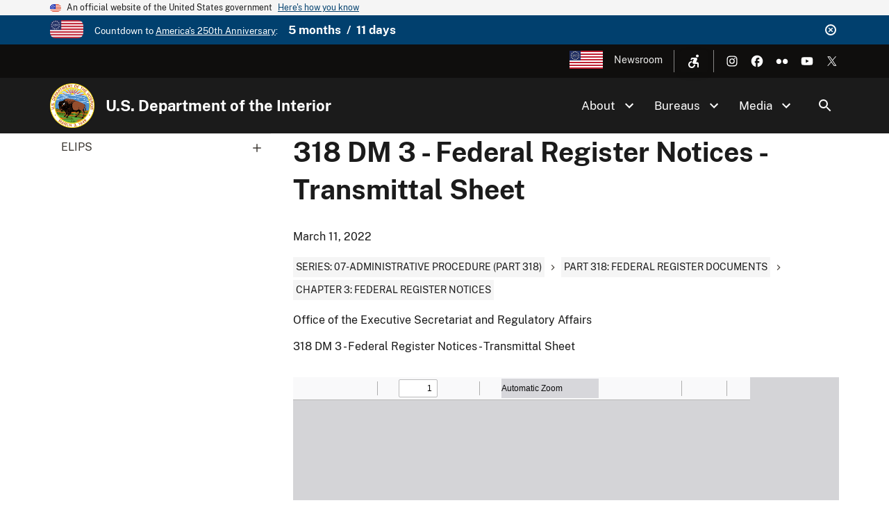

--- FILE ---
content_type: text/html; charset=UTF-8
request_url: https://www.doi.gov/document-library/departmental-manual/318-dm-3-federal-register-notices-transmittal-sheet
body_size: 8210
content:
<!DOCTYPE html>
<html lang="en" dir="ltr" prefix="og: https://ogp.me/ns#">
<head>
  <meta charset="utf-8" />
<script async src="https://www.googletagmanager.com/gtag/js?id=G-44JE7ECGDQ"></script>
<script>window.dataLayer = window.dataLayer || [];function gtag(){dataLayer.push(arguments)};gtag("js", new Date());gtag("set", "developer_id.dMDhkMT", true);gtag("config", "G-44JE7ECGDQ", {"groups":"default","page_placeholder":"PLACEHOLDER_page_location","link_attribution":true,"allow_ad_personalization_signals":false});gtag('config', 'G-44JE7ECGDQ', {forceSSL: true});</script>
<meta name="description" content="318 DM 3 - Federal Register Notices - Transmittal Sheet" />
<meta name="robots" content="index, follow" />
<link rel="shortlink" href="https://www.doi.gov/media/787" />
<link rel="canonical" href="http://www.doi.gov//document-library/departmental-manual/318-dm-3-federal-register-notices-transmittal-sheet" />
<meta property="og:site_name" content="U.S. Department of the Interior" />
<meta property="og:type" content="website" />
<meta property="og:url" content="https://www.doi.gov/document-library/departmental-manual/318-dm-3-federal-register-notices-transmittal-sheet" />
<meta property="og:title" content="318 DM 3 - Federal Register Notices - Transmittal Sheet | U.S. Department of the Interior" />
<meta property="og:description" content="318 DM 3 - Federal Register Notices - Transmittal Sheet" />
<meta property="og:image" content="https://www.doi.gov/themes/custom/doi_uswds/assets/img/default_images/doi-seal-bg-900x519.jpg" />
<meta property="og:image:alt" content="Seal of the United States Department of the Interior" />
<meta name="dcterms.title" content="318 DM 3 - Federal Register Notices - Transmittal Sheet" />
<meta name="dcterms.description" content="318 DM 3 - Federal Register Notices - Transmittal Sheet" />
<meta name="dcterms.date" content="2022-03-11" />
<meta name="dcterms.type" content="Document: Departmental Manual" />
<meta name="twitter:card" content="summary_large_image" />
<meta name="twitter:site" content="@Interior" />
<meta name="twitter:creator" content="@Interior" />
<meta name="Generator" content="Drupal 10 (https://www.drupal.org)" />
<meta name="MobileOptimized" content="width" />
<meta name="HandheldFriendly" content="true" />
<meta name="viewport" content="width=device-width, initial-scale=1.0" />
<script type="application/ld+json">{
    "@context": "https://schema.org",
    "@graph": [
        {
            "isAccessibleForFree": "True"
        },
        {
            "isAccessibleForFree": "True"
        },
        {
            "@type": "WebSite",
            "name": "U.S. Department of the Interior",
            "url": "https://www.doi.gov/",
            "publisher": {
                "@type": "Organization",
                "name": "U.S. Department of the Interior"
            }
        }
    ]
}</script>
<link rel="icon" href="/themes/custom/doi_uswds/favicon.ico" type="image/vnd.microsoft.icon" />
<script id="_fed_an_ua_tag" src="https://dap.digitalgov.gov/Universal-Federated-Analytics-Min.js?agency=DOI" type="text/javascript">aa </script>

  <title>318 DM 3 - Federal Register Notices - Transmittal Sheet</title>
  <link rel="stylesheet" media="all" href="/sites/default/files/css/css_TZ9irHb04hbgJnWYRI3rticf4KNijZwJkKhsEbnVaDQ.css?delta=0&amp;language=en&amp;theme=doi_uswds&amp;include=eJw9xkEKgDAMBMAPleZJJTYpBmkD2RTx93ryMDD9UrH0aNy7h5gv-ldH-EpdUsStbdwCYkATBSfoU4fH5EyNggepkw6GvokjISk" />
<link rel="stylesheet" media="all" href="/sites/default/files/css/css_RJmlKPjNiUz6NHJo9Zd5QiOdaMXFEF8b0UQ8dq0cO3o.css?delta=1&amp;language=en&amp;theme=doi_uswds&amp;include=eJw9xkEKgDAMBMAPleZJJTYpBmkD2RTx93ryMDD9UrH0aNy7h5gv-ldH-EpdUsStbdwCYkATBSfoU4fH5EyNggepkw6GvokjISk" />

  
</head>
<body class="path-media">
<a href="#main-content" class="usa-sr-only focusable">
  Skip to main content
</a>

  <div class="dialog-off-canvas-main-canvas" data-off-canvas-main-canvas>
    

      <section class="usa-banner" aria-label="Official website of the United States government">
      
<div class="usa-banner">
  <div class="usa-accordion">
    <header class="usa-banner__header">
      <div class="usa-banner__inner">
        <div class="grid-col-auto">
          <img class="usa-banner__header-flag" aria-hidden="true" src="/themes/custom/doi_uswds/assets/img/us_flag_small.png" alt="">
        </div>
        <div class="grid-col-fill tablet:grid-col-auto" aria-hidden="true">
          <p class="usa-banner__header-text">An official website of the United States government</p>
          <p class="usa-banner__header-action" aria-hidden="true">Here's how you know</p>
        </div>
        <button type="button" class="usa-accordion__button usa-banner__button" aria-expanded="false" aria-controls="gov-banner">
          <span class="usa-banner__button-text">Here's how you know</span>
        </button>
      </div>
    </header>
    <div class="usa-banner__content usa-accordion__content" id="gov-banner" hidden="">
      <div class="grid-row grid-gap-lg">
        <div class="usa-banner__guidance tablet:grid-col-6">
          <img class="usa-banner__icon usa-media-block__img" src="/themes/custom/doi_uswds/assets/img/icon-dot-gov.svg" alt="Dot gov">
          <div class="usa-media-block__body">
            <p>
              <strong>Official websites use .gov</strong>
              <br>
              A <strong>.gov</strong> website belongs to an official government organization in the United States.
            </p>
          </div>
        </div>
        <div class="usa-banner__guidance tablet:grid-col-6">
          <img class="usa-banner__icon usa-media-block__img" src="/themes/custom/doi_uswds/assets/img/icon-https.svg" alt="Https">
          <div class="usa-media-block__body">
            <p>
              <strong>Secure .gov websites use HTTPS</strong>
              <br>
              A <strong>lock</strong> (   <span class="icon-lock">
    <svg xmlns="http://www.w3.org/2000/svg" width="52" height="64" viewBox="0 0 52 64" class="usa-banner__lock-image" role="img" aria-labelledby="banner-lock-description" focusable="false">
      <title id="banner-lock-title">Lock</title>
      <desc id="banner-lock-description">Locked padlock</desc>
      <path fill="#000000" fill-rule="evenodd" d="M26 0c10.493 0 19 8.507 19 19v9h3a4 4 0 0 1 4 4v28a4 4 0 0 1-4 4H4a4 4 0 0 1-4-4V32a4 4 0 0 1 4-4h3v-9C7 8.507 15.507 0 26 0zm0 8c-5.979 0-10.843 4.77-10.996 10.712L15 19v9h22v-9c0-6.075-4.925-11-11-11z"/>
    </svg>
  </span>
 ) or <strong>https://</strong> means you’ve safely connected to the .gov website. Share sensitive information only on official, secure websites.
            </p>
          </div>
        </div>
      </div>
    </div>
  </div>
</div>

    </section>
  
      <section class="usa-banner bg-primary" aria-label="Official DOI.gov announcement">
      <div class="usa-banner__inner">
        <div  id="doi-announce" class="announce dismissible dismissible-enabled visually-hidden">
      <div class="announce__media">
      <a href="https://www.doi.gov/freedom250" target="_blank"><div>
  
  

            <div class="field field--name-field-media-image field--type-image field--label-hidden field__item">  <img loading="lazy" src="/sites/default/files/styles/icon_pictogram/public/images/2025-12/secondary-freedom-250-logo-rgb-full-color.png?itok=3e1HWQQ6" width="122" height="64" alt="Freedom 250" title="Freedom 250" />


</div>
      
</div>
</a>
    </div>
    <div class="announce__content">
    Countdown to <a href="https://www.doi.gov/freedom250" target="_blank">America's 250th Anniversary</a>: <span class="doi-countdown doi-countdown--dayjs margin-left-2 font-sans-md text-bold" data-end-date="2026-07-05T04:59:59Z">July 4th 2026</span>
  </div>
  <div class="announce__links">
          <button type="button" class="usa-button--unstyled dismissible-toggle" aria-controls="doi-announce">
        <span>Dismiss</span>
      </button>
      </div>
</div>

      </div>
    </section>
  
<div class="usa-overlay"></div>

  <div class="usa-header-top">
    <div class="grid-container grid-row">
        <div class="usa-region usa-region--header_top grid-row">
      
    
    <ul class="usa-nav__secondary-links">

      
                                
                          
        
                <li class="usa-nav__secondary-item">
          <a href="/freedom250" class="usa-250-logo link" target="_blank" data-drupal-link-system-path="node/64361">America250</a>
        </li>
                                
                          
        
                <li class="usa-nav__secondary-item">
          <a href="/news/newsroom" class="link" data-drupal-link-system-path="node/36958">Newsroom</a>
        </li>
      
    </ul>
  



<nav role="navigation" aria-label="Accessibility Menu">
            
  
        
        <div class="accessibility">
      <button class="accessibility-toggle" aria-label="Open accessibility menu"><span>Accessibility Menu</span></button>
      <ul class="accessibility-menu">

        
                                        
                                
          
                    <li class="accessibility-menu__item">
            <span class="font-size-toggle nolink" title="Toggle Font Size">Toggle Font Size</span>
          </li>
                                        
                                
          
                    <li class="accessibility-menu__item">
            <span class="opendyslexic-toggle nolink" title="Toggle OpenDyslexic">Toggle OpenDyslexic</span>
          </li>
                                        
                                
          
                    <li class="accessibility-menu__item">
            <span class="dyslexia-color-scheme-toggle nolink" title="Toggle Dyslexia-friendly black-on-creme color scheme">Toggle Dyslexia-friendly black-on-creme color scheme</span>
          </li>
                                        
                                
          
                    <li class="accessibility-menu__item">
            <a href="/contact-us" class="contact-us-header-link link" title="Contact Us" data-drupal-link-system-path="node/22532">Contact Us</a>
          </li>
        
      </ul>
    </div>
  



  </nav>

  </div>

        <div class="usa-social-links grid-row grid-gap-2">
            <div class="grid-col-auto">
          <a class="usa-social-link usa-social-link--instagram" href="https://www.instagram.com/usinterior/">
            <img class="usa-social-link__icon" src="/themes/custom/doi_uswds/assets/img/usa-icons/instagram-white.svg" alt="Instagram">
          </a>
        </div>
    
          <div class="grid-col-auto">
      <a class="usa-social-link usa-social-link--facebook" href="https://www.facebook.com/USInterior">
        <img class="usa-social-link__icon" src="/themes/custom/doi_uswds/assets/img/usa-icons/facebook-white.svg" alt="Facebook">
      </a>
      </div>
    
    
    
          <div class="grid-col-auto">
      <a class="usa-social-link usa-social-link--flickr" href="https://www.flickr.com/photos/usinterior">
        <img class="usa-social-link__icon" src="/themes/custom/doi_uswds/assets/img/usa-icons/flickr-white.svg" alt="Flickr">
      </a>
      </div>
    
          <div class="grid-col-auto">
      <a class="usa-social-link usa-social-link--youtube" href="https://www.youtube.com/user/USInterior">
        <img class="usa-social-link__icon" src="/themes/custom/doi_uswds/assets/img/usa-icons/youtube-white.svg" alt="YouTube">
      </a>
      </div>
    
    
          <div class="grid-col-auto">
        <a class="usa-social-link usa-social-link--twitter" href="https://twitter.com/interior">
          <img class="usa-social-link__icon" src="/themes/custom/doi_uswds/assets/img/usa-icons/twitter-white.svg" alt="X (formerly Twitter)">
        </a>
      </div>
      </div>

    </div>
  </div>

  <header class="usa-header usa-header--basic usa-header--basic-megamenu" id="header" role="banner">

    <div class="usa-nav-container">
    
    <div class="usa-region usa-region--header region region-header usa-navbar">
    <div class="usa-logo site-logo" id="logo">

  <em class="usa-logo__text grid-row">
      <a class="logo-img" href="/" accesskey="1" title="Home" aria-label="Home">
      <img src="/themes/custom/doi_uswds/logo.png" alt="Home" />
    </a>
  
      <div class="site-name grid-col-fill">
      <a href="/" accesskey="2" title="U.S. Department of the Interior" aria-label="U.S. Department of the Interior">
        U.S. Department of the Interior
      </a>
    </div>
  
    </em>

</div>
<button class="usa-menu-btn" type="button">Menu</button>

</div>


    <nav class="usa-nav" role="navigation">
      
        <button type="button" class="usa-nav__close">
          <img src="/themes/custom/doi_uswds/assets/img/usa-icons/close-white.svg" alt="close"/>
        </button>

        
        
                        
        
        
  
  
          <ul class="usa-nav__primary usa-accordion">
    
                        
                    
      
              <li  class="usa-nav__primary-item">
      
              <button type="button" class="usa-accordion__button usa-nav__link " aria-expanded="false" aria-controls="extended-mega-nav-section-1">
          <span>About</span>
        </button>
      
                
        
        
  
  
          <div id="extended-mega-nav-section-1" class="usa-nav__submenu usa-megamenu" hidden="">

              <div class="grid-row grid-gap-4">
          <div class="desktop:grid-col-12">
            <div class="usa-nav__submenu-item">
              <h3><a href="/about" class="link" data-drupal-link-system-path="node/22300">About</a></h3>
            </div>
          </div>
        </div>
                    <div class="usa-nav__submenu-grid grid-gap-4 grid-row">
          
                        
                    
      
                      <div class="usa-nav__submenu-grid--col usa-col">
        
                  <div class="usa-nav__submenu-item">
                        <a href="/about" class="link" data-drupal-link-system-path="node/22300">              <span class="usa-nav__submenu-heading">Interior</span>
            </a>
          </div>
              
      
                
        
        
  
  
          <ul id="basic-nav-section-1" class="usa-nav__submenu-list">

          
                        
                    
      
              <li  class="usa-nav__submenu-item">
      
      
              
        
                        <a href="/interior-leadership" class="link" data-drupal-link-system-path="node/63421">          <span>Interior Leadership</span>
        </a>
              
              </li>
      
                        
                    
      
              <li  class="usa-nav__submenu-item">
      
      
              
        
                        <a href="/secretary-doug-burgum" class="link" data-drupal-link-system-path="node/61536">          <span>Meet the Secretary</span>
        </a>
              
              </li>
      
                        
                    
      
              <li  class="usa-nav__submenu-item">
      
      
              
        
                        <a href="/bureaus/offices" class="link" data-drupal-link-system-path="node/10828">          <span>Departmental Offices</span>
        </a>
              
              </li>
      
                        
                    
      
              <li  class="usa-nav__submenu-item">
      
      
              
        
                        <a href="/about/history" class="link" data-drupal-link-system-path="node/11124">          <span>History of the Interior</span>
        </a>
              
              </li>
      
    
          </ul>
    
  

      
              </div>
      
                        
                    
      
                      <div class="usa-nav__submenu-grid--col usa-col">
        
                  <div class="usa-nav__submenu-item">
                        <a href="/joinus" class="link" data-drupal-link-system-path="node/16902">              <span class="usa-nav__submenu-heading">Join</span>
            </a>
          </div>
              
      
                
        
        
  
  
          <ul id="basic-nav-section-2" class="usa-nav__submenu-list">

          
                        
                    
      
              <li  class="usa-nav__submenu-item">
      
      
              
        
                        <a href="/careers" class="link" data-drupal-link-system-path="node/17867">          <span>Careers</span>
        </a>
              
              </li>
      
                        
                    
      
              <li  class="usa-nav__submenu-item">
      
      
              
        
                        <a href="/pathways" class="link" data-drupal-link-system-path="node/5393">          <span>Pathways Program</span>
        </a>
              
              </li>
      
                        
                    
      
              <li  class="usa-nav__submenu-item">
      
      
              
        
                        <a href="/veterans" class="link" data-drupal-link-system-path="node/21149">          <span>Veterans Employment</span>
        </a>
              
              </li>
      
                        
                    
      
              <li  class="usa-nav__submenu-item">
      
      
              
        
                        <a href="/volunteer" class="link" data-drupal-link-system-path="node/11044">          <span>Volunteer</span>
        </a>
              
              </li>
      
    
          </ul>
    
  

      
              </div>
      
    
          </div>
    
  

      
              </li>
      
                        
                    
      
              <li  class="usa-nav__primary-item">
      
              <button type="button" class="usa-accordion__button usa-nav__link " aria-expanded="false" aria-controls="extended-mega-nav-section-2">
          <span>Bureaus</span>
        </button>
      
                
        
        
  
  
          <div id="extended-mega-nav-section-2" class="usa-nav__submenu usa-megamenu" hidden="">

              <div class="grid-row grid-gap-4">
          <div class="desktop:grid-col-12">
            <div class="usa-nav__submenu-item">
              <h3><a href="/bureaus" class="link" data-drupal-link-system-path="node/10187">Bureaus</a></h3>
            </div>
          </div>
        </div>
                    <div class="usa-nav__submenu-grid grid-gap-4 grid-row">
          
                        
                    
      
                      <div class="usa-nav__submenu-grid--col usa-col">
        
                  <div class="usa-nav__submenu-item">
                        <span class="nolink">              <span class="usa-nav__submenu-heading">Bureaus</span>
            </span>
          </div>
              
      
                
        
        
  
  
          <ul id="basic-nav-section-1" class="usa-nav__submenu-list">

          
                        
                    
      
              <li  class="usa-nav__submenu-item">
      
      
              
        
                        <a href="https://www.bia.gov/" class="link">          <span>Bureau of Indian Affairs</span>
        </a>
              
              </li>
      
                        
                    
      
              <li  class="usa-nav__submenu-item">
      
      
              
        
                        <a href="https://www.bie.edu/" class="link">          <span>Bureau of Indian Education</span>
        </a>
              
              </li>
      
                        
                    
      
              <li  class="usa-nav__submenu-item">
      
      
              
        
                        <a href="https://www.blm.gov/" class="link">          <span>Bureau of Land Management</span>
        </a>
              
              </li>
      
                        
                    
      
              <li  class="usa-nav__submenu-item">
      
      
              
        
                        <a href="https://www.boem.gov/" class="link">          <span>Bureau of Ocean Energy Management</span>
        </a>
              
              </li>
      
                        
                    
      
              <li  class="usa-nav__submenu-item">
      
      
              
        
                        <a href="https://www.usbr.gov/" class="link">          <span>Bureau of Reclamation</span>
        </a>
              
              </li>
      
                        
                    
      
              <li  class="usa-nav__submenu-item">
      
      
              
        
                        <a href="https://www.bsee.gov/" class="link">          <span>Bureau of Safety &amp; Environmental Enforcement</span>
        </a>
              
              </li>
      
                        
                    
      
              <li  class="usa-nav__submenu-item">
      
      
              
        
                        <a href="/ost" class="link" data-drupal-link-system-path="node/17228">          <span>Bureau of Trust Funds Administration</span>
        </a>
              
              </li>
      
                        
                    
      
              <li  class="usa-nav__submenu-item">
      
      
              
        
                        <a href="https://www.nps.gov/" class="link">          <span>National Park Service</span>
        </a>
              
              </li>
      
                        
                    
      
              <li  class="usa-nav__submenu-item">
      
      
              
        
                        <a href="https://www.osmre.gov/" class="link">          <span>Office of Surface Mining Reclamation &amp; Enforcement</span>
        </a>
              
              </li>
      
                        
                    
      
              <li  class="usa-nav__submenu-item">
      
      
              
        
                        <a href="https://www.fws.gov/" class="link">          <span>U.S. Fish &amp; Wildlife Service</span>
        </a>
              
              </li>
      
                        
                    
      
              <li  class="usa-nav__submenu-item">
      
      
              
        
                        <a href="https://www.usgs.gov/" class="link">          <span>U.S. Geological Survey</span>
        </a>
              
              </li>
      
    
          </ul>
    
  

      
              </div>
      
    
          </div>
    
  

      
              </li>
      
                        
                    
      
              <li  class="usa-nav__primary-item">
      
              <button type="button" class="usa-accordion__button usa-nav__link " aria-expanded="false" aria-controls="extended-mega-nav-section-3">
          <span>Media</span>
        </button>
      
                
        
        
  
  
          <div id="extended-mega-nav-section-3" class="usa-nav__submenu usa-megamenu" hidden="">

              <div class="grid-row grid-gap-4">
          <div class="desktop:grid-col-12">
            <div class="usa-nav__submenu-item">
              <h3><a href="/news/newsroom" class="link" data-drupal-link-system-path="node/36958">Media</a></h3>
            </div>
          </div>
        </div>
                    <div class="usa-nav__submenu-grid grid-gap-4">
          
                        
                    
      
                      <div class="grid-col-12">
        
              
      
                        <div class="usa-nav__submenu-item">
        
        
                        <a href="/blog" class="link" data-drupal-link-system-path="node/1">          <span>Blog</span>
        </a>
                  </div>
              
              </div>
      
                        
                    
      
                      <div class="grid-col-12">
        
              
      
                        <div class="usa-nav__submenu-item">
        
        
                        <a href="/news" class="link" data-drupal-link-system-path="node/36980">          <span>Press Releases</span>
        </a>
                  </div>
              
              </div>
      
                        
                    
      
                      <div class="grid-col-12">
        
              
      
                        <div class="usa-nav__submenu-item">
        
        
                        <a href="/news/media-contacts" class="link" data-drupal-link-system-path="node/36957">          <span>Media Contacts</span>
        </a>
                  </div>
              
              </div>
      
                        
                    
      
                      <div class="grid-col-12">
        
              
      
                        <div class="usa-nav__submenu-item">
        
        
                        <a href="/news/multimedia" class="link" data-drupal-link-system-path="node/36960">          <span>Multimedia</span>
        </a>
                  </div>
              
              </div>
      
    
          </div>
    
  

      
              </li>
      
    
          </ul>
    
  



<form class="usa-search usa-search--small collapsible" action="//search.usa.gov/search" method="get" id="search-block-form" accept-charset="UTF-8">
  <div role="search" class="search">
    
    <input type="hidden" name="affiliate" value="doi.gov">
    <input class="usa-input" id="extended-search-field-small" type="text" name="query" />
    <button class="usa-button" type="submit">
      <img src="/themes/custom/doi_uswds/assets/img/usa-icons-bg/search--white.svg" class="usa-search__submit-icon" alt="Search">
    </button>
  </div>
</form>

  <button class="usa-search__handler" aria-label="Search">Search</button>


          
          
                      <div class="mobile-only usa-header-top">
                <div class="usa-region usa-region--header_top grid-row">
      
    
    <ul class="usa-nav__secondary-links">

      
                                
                          
        
                <li class="usa-nav__secondary-item">
          <a href="/freedom250" class="usa-250-logo link" target="_blank" data-drupal-link-system-path="node/64361">America250</a>
        </li>
                                
                          
        
                <li class="usa-nav__secondary-item">
          <a href="/news/newsroom" class="link" data-drupal-link-system-path="node/36958">Newsroom</a>
        </li>
      
    </ul>
  



<nav role="navigation" aria-label="Accessibility Menu">
            
  
        
        <div class="accessibility">
      <button class="accessibility-toggle" aria-label="Open accessibility menu"><span>Accessibility Menu</span></button>
      <ul class="accessibility-menu">

        
                                        
                                
          
                    <li class="accessibility-menu__item">
            <span class="font-size-toggle nolink" title="Toggle Font Size">Toggle Font Size</span>
          </li>
                                        
                                
          
                    <li class="accessibility-menu__item">
            <span class="opendyslexic-toggle nolink" title="Toggle OpenDyslexic">Toggle OpenDyslexic</span>
          </li>
                                        
                                
          
                    <li class="accessibility-menu__item">
            <span class="dyslexia-color-scheme-toggle nolink" title="Toggle Dyslexia-friendly black-on-creme color scheme">Toggle Dyslexia-friendly black-on-creme color scheme</span>
          </li>
                                        
                                
          
                    <li class="accessibility-menu__item">
            <a href="/contact-us" class="contact-us-header-link link" title="Contact Us" data-drupal-link-system-path="node/22532">Contact Us</a>
          </li>
        
      </ul>
    </div>
  



  </nav>

  </div>

                <div class="usa-social-links grid-row grid-gap-2">
            <div class="grid-col-auto">
          <a class="usa-social-link usa-social-link--instagram" href="https://www.instagram.com/usinterior/">
            <img class="usa-social-link__icon" src="/themes/custom/doi_uswds/assets/img/usa-icons/instagram-white.svg" alt="Instagram">
          </a>
        </div>
    
          <div class="grid-col-auto">
      <a class="usa-social-link usa-social-link--facebook" href="https://www.facebook.com/USInterior">
        <img class="usa-social-link__icon" src="/themes/custom/doi_uswds/assets/img/usa-icons/facebook-white.svg" alt="Facebook">
      </a>
      </div>
    
    
    
          <div class="grid-col-auto">
      <a class="usa-social-link usa-social-link--flickr" href="https://www.flickr.com/photos/usinterior">
        <img class="usa-social-link__icon" src="/themes/custom/doi_uswds/assets/img/usa-icons/flickr-white.svg" alt="Flickr">
      </a>
      </div>
    
          <div class="grid-col-auto">
      <a class="usa-social-link usa-social-link--youtube" href="https://www.youtube.com/user/USInterior">
        <img class="usa-social-link__icon" src="/themes/custom/doi_uswds/assets/img/usa-icons/youtube-white.svg" alt="YouTube">
      </a>
      </div>
    
    
          <div class="grid-col-auto">
        <a class="usa-social-link usa-social-link--twitter" href="https://twitter.com/interior">
          <img class="usa-social-link__icon" src="/themes/custom/doi_uswds/assets/img/usa-icons/twitter-white.svg" alt="X (formerly Twitter)">
        </a>
      </div>
      </div>

            </div>
          
          
            </nav>

      </div>
  
</header>

<div class="grid-container">
        
            <div data-drupal-messages-fallback class="hidden"></div>


      
            
      
              <div class="usa-region usa-region--content_top">
    
  </div>

      
        </div>


  <main id="" role="main" class="main_content">

    <div class="grid-container">
      <div class="grid-row grid-gap page-content-wrapper">
                              <div class="usa-layout-docs__sidenav layout-sidebar-first sidenav" id="page-site-navigation" aria-label="Section navigation">
                
      <ul region="sidebar_first" class="menu usa-sidenav menu--document-library nav">
                              <li class="dropdown first last">
                                                                                    <a href="/document-library" class="dropdown first last dropdown-toggle" data-toggle="dropdown" data-drupal-link-system-path="taxonomy/term/5911">ELIPS <span class="caret"></span></a>
                            <ul region="sidebar_first" class="usa-sidenav__sublist">
                              <li class="first">
                                                  <a href="/document-library/secretary-order" class="first" data-drupal-link-system-path="taxonomy/term/5946">Secretary’s Orders</a>
                  </li>
                              <li>
                                                  <a href="/document-library/departmental-manual" data-drupal-link-system-path="taxonomy/term/5931">Departmental Manuals</a>
                  </li>
                              <li>
                                                  <a href="/document-library/handbook" data-drupal-link-system-path="taxonomy/term/5951">Handbooks</a>
                  </li>
                              <li>
                                                  <a href="/document-library/human-resources-policy" data-drupal-link-system-path="taxonomy/term/5936">Human Resources Policies</a>
                  </li>
                              <li>
                                                  <a href="/document-library/wildland-fire-management" data-drupal-link-system-path="taxonomy/term/5941">Wildland Fire Management</a>
                  </li>
                              <li>
                                                  <a href="/document-library/department-law-enforcement-policies" data-drupal-link-system-path="taxonomy/term/5916">Department Law Enforcement Policies</a>
                  </li>
                              <li>
                                                  <a href="/document-library/departmental-guidance-documents-portals" data-drupal-link-system-path="taxonomy/term/5906">Departmental Guidance Documents and Portals</a>
                  </li>
                              <li class="last">
                                                  <a href="/emergency/plans-and-policies" title="Office of Emergency Management Plans and Policies listings." class="last" data-drupal-link-system-path="node/32360">Emergency Management Plans and Policies</a>
                  </li>
          </ul>
  
                  </li>
          </ul>
  



            </div>
                  
                  <div class="usa-layout-docs__main desktop:grid-col-fill">
                  
  <h1 class="margin-0 page-title">

            <div class="field field--name-name field--type-string field--label-hidden field__item">318 DM 3 - Federal Register Notices - Transmittal Sheet</div>
      </h1>


<div id="block-doi-uswds-content" class="block block-system block-system-main-block">
      
        
        <div class="media__full">
  
  

            <div class="field field--name-field-approval-date field--type-datetime field--label-hidden field__item"><time datetime="2022-03-11T12:00:00Z">March 11, 2022</time>
</div>
      

            <div class="field field--name-field-dm-catalog field--type-entity-reference field--label-hidden field__item"><ul class="shs clearfix"><li>Series: 07-ADMINISTRATIVE PROCEDURE (Part 318)</li><li>Part 318: FEDERAL REGISTER DOCUMENTS</li><li>Chapter  3: FEDERAL REGISTER NOTICES</li></ul></div>
      

            <div class="field field--name-field-office field--type-entity-reference field--label-hidden field__item">Office of the Executive Secretariat and Regulatory Affairs</div>
      

            <div class="field field--name-field-short-description field--type-text-long field--label-hidden field__item"><p><p>318 DM 3 - Federal Register Notices - Transmittal Sheet</p></p></div>
      

      <div class="field field--name-field-media-file field--type-file field--label-hidden field__items">
              <div class="field__item"><iframe  class="pdf" webkitallowfullscreen="" mozallowfullscreen="" allowfullscreen="" frameborder="no" width="600px" height="800px" src="/libraries/pdf.js/web/viewer.html?file=https%3A%2F%2Fwww.doi.gov%2Fsites%2Fdefault%2Ffiles%2Felips%2Fdocuments%2F318-dm-1-3-ts_1.pdf#zoom=page-fit" data-src="https://www.doi.gov/sites/default/files/elips/documents/318-dm-1-3-ts_1.pdf" title="318 Dm 1-3 Ts [pdf]"></iframe>
</div>
          </div>
  
</div>

  </div>


          </div>
              </div>
    </div>
  </main>

  <footer class="usa-footer usa-footer--big" role="contentinfo">
        <div class="grid-container usa-footer__return-to-top">
      <a href="#">Return to top</a>
    </div>
    
          <div class="usa-footer__primary-section">

        <div class="usa-footer__primary-content">
                    <div class="grid-container">
            <div class="grid-row grid-gap">
              
              
              
                          </div>
          </div>
          
                      <div class="grid-container">
                <div class="usa-region usa-region--footer grid-row grid-gap-4">
    <nav role="navigation" aria-labelledby="block-footertertiarymenu-menu" id="block-footertertiarymenu">
            
  <h2 class="usa-sr-only" id="block-footertertiarymenu-menu">Section Title</h2>
  

        
      <ul region="footer" class="menu menu--footer-tertiary-menu nav">
                              <li class="first">
                                                  <a href="/about" class="first" data-drupal-link-system-path="node/22300">About DOI</a>
                  </li>
                              <li>
                                                  <a href="/accessibility" data-drupal-link-system-path="node/11134">Accessibility</a>
                  </li>
                              <li>
                                                  <a href="/contact-us" data-drupal-link-system-path="node/22532">Contact Us</a>
                  </li>
                              <li>
                                                  <a href="/copyright" data-drupal-link-system-path="node/11138">Copyright</a>
                  </li>
                              <li>
                                                  <a href="/disclaimer" data-drupal-link-system-path="node/11135">Disclaimer</a>
                  </li>
                              <li>
                                                  <a href="/ocio/policy-mgmt-support/information-and-records-management/iq" data-drupal-link-system-path="node/11264">Information Quality</a>
                  </li>
                              <li>
                                                  <a href="/privacy" data-drupal-link-system-path="node/11136">Privacy Policy</a>
                  </li>
                              <li>
                                                  <a href="/sitemap" data-drupal-link-system-path="node/16469">Site Map</a>
                  </li>
                              <li class="last">
                                                  <a href="/vulnerability-disclosure-policy" class="last" data-drupal-link-system-path="node/36164">Vulnerability Disclosure Policy</a>
                  </li>
          </ul>
  

  </nav>
<nav role="navigation" aria-labelledby="block-footersecondarymenu-menu" id="block-footersecondarymenu">
            
  <h2 class="usa-sr-only" id="block-footersecondarymenu-menu">Section Title</h2>
  

        
      <ul region="footer" class="menu menu--footer-secondary-menu nav">
                              <li class="first">
                                                  <a href="/bpp" class="first" data-drupal-link-system-path="node/10186">Budget &amp; Performance</a>
                  </li>
                              <li>
                                                  <a href="/cummings-act-notices" data-drupal-link-system-path="node/37791">Cummings Act Notices</a>
                  </li>
                              <li>
                                                  <a href="/foia" data-drupal-link-system-path="node/5413">FOIA</a>
                  </li>
                              <li>
                                                  <a href="/oha/organization/pending-cases" data-drupal-link-system-path="node/62946">Hearings and Appeals Case Inventories</a>
                  </li>
                              <li>
                                                  <a href="https://www.doioig.gov/">Inspector General</a>
                  </li>
                              <li class="last">
                                                  <a href="/pmb/eeo/reports-repository" class="last" data-drupal-link-system-path="node/23259">No Fear Act reports</a>
                  </li>
          </ul>
  

  </nav>
<div class="doi-core-email-signup-form block block-doi-core block-email-signup-block" data-drupal-selector="doi-core-email-signup-form" id="block-doi-uswds-emailsignupblock">
      
          <h2>Subscribe</h2>
        
        <form region="footer" action="/document-library/departmental-manual/318-dm-3-federal-register-notices-transmittal-sheet" method="post" id="doi-core-email-signup-form" accept-charset="UTF-8" class="usa-form">
  <div class="form-item js-form-item form-type-email js-form-type-email form-item-email js-form-item-email">
      <label for="edit-email" class="usa-label control-label">Enter your email address to subscribe to Interior news and updates</label>
          

  <input data-drupal-selector="edit-email" type="email" id="edit-email" name="email" value="" size="60" maxlength="128" class="form-email usa-input" />





        
  
  </div>


  <input data-drupal-selector="edit-submit" type="submit" id="edit-submit--3" name="op" value="Sign Up" class="button js-form-submit form-submit usa-button" />






  <input autocomplete="off" data-drupal-selector="form-yq8bijiotrllkqcndltm1la3iadnsdnlp1qixipcehs" type="hidden" name="form_build_id" value="form-yQ8bIjIOTRLlKqcNdltM1LA3IadnsDNLp1qiXIpCeHs" class="usa-input" />






  <input data-drupal-selector="edit-doi-core-email-signup-form" type="hidden" name="form_id" value="doi_core_email_signup_form" class="usa-input" />





</form>

  </div>

  </div>

            </div>
                  </div>

      </div>
    
          <div class="usa-footer__secondary-section">
        <div class="grid-container">
          <div class="grid-row grid-gap">
                        <div class="usa-footer__logo grid-row mobile-lg:grid-col-7 mobile-lg:grid-gap-2">

                              <div class="mobile-lg:grid-col-auto">
                                    <a href="https://www.doi.gov">
                                    <img class="usa-footer__logo-img"
                       src="/themes/custom/doi_uswds/logo.png"
                       alt="Agency logo">
                                    </a>
                                  </div>
              
                              <div class="mobile-lg:grid-col-auto">
                  <h3
                    class="usa-footer__logo-heading">U.S. Department of the Interior</h3>
                    <span class="slogan">Stewarding Conservation and Powering Our Future</span>
                </div>
                          </div>

                          <div class="usa-footer__contact-links desktop:grid-col-fill">
                  <div class="usa-social-links grid-row grid-gap-2">
            <div class="grid-col-auto">
          <a class="usa-social-link usa-social-link--instagram" href="https://www.instagram.com/usinterior/">
            <img class="usa-social-link__icon" src="/themes/custom/doi_uswds/assets/img/usa-icons/instagram-white.svg" alt="Instagram">
          </a>
        </div>
    
          <div class="grid-col-auto">
      <a class="usa-social-link usa-social-link--facebook" href="https://www.facebook.com/USInterior">
        <img class="usa-social-link__icon" src="/themes/custom/doi_uswds/assets/img/usa-icons/facebook-white.svg" alt="Facebook">
      </a>
      </div>
    
    
    
          <div class="grid-col-auto">
      <a class="usa-social-link usa-social-link--flickr" href="https://www.flickr.com/photos/usinterior">
        <img class="usa-social-link__icon" src="/themes/custom/doi_uswds/assets/img/usa-icons/flickr-white.svg" alt="Flickr">
      </a>
      </div>
    
          <div class="grid-col-auto">
      <a class="usa-social-link usa-social-link--youtube" href="https://www.youtube.com/user/USInterior">
        <img class="usa-social-link__icon" src="/themes/custom/doi_uswds/assets/img/usa-icons/youtube-white.svg" alt="YouTube">
      </a>
      </div>
    
    
          <div class="grid-col-auto">
        <a class="usa-social-link usa-social-link--twitter" href="https://twitter.com/interior">
          <img class="usa-social-link__icon" src="/themes/custom/doi_uswds/assets/img/usa-icons/twitter-white.svg" alt="X (formerly Twitter)">
        </a>
      </div>
      </div>


                                <address class="usa-footer__address">
                  <div class="usa-footer__contact-info grid-row grid-gap">
                                          <div class="grid-col-12">
                        <p>1849 C Street NW, Washington, DC 20240</p>
                      </div>
                    
                    
                                      </div>
                </address>
              </div>
            
          </div>
          
                  </div>
      </div>
    
  </footer>

  </div>


<script type="application/json" data-drupal-selector="drupal-settings-json">{"path":{"baseUrl":"\/","pathPrefix":"","currentPath":"media\/787","currentPathIsAdmin":false,"isFront":false,"currentLanguage":"en"},"pluralDelimiter":"\u0003","suppressDeprecationErrors":true,"google_analytics":{"account":"G-44JE7ECGDQ","trackOutbound":true,"trackDownload":true,"trackDownloadExtensions":"7z|aac|arc|arj|asf|asx|avi|bin|csv|doc(x|m)?|dot(x|m)?|exe|flv|gif|gz|gzip|hqx|jar|jpe?g|js|mp(2|3|4|e?g)|mov(ie)?|msi|msp|pdf|phps|png|ppt(x|m)?|pot(x|m)?|pps(x|m)?|ppam|sld(x|m)?|thmx|qtm?|ra(m|r)?|sea|sit|tar|tgz|torrent|txt|wav|wma|wmv|wpd|xls(x|m|b)?|xlt(x|m)|xlam|xml|z|zip"},"ckeditorAccordion":{"accordionStyle":{"collapseAll":1,"keepRowsOpen":0,"animateAccordionOpenAndClose":0,"openTabsWithHash":0}},"ajaxTrustedUrl":{"form_action_p_pvdeGsVG5zNF_XLGPTvYSKCf43t8qZYSwcfZl2uzM":true},"user":{"uid":0,"permissionsHash":"1c1d3d8676d2a666b29cca164d03a47302945d00b6e41052476dd0fd54eda03c"}}</script>
<script src="/sites/default/files/js/js_D-_GXQgxcRG49fq_EHLl4oBiGt0dT3WrISvzi2eWPNw.js?scope=footer&amp;delta=0&amp;language=en&amp;theme=doi_uswds&amp;include=eJx9ikEOgDAIwD6k7kkLGbgQJxhAjb_XeJg3b23TshByqGUoRQ1ZJXWaZlMJEhxQOYNAu4KLp8fGblNVrY2-8Ds7B_G6mR70fruf6AncKfwG_982-A"></script>
<script src="/modules/contrib/ckeditor_accordion/js/accordion.frontend.min.js?t8z358"></script>
<script src="https://cdn.jsdelivr.net/npm/js-cookie@3.0.5/dist/js.cookie.min.js"></script>
<script src="/sites/default/files/js/js_ieEz82G4sqWkOIpTj8ej9Cziqf28TUE-xXKCUW8oaGg.js?scope=footer&amp;delta=3&amp;language=en&amp;theme=doi_uswds&amp;include=eJx9ikEOgDAIwD6k7kkLGbgQJxhAjb_XeJg3b23TshByqGUoRQ1ZJXWaZlMJEhxQOYNAu4KLp8fGblNVrY2-8Ds7B_G6mR70fruf6AncKfwG_982-A"></script>
<script src="/modules/custom/doi_analytics/assets/js/doi-siteimprove.js?v=1.x"></script>
<script src="/sites/default/files/js/js_7mGq0m0hJKdOa0p5tGKf-V9eNAh9yd19zwowY_iXPIo.js?scope=footer&amp;delta=5&amp;language=en&amp;theme=doi_uswds&amp;include=eJx9ikEOgDAIwD6k7kkLGbgQJxhAjb_XeJg3b23TshByqGUoRQ1ZJXWaZlMJEhxQOYNAu4KLp8fGblNVrY2-8Ds7B_G6mR70fruf6AncKfwG_982-A"></script>

</body>
</html>


--- FILE ---
content_type: text/javascript
request_url: https://www.doi.gov/libraries/pdf.js/web/viewer.mjs
body_size: 100156
content:
/**
 * @licstart The following is the entire license notice for the
 * JavaScript code in this page
 *
 * Copyright 2024 Mozilla Foundation
 *
 * Licensed under the Apache License, Version 2.0 (the "License");
 * you may not use this file except in compliance with the License.
 * You may obtain a copy of the License at
 *
 *     http://www.apache.org/licenses/LICENSE-2.0
 *
 * Unless required by applicable law or agreed to in writing, software
 * distributed under the License is distributed on an "AS IS" BASIS,
 * WITHOUT WARRANTIES OR CONDITIONS OF ANY KIND, either express or implied.
 * See the License for the specific language governing permissions and
 * limitations under the License.
 *
 * @licend The above is the entire license notice for the
 * JavaScript code in this page
 */

/******/ // The require scope
/******/ var __webpack_require__ = {};
/******/ 
/************************************************************************/
/******/ /* webpack/runtime/define property getters */
/******/ (() => {
/******/ 	// define getter functions for harmony exports
/******/ 	__webpack_require__.d = (exports, definition) => {
/******/ 		for(var key in definition) {
/******/ 			if(__webpack_require__.o(definition, key) && !__webpack_require__.o(exports, key)) {
/******/ 				Object.defineProperty(exports, key, { enumerable: true, get: definition[key] });
/******/ 			}
/******/ 		}
/******/ 	};
/******/ })();
/******/ 
/******/ /* webpack/runtime/hasOwnProperty shorthand */
/******/ (() => {
/******/ 	__webpack_require__.o = (obj, prop) => (Object.prototype.hasOwnProperty.call(obj, prop))
/******/ })();
/******/ 
/************************************************************************/
var __webpack_exports__ = {};

// EXPORTS
__webpack_require__.d(__webpack_exports__, {
  PDFViewerApplication: () => (/* reexport */ PDFViewerApplication),
  PDFViewerApplicationConstants: () => (/* binding */ AppConstants),
  PDFViewerApplicationOptions: () => (/* reexport */ AppOptions)
});

;// CONCATENATED MODULE: ./web/ui_utils.js
const DEFAULT_SCALE_VALUE = "auto";
const DEFAULT_SCALE = 1.0;
const DEFAULT_SCALE_DELTA = 1.1;
const MIN_SCALE = 0.1;
const MAX_SCALE = 10.0;
const UNKNOWN_SCALE = 0;
const MAX_AUTO_SCALE = 1.25;
const SCROLLBAR_PADDING = 40;
const VERTICAL_PADDING = 5;
const RenderingStates = {
  INITIAL: 0,
  RUNNING: 1,
  PAUSED: 2,
  FINISHED: 3
};
const PresentationModeState = {
  UNKNOWN: 0,
  NORMAL: 1,
  CHANGING: 2,
  FULLSCREEN: 3
};
const SidebarView = {
  UNKNOWN: -1,
  NONE: 0,
  THUMBS: 1,
  OUTLINE: 2,
  ATTACHMENTS: 3,
  LAYERS: 4
};
const TextLayerMode = {
  DISABLE: 0,
  ENABLE: 1,
  ENABLE_PERMISSIONS: 2
};
const ScrollMode = {
  UNKNOWN: -1,
  VERTICAL: 0,
  HORIZONTAL: 1,
  WRAPPED: 2,
  PAGE: 3
};
const SpreadMode = {
  UNKNOWN: -1,
  NONE: 0,
  ODD: 1,
  EVEN: 2
};
const CursorTool = {
  SELECT: 0,
  HAND: 1,
  ZOOM: 2
};
const AutoPrintRegExp = /\bprint\s*\(/;
class OutputScale {
  constructor() {
    const pixelRatio = window.devicePixelRatio || 1;
    this.sx = pixelRatio;
    this.sy = pixelRatio;
  }
  get scaled() {
    return this.sx !== 1 || this.sy !== 1;
  }
}
function scrollIntoView(element, spot, scrollMatches = false) {
  let parent = element.offsetParent;
  if (!parent) {
    console.error("offsetParent is not set -- cannot scroll");
    return;
  }
  let offsetY = element.offsetTop + element.clientTop;
  let offsetX = element.offsetLeft + element.clientLeft;
  while (parent.clientHeight === parent.scrollHeight && parent.clientWidth === parent.scrollWidth || scrollMatches && (parent.classList.contains("markedContent") || getComputedStyle(parent).overflow === "hidden")) {
    offsetY += parent.offsetTop;
    offsetX += parent.offsetLeft;
    parent = parent.offsetParent;
    if (!parent) {
      return;
    }
  }
  if (spot) {
    if (spot.top !== undefined) {
      offsetY += spot.top;
    }
    if (spot.left !== undefined) {
      offsetX += spot.left;
      parent.scrollLeft = offsetX;
    }
  }
  parent.scrollTop = offsetY;
}
function watchScroll(viewAreaElement, callback, abortSignal = undefined) {
  const debounceScroll = function (evt) {
    if (rAF) {
      return;
    }
    rAF = window.requestAnimationFrame(function viewAreaElementScrolled() {
      rAF = null;
      const currentX = viewAreaElement.scrollLeft;
      const lastX = state.lastX;
      if (currentX !== lastX) {
        state.right = currentX > lastX;
      }
      state.lastX = currentX;
      const currentY = viewAreaElement.scrollTop;
      const lastY = state.lastY;
      if (currentY !== lastY) {
        state.down = currentY > lastY;
      }
      state.lastY = currentY;
      callback(state);
    });
  };
  const state = {
    right: true,
    down: true,
    lastX: viewAreaElement.scrollLeft,
    lastY: viewAreaElement.scrollTop,
    _eventHandler: debounceScroll
  };
  let rAF = null;
  viewAreaElement.addEventListener("scroll", debounceScroll, {
    useCapture: true,
    signal: abortSignal
  });
  abortSignal?.addEventListener("abort", () => window.cancelAnimationFrame(rAF), {
    once: true
  });
  return state;
}
function parseQueryString(query) {
  const params = new Map();
  for (const [key, value] of new URLSearchParams(query)) {
    params.set(key.toLowerCase(), value);
  }
  return params;
}
const InvisibleCharsRegExp = /[\x00-\x1F]/g;
function removeNullCharacters(str, replaceInvisible = false) {
  if (!InvisibleCharsRegExp.test(str)) {
    return str;
  }
  if (replaceInvisible) {
    return str.replaceAll(InvisibleCharsRegExp, m => m === "\x00" ? "" : " ");
  }
  return str.replaceAll("\x00", "");
}
function binarySearchFirstItem(items, condition, start = 0) {
  let minIndex = start;
  let maxIndex = items.length - 1;
  if (maxIndex < 0 || !condition(items[maxIndex])) {
    return items.length;
  }
  if (condition(items[minIndex])) {
    return minIndex;
  }
  while (minIndex < maxIndex) {
    const currentIndex = minIndex + maxIndex >> 1;
    const currentItem = items[currentIndex];
    if (condition(currentItem)) {
      maxIndex = currentIndex;
    } else {
      minIndex = currentIndex + 1;
    }
  }
  return minIndex;
}
function approximateFraction(x) {
  if (Math.floor(x) === x) {
    return [x, 1];
  }
  const xinv = 1 / x;
  const limit = 8;
  if (xinv > limit) {
    return [1, limit];
  } else if (Math.floor(xinv) === xinv) {
    return [1, xinv];
  }
  const x_ = x > 1 ? xinv : x;
  let a = 0,
    b = 1,
    c = 1,
    d = 1;
  while (true) {
    const p = a + c,
      q = b + d;
    if (q > limit) {
      break;
    }
    if (x_ <= p / q) {
      c = p;
      d = q;
    } else {
      a = p;
      b = q;
    }
  }
  let result;
  if (x_ - a / b < c / d - x_) {
    result = x_ === x ? [a, b] : [b, a];
  } else {
    result = x_ === x ? [c, d] : [d, c];
  }
  return result;
}
function floorToDivide(x, div) {
  return x - x % div;
}
function getPageSizeInches({
  view,
  userUnit,
  rotate
}) {
  const [x1, y1, x2, y2] = view;
  const changeOrientation = rotate % 180 !== 0;
  const width = (x2 - x1) / 72 * userUnit;
  const height = (y2 - y1) / 72 * userUnit;
  return {
    width: changeOrientation ? height : width,
    height: changeOrientation ? width : height
  };
}
function backtrackBeforeAllVisibleElements(index, views, top) {
  if (index < 2) {
    return index;
  }
  let elt = views[index].div;
  let pageTop = elt.offsetTop + elt.clientTop;
  if (pageTop >= top) {
    elt = views[index - 1].div;
    pageTop = elt.offsetTop + elt.clientTop;
  }
  for (let i = index - 2; i >= 0; --i) {
    elt = views[i].div;
    if (elt.offsetTop + elt.clientTop + elt.clientHeight <= pageTop) {
      break;
    }
    index = i;
  }
  return index;
}
function getVisibleElements({
  scrollEl,
  views,
  sortByVisibility = false,
  horizontal = false,
  rtl = false
}) {
  const top = scrollEl.scrollTop,
    bottom = top + scrollEl.clientHeight;
  const left = scrollEl.scrollLeft,
    right = left + scrollEl.clientWidth;
  function isElementBottomAfterViewTop(view) {
    const element = view.div;
    const elementBottom = element.offsetTop + element.clientTop + element.clientHeight;
    return elementBottom > top;
  }
  function isElementNextAfterViewHorizontally(view) {
    const element = view.div;
    const elementLeft = element.offsetLeft + element.clientLeft;
    const elementRight = elementLeft + element.clientWidth;
    return rtl ? elementLeft < right : elementRight > left;
  }
  const visible = [],
    ids = new Set(),
    numViews = views.length;
  let firstVisibleElementInd = binarySearchFirstItem(views, horizontal ? isElementNextAfterViewHorizontally : isElementBottomAfterViewTop);
  if (firstVisibleElementInd > 0 && firstVisibleElementInd < numViews && !horizontal) {
    firstVisibleElementInd = backtrackBeforeAllVisibleElements(firstVisibleElementInd, views, top);
  }
  let lastEdge = horizontal ? right : -1;
  for (let i = firstVisibleElementInd; i < numViews; i++) {
    const view = views[i],
      element = view.div;
    const currentWidth = element.offsetLeft + element.clientLeft;
    const currentHeight = element.offsetTop + element.clientTop;
    const viewWidth = element.clientWidth,
      viewHeight = element.clientHeight;
    const viewRight = currentWidth + viewWidth;
    const viewBottom = currentHeight + viewHeight;
    if (lastEdge === -1) {
      if (viewBottom >= bottom) {
        lastEdge = viewBottom;
      }
    } else if ((horizontal ? currentWidth : currentHeight) > lastEdge) {
      break;
    }
    if (viewBottom <= top || currentHeight >= bottom || viewRight <= left || currentWidth >= right) {
      continue;
    }
    const hiddenHeight = Math.max(0, top - currentHeight) + Math.max(0, viewBottom - bottom);
    const hiddenWidth = Math.max(0, left - currentWidth) + Math.max(0, viewRight - right);
    const fractionHeight = (viewHeight - hiddenHeight) / viewHeight,
      fractionWidth = (viewWidth - hiddenWidth) / viewWidth;
    const percent = fractionHeight * fractionWidth * 100 | 0;
    visible.push({
      id: view.id,
      x: currentWidth,
      y: currentHeight,
      view,
      percent,
      widthPercent: fractionWidth * 100 | 0
    });
    ids.add(view.id);
  }
  const first = visible[0],
    last = visible.at(-1);
  if (sortByVisibility) {
    visible.sort(function (a, b) {
      const pc = a.percent - b.percent;
      if (Math.abs(pc) > 0.001) {
        return -pc;
      }
      return a.id - b.id;
    });
  }
  return {
    first,
    last,
    views: visible,
    ids
  };
}
function normalizeWheelEventDirection(evt) {
  let delta = Math.hypot(evt.deltaX, evt.deltaY);
  const angle = Math.atan2(evt.deltaY, evt.deltaX);
  if (-0.25 * Math.PI < angle && angle < 0.75 * Math.PI) {
    delta = -delta;
  }
  return delta;
}
function normalizeWheelEventDelta(evt) {
  const deltaMode = evt.deltaMode;
  let delta = normalizeWheelEventDirection(evt);
  const MOUSE_PIXELS_PER_LINE = 30;
  const MOUSE_LINES_PER_PAGE = 30;
  if (deltaMode === WheelEvent.DOM_DELTA_PIXEL) {
    delta /= MOUSE_PIXELS_PER_LINE * MOUSE_LINES_PER_PAGE;
  } else if (deltaMode === WheelEvent.DOM_DELTA_LINE) {
    delta /= MOUSE_LINES_PER_PAGE;
  }
  return delta;
}
function isValidRotation(angle) {
  return Number.isInteger(angle) && angle % 90 === 0;
}
function isValidScrollMode(mode) {
  return Number.isInteger(mode) && Object.values(ScrollMode).includes(mode) && mode !== ScrollMode.UNKNOWN;
}
function isValidSpreadMode(mode) {
  return Number.isInteger(mode) && Object.values(SpreadMode).includes(mode) && mode !== SpreadMode.UNKNOWN;
}
function isPortraitOrientation(size) {
  return size.width <= size.height;
}
const animationStarted = new Promise(function (resolve) {
  window.requestAnimationFrame(resolve);
});
const docStyle = document.documentElement.style;
function clamp(v, min, max) {
  return Math.min(Math.max(v, min), max);
}
class ProgressBar {
  #classList = null;
  #disableAutoFetchTimeout = null;
  #percent = 0;
  #style = null;
  #visible = true;
  constructor(bar) {
    this.#classList = bar.classList;
    this.#style = bar.style;
  }
  get percent() {
    return this.#percent;
  }
  set percent(val) {
    this.#percent = clamp(val, 0, 100);
    if (isNaN(val)) {
      this.#classList.add("indeterminate");
      return;
    }
    this.#classList.remove("indeterminate");
    this.#style.setProperty("--progressBar-percent", `${this.#percent}%`);
  }
  setWidth(viewer) {
    if (!viewer) {
      return;
    }
    const container = viewer.parentNode;
    const scrollbarWidth = container.offsetWidth - viewer.offsetWidth;
    if (scrollbarWidth > 0) {
      this.#style.setProperty("--progressBar-end-offset", `${scrollbarWidth}px`);
    }
  }
  setDisableAutoFetch(delay = 5000) {
    if (this.#percent === 100 || isNaN(this.#percent)) {
      return;
    }
    if (this.#disableAutoFetchTimeout) {
      clearTimeout(this.#disableAutoFetchTimeout);
    }
    this.show();
    this.#disableAutoFetchTimeout = setTimeout(() => {
      this.#disableAutoFetchTimeout = null;
      this.hide();
    }, delay);
  }
  hide() {
    if (!this.#visible) {
      return;
    }
    this.#visible = false;
    this.#classList.add("hidden");
  }
  show() {
    if (this.#visible) {
      return;
    }
    this.#visible = true;
    this.#classList.remove("hidden");
  }
}
function getActiveOrFocusedElement() {
  let curRoot = document;
  let curActiveOrFocused = curRoot.activeElement || curRoot.querySelector(":focus");
  while (curActiveOrFocused?.shadowRoot) {
    curRoot = curActiveOrFocused.shadowRoot;
    curActiveOrFocused = curRoot.activeElement || curRoot.querySelector(":focus");
  }
  return curActiveOrFocused;
}
function apiPageLayoutToViewerModes(layout) {
  let scrollMode = ScrollMode.VERTICAL,
    spreadMode = SpreadMode.NONE;
  switch (layout) {
    case "SinglePage":
      scrollMode = ScrollMode.PAGE;
      break;
    case "OneColumn":
      break;
    case "TwoPageLeft":
      scrollMode = ScrollMode.PAGE;
    case "TwoColumnLeft":
      spreadMode = SpreadMode.ODD;
      break;
    case "TwoPageRight":
      scrollMode = ScrollMode.PAGE;
    case "TwoColumnRight":
      spreadMode = SpreadMode.EVEN;
      break;
  }
  return {
    scrollMode,
    spreadMode
  };
}
function apiPageModeToSidebarView(mode) {
  switch (mode) {
    case "UseNone":
      return SidebarView.NONE;
    case "UseThumbs":
      return SidebarView.THUMBS;
    case "UseOutlines":
      return SidebarView.OUTLINE;
    case "UseAttachments":
      return SidebarView.ATTACHMENTS;
    case "UseOC":
      return SidebarView.LAYERS;
  }
  return SidebarView.NONE;
}
function toggleCheckedBtn(button, toggle, view = null) {
  button.classList.toggle("toggled", toggle);
  button.setAttribute("aria-checked", toggle);
  view?.classList.toggle("hidden", !toggle);
}
function toggleExpandedBtn(button, toggle, view = null) {
  button.classList.toggle("toggled", toggle);
  button.setAttribute("aria-expanded", toggle);
  view?.classList.toggle("hidden", !toggle);
}

;// CONCATENATED MODULE: ./web/app_options.js
{
  var compatParams = new Map();
  const userAgent = navigator.userAgent || "";
  const platform = navigator.platform || "";
  const maxTouchPoints = navigator.maxTouchPoints || 1;
  const isAndroid = /Android/.test(userAgent);
  const isIOS = /\b(iPad|iPhone|iPod)(?=;)/.test(userAgent) || platform === "MacIntel" && maxTouchPoints > 1;
  (function () {
    if (isIOS || isAndroid) {
      compatParams.set("maxCanvasPixels", 5242880);
    }
  })();
  (function () {
    if (isAndroid) {
      compatParams.set("useSystemFonts", false);
    }
  })();
}
const OptionKind = {
  BROWSER: 0x01,
  VIEWER: 0x02,
  API: 0x04,
  WORKER: 0x08,
  EVENT_DISPATCH: 0x10,
  PREFERENCE: 0x80
};
const Type = {
  BOOLEAN: 0x01,
  NUMBER: 0x02,
  OBJECT: 0x04,
  STRING: 0x08,
  UNDEFINED: 0x10
};
const defaultOptions = {
  allowedGlobalEvents: {
    value: null,
    kind: OptionKind.BROWSER
  },
  canvasMaxAreaInBytes: {
    value: -1,
    kind: OptionKind.BROWSER + OptionKind.API
  },
  isInAutomation: {
    value: false,
    kind: OptionKind.BROWSER
  },
  localeProperties: {
    value: {
      lang: navigator.language || "en-US"
    },
    kind: OptionKind.BROWSER
  },
  nimbusDataStr: {
    value: "",
    kind: OptionKind.BROWSER
  },
  supportsCaretBrowsingMode: {
    value: false,
    kind: OptionKind.BROWSER
  },
  supportsDocumentFonts: {
    value: true,
    kind: OptionKind.BROWSER
  },
  supportsIntegratedFind: {
    value: false,
    kind: OptionKind.BROWSER
  },
  supportsMouseWheelZoomCtrlKey: {
    value: true,
    kind: OptionKind.BROWSER
  },
  supportsMouseWheelZoomMetaKey: {
    value: true,
    kind: OptionKind.BROWSER
  },
  supportsPinchToZoom: {
    value: true,
    kind: OptionKind.BROWSER
  },
  toolbarDensity: {
    value: 0,
    kind: OptionKind.BROWSER + OptionKind.EVENT_DISPATCH
  },
  altTextLearnMoreUrl: {
    value: "",
    kind: OptionKind.VIEWER + OptionKind.PREFERENCE
  },
  annotationEditorMode: {
    value: 0,
    kind: OptionKind.VIEWER + OptionKind.PREFERENCE
  },
  annotationMode: {
    value: 2,
    kind: OptionKind.VIEWER + OptionKind.PREFERENCE
  },
  cursorToolOnLoad: {
    value: 0,
    kind: OptionKind.VIEWER + OptionKind.PREFERENCE
  },
  debuggerSrc: {
    value: "./debugger.mjs",
    kind: OptionKind.VIEWER
  },
  defaultZoomDelay: {
    value: 400,
    kind: OptionKind.VIEWER + OptionKind.PREFERENCE
  },
  defaultZoomValue: {
    value: "",
    kind: OptionKind.VIEWER + OptionKind.PREFERENCE
  },
  disableHistory: {
    value: false,
    kind: OptionKind.VIEWER
  },
  disablePageLabels: {
    value: false,
    kind: OptionKind.VIEWER + OptionKind.PREFERENCE
  },
  enableAltText: {
    value: false,
    kind: OptionKind.VIEWER + OptionKind.PREFERENCE
  },
  enableAltTextModelDownload: {
    value: true,
    kind: OptionKind.VIEWER + OptionKind.PREFERENCE + OptionKind.EVENT_DISPATCH
  },
  enableGuessAltText: {
    value: true,
    kind: OptionKind.VIEWER + OptionKind.PREFERENCE + OptionKind.EVENT_DISPATCH
  },
  enableHighlightFloatingButton: {
    value: false,
    kind: OptionKind.VIEWER + OptionKind.PREFERENCE
  },
  enableNewAltTextWhenAddingImage: {
    value: true,
    kind: OptionKind.VIEWER + OptionKind.PREFERENCE
  },
  enablePermissions: {
    value: false,
    kind: OptionKind.VIEWER + OptionKind.PREFERENCE
  },
  enablePrintAutoRotate: {
    value: true,
    kind: OptionKind.VIEWER + OptionKind.PREFERENCE
  },
  enableScripting: {
    value: true,
    kind: OptionKind.VIEWER + OptionKind.PREFERENCE
  },
  enableUpdatedAddImage: {
    value: false,
    kind: OptionKind.VIEWER + OptionKind.PREFERENCE
  },
  externalLinkRel: {
    value: "noopener noreferrer nofollow",
    kind: OptionKind.VIEWER
  },
  externalLinkTarget: {
    value: 0,
    kind: OptionKind.VIEWER + OptionKind.PREFERENCE
  },
  highlightEditorColors: {
    value: "yellow=#FFFF98,green=#53FFBC,blue=#80EBFF,pink=#FFCBE6,red=#FF4F5F",
    kind: OptionKind.VIEWER + OptionKind.PREFERENCE
  },
  historyUpdateUrl: {
    value: false,
    kind: OptionKind.VIEWER + OptionKind.PREFERENCE
  },
  ignoreDestinationZoom: {
    value: false,
    kind: OptionKind.VIEWER + OptionKind.PREFERENCE
  },
  imageResourcesPath: {
    value: "./images/",
    kind: OptionKind.VIEWER
  },
  maxCanvasPixels: {
    value: 2 ** 25,
    kind: OptionKind.VIEWER
  },
  forcePageColors: {
    value: false,
    kind: OptionKind.VIEWER + OptionKind.PREFERENCE
  },
  pageColorsBackground: {
    value: "Canvas",
    kind: OptionKind.VIEWER + OptionKind.PREFERENCE
  },
  pageColorsForeground: {
    value: "CanvasText",
    kind: OptionKind.VIEWER + OptionKind.PREFERENCE
  },
  pdfBugEnabled: {
    value: false,
    kind: OptionKind.VIEWER + OptionKind.PREFERENCE
  },
  printResolution: {
    value: 150,
    kind: OptionKind.VIEWER
  },
  sidebarViewOnLoad: {
    value: -1,
    kind: OptionKind.VIEWER + OptionKind.PREFERENCE
  },
  scrollModeOnLoad: {
    value: -1,
    kind: OptionKind.VIEWER + OptionKind.PREFERENCE
  },
  spreadModeOnLoad: {
    value: -1,
    kind: OptionKind.VIEWER + OptionKind.PREFERENCE
  },
  textLayerMode: {
    value: 1,
    kind: OptionKind.VIEWER + OptionKind.PREFERENCE
  },
  viewOnLoad: {
    value: 0,
    kind: OptionKind.VIEWER + OptionKind.PREFERENCE
  },
  cMapPacked: {
    value: true,
    kind: OptionKind.API
  },
  cMapUrl: {
    value: "../web/cmaps/",
    kind: OptionKind.API
  },
  disableAutoFetch: {
    value: false,
    kind: OptionKind.API + OptionKind.PREFERENCE
  },
  disableFontFace: {
    value: false,
    kind: OptionKind.API + OptionKind.PREFERENCE
  },
  disableRange: {
    value: false,
    kind: OptionKind.API + OptionKind.PREFERENCE
  },
  disableStream: {
    value: false,
    kind: OptionKind.API + OptionKind.PREFERENCE
  },
  docBaseUrl: {
    value: "",
    kind: OptionKind.API
  },
  enableHWA: {
    value: true,
    kind: OptionKind.API + OptionKind.VIEWER + OptionKind.PREFERENCE
  },
  enableXfa: {
    value: true,
    kind: OptionKind.API + OptionKind.PREFERENCE
  },
  fontExtraProperties: {
    value: false,
    kind: OptionKind.API
  },
  isEvalSupported: {
    value: true,
    kind: OptionKind.API
  },
  isOffscreenCanvasSupported: {
    value: true,
    kind: OptionKind.API
  },
  maxImageSize: {
    value: -1,
    kind: OptionKind.API
  },
  pdfBug: {
    value: false,
    kind: OptionKind.API
  },
  standardFontDataUrl: {
    value: "../web/standard_fonts/",
    kind: OptionKind.API
  },
  useSystemFonts: {
    value: undefined,
    kind: OptionKind.API,
    type: Type.BOOLEAN + Type.UNDEFINED
  },
  verbosity: {
    value: 1,
    kind: OptionKind.API
  },
  workerPort: {
    value: null,
    kind: OptionKind.WORKER
  },
  workerSrc: {
    value: "../build/pdf.worker.mjs",
    kind: OptionKind.WORKER
  }
};
{
  defaultOptions.defaultUrl = {
    value: "compressed.tracemonkey-pldi-09.pdf",
    kind: OptionKind.VIEWER
  };
  defaultOptions.sandboxBundleSrc = {
    value: "../build/pdf.sandbox.mjs",
    kind: OptionKind.VIEWER
  };
  defaultOptions.viewerCssTheme = {
    value: 0,
    kind: OptionKind.VIEWER + OptionKind.PREFERENCE
  };
  defaultOptions.enableFakeMLManager = {
    value: true,
    kind: OptionKind.VIEWER
  };
}
{
  defaultOptions.disablePreferences = {
    value: false,
    kind: OptionKind.VIEWER
  };
}
class AppOptions {
  static eventBus;
  static #opts = new Map();
  static {
    for (const name in defaultOptions) {
      this.#opts.set(name, defaultOptions[name].value);
    }
    for (const [name, value] of compatParams) {
      this.#opts.set(name, value);
    }
    this._hasInvokedSet = false;
    this._checkDisablePreferences = () => {
      if (this.get("disablePreferences")) {
        return true;
      }
      if (this._hasInvokedSet) {
        console.warn("The Preferences may override manually set AppOptions; " + 'please use the "disablePreferences"-option to prevent that.');
      }
      return false;
    };
  }
  static get(name) {
    return this.#opts.get(name);
  }
  static getAll(kind = null, defaultOnly = false) {
    const options = Object.create(null);
    for (const name in defaultOptions) {
      const defaultOpt = defaultOptions[name];
      if (kind && !(kind & defaultOpt.kind)) {
        continue;
      }
      options[name] = !defaultOnly ? this.#opts.get(name) : defaultOpt.value;
    }
    return options;
  }
  static set(name, value) {
    this.setAll({
      [name]: value
    });
  }
  static setAll(options, prefs = false) {
    this._hasInvokedSet ||= true;
    let events;
    for (const name in options) {
      const defaultOpt = defaultOptions[name],
        userOpt = options[name];
      if (!defaultOpt || !(typeof userOpt === typeof defaultOpt.value || Type[(typeof userOpt).toUpperCase()] & defaultOpt.type)) {
        continue;
      }
      const {
        kind
      } = defaultOpt;
      if (prefs && !(kind & OptionKind.BROWSER || kind & OptionKind.PREFERENCE)) {
        continue;
      }
      if (this.eventBus && kind & OptionKind.EVENT_DISPATCH) {
        (events ||= new Map()).set(name, userOpt);
      }
      this.#opts.set(name, userOpt);
    }
    if (events) {
      for (const [name, value] of events) {
        this.eventBus.dispatch(name.toLowerCase(), {
          source: this,
          value
        });
      }
    }
  }
}

;// CONCATENATED MODULE: ./web/pdf_link_service.js

const DEFAULT_LINK_REL = "noopener noreferrer nofollow";
const LinkTarget = {
  NONE: 0,
  SELF: 1,
  BLANK: 2,
  PARENT: 3,
  TOP: 4
};
class PDFLinkService {
  externalLinkEnabled = true;
  constructor({
    eventBus,
    externalLinkTarget = null,
    externalLinkRel = null,
    ignoreDestinationZoom = false
  } = {}) {
    this.eventBus = eventBus;
    this.externalLinkTarget = externalLinkTarget;
    this.externalLinkRel = externalLinkRel;
    this._ignoreDestinationZoom = ignoreDestinationZoom;
    this.baseUrl = null;
    this.pdfDocument = null;
    this.pdfViewer = null;
    this.pdfHistory = null;
  }
  setDocument(pdfDocument, baseUrl = null) {
    this.baseUrl = baseUrl;
    this.pdfDocument = pdfDocument;
  }
  setViewer(pdfViewer) {
    this.pdfViewer = pdfViewer;
  }
  setHistory(pdfHistory) {
    this.pdfHistory = pdfHistory;
  }
  get pagesCount() {
    return this.pdfDocument ? this.pdfDocument.numPages : 0;
  }
  get page() {
    return this.pdfDocument ? this.pdfViewer.currentPageNumber : 1;
  }
  set page(value) {
    if (this.pdfDocument) {
      this.pdfViewer.currentPageNumber = value;
    }
  }
  get rotation() {
    return this.pdfDocument ? this.pdfViewer.pagesRotation : 0;
  }
  set rotation(value) {
    if (this.pdfDocument) {
      this.pdfViewer.pagesRotation = value;
    }
  }
  get isInPresentationMode() {
    return this.pdfDocument ? this.pdfViewer.isInPresentationMode : false;
  }
  async goToDestination(dest) {
    if (!this.pdfDocument) {
      return;
    }
    let namedDest, explicitDest, pageNumber;
    if (typeof dest === "string") {
      namedDest = dest;
      explicitDest = await this.pdfDocument.getDestination(dest);
    } else {
      namedDest = null;
      explicitDest = await dest;
    }
    if (!Array.isArray(explicitDest)) {
      console.error(`goToDestination: "${explicitDest}" is not a valid destination array, for dest="${dest}".`);
      return;
    }
    const [destRef] = explicitDest;
    if (destRef && typeof destRef === "object") {
      pageNumber = this.pdfDocument.cachedPageNumber(destRef);
      if (!pageNumber) {
        try {
          pageNumber = (await this.pdfDocument.getPageIndex(destRef)) + 1;
        } catch {
          console.error(`goToDestination: "${destRef}" is not a valid page reference, for dest="${dest}".`);
          return;
        }
      }
    } else if (Number.isInteger(destRef)) {
      pageNumber = destRef + 1;
    }
    if (!pageNumber || pageNumber < 1 || pageNumber > this.pagesCount) {
      console.error(`goToDestination: "${pageNumber}" is not a valid page number, for dest="${dest}".`);
      return;
    }
    if (this.pdfHistory) {
      this.pdfHistory.pushCurrentPosition();
      this.pdfHistory.push({
        namedDest,
        explicitDest,
        pageNumber
      });
    }
    this.pdfViewer.scrollPageIntoView({
      pageNumber,
      destArray: explicitDest,
      ignoreDestinationZoom: this._ignoreDestinationZoom
    });
  }
  goToPage(val) {
    if (!this.pdfDocument) {
      return;
    }
    const pageNumber = typeof val === "string" && this.pdfViewer.pageLabelToPageNumber(val) || val | 0;
    if (!(Number.isInteger(pageNumber) && pageNumber > 0 && pageNumber <= this.pagesCount)) {
      console.error(`PDFLinkService.goToPage: "${val}" is not a valid page.`);
      return;
    }
    if (this.pdfHistory) {
      this.pdfHistory.pushCurrentPosition();
      this.pdfHistory.pushPage(pageNumber);
    }
    this.pdfViewer.scrollPageIntoView({
      pageNumber
    });
  }
  addLinkAttributes(link, url, newWindow = false) {
    if (!url || typeof url !== "string") {
      throw new Error('A valid "url" parameter must provided.');
    }
    const target = newWindow ? LinkTarget.BLANK : this.externalLinkTarget,
      rel = this.externalLinkRel;
    if (this.externalLinkEnabled) {
      link.href = link.title = url;
    } else {
      link.href = "";
      link.title = `Disabled: ${url}`;
      link.onclick = () => false;
    }
    let targetStr = "";
    switch (target) {
      case LinkTarget.NONE:
        break;
      case LinkTarget.SELF:
        targetStr = "_self";
        break;
      case LinkTarget.BLANK:
        targetStr = "_blank";
        break;
      case LinkTarget.PARENT:
        targetStr = "_parent";
        break;
      case LinkTarget.TOP:
        targetStr = "_top";
        break;
    }
    link.target = targetStr;
    link.rel = typeof rel === "string" ? rel : DEFAULT_LINK_REL;
  }
  getDestinationHash(dest) {
    if (typeof dest === "string") {
      if (dest.length > 0) {
        return this.getAnchorUrl("#" + escape(dest));
      }
    } else if (Array.isArray(dest)) {
      const str = JSON.stringify(dest);
      if (str.length > 0) {
        return this.getAnchorUrl("#" + escape(str));
      }
    }
    return this.getAnchorUrl("");
  }
  getAnchorUrl(anchor) {
    return this.baseUrl ? this.baseUrl + anchor : anchor;
  }
  setHash(hash) {
    if (!this.pdfDocument) {
      return;
    }
    let pageNumber, dest;
    if (hash.includes("=")) {
      const params = parseQueryString(hash);
      if (params.has("search")) {
        const query = params.get("search").replaceAll('"', ""),
          phrase = params.get("phrase") === "true";
        this.eventBus.dispatch("findfromurlhash", {
          source: this,
          query: phrase ? query : query.match(/\S+/g)
        });
      }
      if (params.has("page")) {
        pageNumber = params.get("page") | 0 || 1;
      }
      if (params.has("zoom")) {
        const zoomArgs = params.get("zoom").split(",");
        const zoomArg = zoomArgs[0];
        const zoomArgNumber = parseFloat(zoomArg);
        if (!zoomArg.includes("Fit")) {
          dest = [null, {
            name: "XYZ"
          }, zoomArgs.length > 1 ? zoomArgs[1] | 0 : null, zoomArgs.length > 2 ? zoomArgs[2] | 0 : null, zoomArgNumber ? zoomArgNumber / 100 : zoomArg];
        } else if (zoomArg === "Fit" || zoomArg === "FitB") {
          dest = [null, {
            name: zoomArg
          }];
        } else if (zoomArg === "FitH" || zoomArg === "FitBH" || zoomArg === "FitV" || zoomArg === "FitBV") {
          dest = [null, {
            name: zoomArg
          }, zoomArgs.length > 1 ? zoomArgs[1] | 0 : null];
        } else if (zoomArg === "FitR") {
          if (zoomArgs.length !== 5) {
            console.error('PDFLinkService.setHash: Not enough parameters for "FitR".');
          } else {
            dest = [null, {
              name: zoomArg
            }, zoomArgs[1] | 0, zoomArgs[2] | 0, zoomArgs[3] | 0, zoomArgs[4] | 0];
          }
        } else {
          console.error(`PDFLinkService.setHash: "${zoomArg}" is not a valid zoom value.`);
        }
      }
      if (dest) {
        this.pdfViewer.scrollPageIntoView({
          pageNumber: pageNumber || this.page,
          destArray: dest,
          allowNegativeOffset: true
        });
      } else if (pageNumber) {
        this.page = pageNumber;
      }
      if (params.has("pagemode")) {
        this.eventBus.dispatch("pagemode", {
          source: this,
          mode: params.get("pagemode")
        });
      }
      if (params.has("nameddest")) {
        this.goToDestination(params.get("nameddest"));
      }
      return;
    }
    dest = unescape(hash);
    try {
      dest = JSON.parse(dest);
      if (!Array.isArray(dest)) {
        dest = dest.toString();
      }
    } catch {}
    if (typeof dest === "string" || PDFLinkService.#isValidExplicitDest(dest)) {
      this.goToDestination(dest);
      return;
    }
    console.error(`PDFLinkService.setHash: "${unescape(hash)}" is not a valid destination.`);
  }
  executeNamedAction(action) {
    if (!this.pdfDocument) {
      return;
    }
    switch (action) {
      case "GoBack":
        this.pdfHistory?.back();
        break;
      case "GoForward":
        this.pdfHistory?.forward();
        break;
      case "NextPage":
        this.pdfViewer.nextPage();
        break;
      case "PrevPage":
        this.pdfViewer.previousPage();
        break;
      case "LastPage":
        this.page = this.pagesCount;
        break;
      case "FirstPage":
        this.page = 1;
        break;
      default:
        break;
    }
    this.eventBus.dispatch("namedaction", {
      source: this,
      action
    });
  }
  async executeSetOCGState(action) {
    if (!this.pdfDocument) {
      return;
    }
    const pdfDocument = this.pdfDocument,
      optionalContentConfig = await this.pdfViewer.optionalContentConfigPromise;
    if (pdfDocument !== this.pdfDocument) {
      return;
    }
    optionalContentConfig.setOCGState(action);
    this.pdfViewer.optionalContentConfigPromise = Promise.resolve(optionalContentConfig);
  }
  static #isValidExplicitDest(dest) {
    if (!Array.isArray(dest) || dest.length < 2) {
      return false;
    }
    const [page, zoom, ...args] = dest;
    if (!(typeof page === "object" && Number.isInteger(page?.num) && Number.isInteger(page?.gen)) && !Number.isInteger(page)) {
      return false;
    }
    if (!(typeof zoom === "object" && typeof zoom?.name === "string")) {
      return false;
    }
    const argsLen = args.length;
    let allowNull = true;
    switch (zoom.name) {
      case "XYZ":
        if (argsLen < 2 || argsLen > 3) {
          return false;
        }
        break;
      case "Fit":
      case "FitB":
        return argsLen === 0;
      case "FitH":
      case "FitBH":
      case "FitV":
      case "FitBV":
        if (argsLen > 1) {
          return false;
        }
        break;
      case "FitR":
        if (argsLen !== 4) {
          return false;
        }
        allowNull = false;
        break;
      default:
        return false;
    }
    for (const arg of args) {
      if (!(typeof arg === "number" || allowNull && arg === null)) {
        return false;
      }
    }
    return true;
  }
}
class SimpleLinkService extends PDFLinkService {
  setDocument(pdfDocument, baseUrl = null) {}
}

;// CONCATENATED MODULE: ./web/pdfjs.js
const {
  AbortException,
  AnnotationEditorLayer,
  AnnotationEditorParamsType,
  AnnotationEditorType,
  AnnotationEditorUIManager,
  AnnotationLayer,
  AnnotationMode,
  build,
  CMapCompressionType,
  ColorPicker,
  createValidAbsoluteUrl,
  DOMSVGFactory,
  DrawLayer,
  FeatureTest,
  fetchData,
  getDocument,
  getFilenameFromUrl,
  getPdfFilenameFromUrl: pdfjs_getPdfFilenameFromUrl,
  getXfaPageViewport,
  GlobalWorkerOptions,
  ImageKind,
  InvalidPDFException,
  isDataScheme,
  isPdfFile,
  MissingPDFException,
  noContextMenu,
  normalizeUnicode,
  OPS,
  PasswordResponses,
  PDFDataRangeTransport,
  PDFDateString,
  PDFWorker,
  PermissionFlag,
  PixelsPerInch,
  RenderingCancelledException,
  setLayerDimensions,
  shadow,
  TextLayer,
  UnexpectedResponseException,
  Util,
  VerbosityLevel,
  version,
  XfaLayer
} = globalThis.pdfjsLib;

;// CONCATENATED MODULE: ./web/event_utils.js
const WaitOnType = {
  EVENT: "event",
  TIMEOUT: "timeout"
};
async function waitOnEventOrTimeout({
  target,
  name,
  delay = 0
}) {
  if (typeof target !== "object" || !(name && typeof name === "string") || !(Number.isInteger(delay) && delay >= 0)) {
    throw new Error("waitOnEventOrTimeout - invalid parameters.");
  }
  const {
    promise,
    resolve
  } = Promise.withResolvers();
  const ac = new AbortController();
  function handler(type) {
    ac.abort();
    clearTimeout(timeout);
    resolve(type);
  }
  const evtMethod = target instanceof EventBus ? "_on" : "addEventListener";
  target[evtMethod](name, handler.bind(null, WaitOnType.EVENT), {
    signal: ac.signal
  });
  const timeout = setTimeout(handler.bind(null, WaitOnType.TIMEOUT), delay);
  return promise;
}
class EventBus {
  #listeners = Object.create(null);
  on(eventName, listener, options = null) {
    this._on(eventName, listener, {
      external: true,
      once: options?.once,
      signal: options?.signal
    });
  }
  off(eventName, listener, options = null) {
    this._off(eventName, listener);
  }
  dispatch(eventName, data) {
    const eventListeners = this.#listeners[eventName];
    if (!eventListeners || eventListeners.length === 0) {
      return;
    }
    let externalListeners;
    for (const {
      listener,
      external,
      once
    } of eventListeners.slice(0)) {
      if (once) {
        this._off(eventName, listener);
      }
      if (external) {
        (externalListeners ||= []).push(listener);
        continue;
      }
      listener(data);
    }
    if (externalListeners) {
      for (const listener of externalListeners) {
        listener(data);
      }
      externalListeners = null;
    }
  }
  _on(eventName, listener, options = null) {
    let rmAbort = null;
    if (options?.signal instanceof AbortSignal) {
      const {
        signal
      } = options;
      if (signal.aborted) {
        console.error("Cannot use an `aborted` signal.");
        return;
      }
      const onAbort = () => this._off(eventName, listener);
      rmAbort = () => signal.removeEventListener("abort", onAbort);
      signal.addEventListener("abort", onAbort);
    }
    const eventListeners = this.#listeners[eventName] ||= [];
    eventListeners.push({
      listener,
      external: options?.external === true,
      once: options?.once === true,
      rmAbort
    });
  }
  _off(eventName, listener, options = null) {
    const eventListeners = this.#listeners[eventName];
    if (!eventListeners) {
      return;
    }
    for (let i = 0, ii = eventListeners.length; i < ii; i++) {
      const evt = eventListeners[i];
      if (evt.listener === listener) {
        evt.rmAbort?.();
        eventListeners.splice(i, 1);
        return;
      }
    }
  }
}
class FirefoxEventBus extends EventBus {
  #externalServices;
  #globalEventNames;
  #isInAutomation;
  constructor(globalEventNames, externalServices, isInAutomation) {
    super();
    this.#globalEventNames = globalEventNames;
    this.#externalServices = externalServices;
    this.#isInAutomation = isInAutomation;
  }
  dispatch(eventName, data) {
    throw new Error("Not implemented: FirefoxEventBus.dispatch");
  }
}

;// CONCATENATED MODULE: ./web/external_services.js
class BaseExternalServices {
  updateFindControlState(data) {}
  updateFindMatchesCount(data) {}
  initPassiveLoading() {}
  reportTelemetry(data) {}
  async createL10n() {
    throw new Error("Not implemented: createL10n");
  }
  createScripting() {
    throw new Error("Not implemented: createScripting");
  }
  updateEditorStates(data) {
    throw new Error("Not implemented: updateEditorStates");
  }
  dispatchGlobalEvent(_event) {}
}

;// CONCATENATED MODULE: ./web/preferences.js

class BasePreferences {
  #defaults = Object.freeze({
    altTextLearnMoreUrl: "",
    annotationEditorMode: 0,
    annotationMode: 2,
    cursorToolOnLoad: 0,
    defaultZoomDelay: 400,
    defaultZoomValue: "",
    disablePageLabels: false,
    enableAltText: false,
    enableAltTextModelDownload: true,
    enableGuessAltText: true,
    enableHighlightFloatingButton: false,
    enableNewAltTextWhenAddingImage: true,
    enablePermissions: false,
    enablePrintAutoRotate: true,
    enableScripting: true,
    enableUpdatedAddImage: false,
    externalLinkTarget: 0,
    highlightEditorColors: "yellow=#FFFF98,green=#53FFBC,blue=#80EBFF,pink=#FFCBE6,red=#FF4F5F",
    historyUpdateUrl: false,
    ignoreDestinationZoom: false,
    forcePageColors: false,
    pageColorsBackground: "Canvas",
    pageColorsForeground: "CanvasText",
    pdfBugEnabled: false,
    sidebarViewOnLoad: -1,
    scrollModeOnLoad: -1,
    spreadModeOnLoad: -1,
    textLayerMode: 1,
    viewOnLoad: 0,
    disableAutoFetch: false,
    disableFontFace: false,
    disableRange: false,
    disableStream: false,
    enableHWA: true,
    enableXfa: true,
    viewerCssTheme: 0
  });
  #initializedPromise = null;
  constructor() {
    this.#initializedPromise = this._readFromStorage(this.#defaults).then(({
      browserPrefs,
      prefs
    }) => {
      if (AppOptions._checkDisablePreferences()) {
        return;
      }
      AppOptions.setAll({
        ...browserPrefs,
        ...prefs
      }, true);
    });
  }
  async _writeToStorage(prefObj) {
    throw new Error("Not implemented: _writeToStorage");
  }
  async _readFromStorage(prefObj) {
    throw new Error("Not implemented: _readFromStorage");
  }
  async reset() {
    await this.#initializedPromise;
    AppOptions.setAll(this.#defaults, true);
    await this._writeToStorage(this.#defaults);
  }
  async set(name, value) {
    await this.#initializedPromise;
    AppOptions.setAll({
      [name]: value
    }, true);
    await this._writeToStorage(AppOptions.getAll(OptionKind.PREFERENCE));
  }
  async get(name) {
    await this.#initializedPromise;
    return AppOptions.get(name);
  }
  get initializedPromise() {
    return this.#initializedPromise;
  }
}

;// CONCATENATED MODULE: ./node_modules/@fluent/bundle/esm/types.js
class FluentType {
  constructor(value) {
    this.value = value;
  }
  valueOf() {
    return this.value;
  }
}
class FluentNone extends FluentType {
  constructor(value = "???") {
    super(value);
  }
  toString(scope) {
    return `{${this.value}}`;
  }
}
class FluentNumber extends FluentType {
  constructor(value, opts = {}) {
    super(value);
    this.opts = opts;
  }
  toString(scope) {
    try {
      const nf = scope.memoizeIntlObject(Intl.NumberFormat, this.opts);
      return nf.format(this.value);
    } catch (err) {
      scope.reportError(err);
      return this.value.toString(10);
    }
  }
}
class FluentDateTime extends FluentType {
  constructor(value, opts = {}) {
    super(value);
    this.opts = opts;
  }
  toString(scope) {
    try {
      const dtf = scope.memoizeIntlObject(Intl.DateTimeFormat, this.opts);
      return dtf.format(this.value);
    } catch (err) {
      scope.reportError(err);
      return new Date(this.value).toISOString();
    }
  }
}
;// CONCATENATED MODULE: ./node_modules/@fluent/bundle/esm/resolver.js

const MAX_PLACEABLES = 100;
const FSI = "\u2068";
const PDI = "\u2069";
function match(scope, selector, key) {
  if (key === selector) {
    return true;
  }
  if (key instanceof FluentNumber && selector instanceof FluentNumber && key.value === selector.value) {
    return true;
  }
  if (selector instanceof FluentNumber && typeof key === "string") {
    let category = scope.memoizeIntlObject(Intl.PluralRules, selector.opts).select(selector.value);
    if (key === category) {
      return true;
    }
  }
  return false;
}
function getDefault(scope, variants, star) {
  if (variants[star]) {
    return resolvePattern(scope, variants[star].value);
  }
  scope.reportError(new RangeError("No default"));
  return new FluentNone();
}
function getArguments(scope, args) {
  const positional = [];
  const named = Object.create(null);
  for (const arg of args) {
    if (arg.type === "narg") {
      named[arg.name] = resolveExpression(scope, arg.value);
    } else {
      positional.push(resolveExpression(scope, arg));
    }
  }
  return {
    positional,
    named
  };
}
function resolveExpression(scope, expr) {
  switch (expr.type) {
    case "str":
      return expr.value;
    case "num":
      return new FluentNumber(expr.value, {
        minimumFractionDigits: expr.precision
      });
    case "var":
      return resolveVariableReference(scope, expr);
    case "mesg":
      return resolveMessageReference(scope, expr);
    case "term":
      return resolveTermReference(scope, expr);
    case "func":
      return resolveFunctionReference(scope, expr);
    case "select":
      return resolveSelectExpression(scope, expr);
    default:
      return new FluentNone();
  }
}
function resolveVariableReference(scope, {
  name
}) {
  let arg;
  if (scope.params) {
    if (Object.prototype.hasOwnProperty.call(scope.params, name)) {
      arg = scope.params[name];
    } else {
      return new FluentNone(`$${name}`);
    }
  } else if (scope.args && Object.prototype.hasOwnProperty.call(scope.args, name)) {
    arg = scope.args[name];
  } else {
    scope.reportError(new ReferenceError(`Unknown variable: $${name}`));
    return new FluentNone(`$${name}`);
  }
  if (arg instanceof FluentType) {
    return arg;
  }
  switch (typeof arg) {
    case "string":
      return arg;
    case "number":
      return new FluentNumber(arg);
    case "object":
      if (arg instanceof Date) {
        return new FluentDateTime(arg.getTime());
      }
    default:
      scope.reportError(new TypeError(`Variable type not supported: $${name}, ${typeof arg}`));
      return new FluentNone(`$${name}`);
  }
}
function resolveMessageReference(scope, {
  name,
  attr
}) {
  const message = scope.bundle._messages.get(name);
  if (!message) {
    scope.reportError(new ReferenceError(`Unknown message: ${name}`));
    return new FluentNone(name);
  }
  if (attr) {
    const attribute = message.attributes[attr];
    if (attribute) {
      return resolvePattern(scope, attribute);
    }
    scope.reportError(new ReferenceError(`Unknown attribute: ${attr}`));
    return new FluentNone(`${name}.${attr}`);
  }
  if (message.value) {
    return resolvePattern(scope, message.value);
  }
  scope.reportError(new ReferenceError(`No value: ${name}`));
  return new FluentNone(name);
}
function resolveTermReference(scope, {
  name,
  attr,
  args
}) {
  const id = `-${name}`;
  const term = scope.bundle._terms.get(id);
  if (!term) {
    scope.reportError(new ReferenceError(`Unknown term: ${id}`));
    return new FluentNone(id);
  }
  if (attr) {
    const attribute = term.attributes[attr];
    if (attribute) {
      scope.params = getArguments(scope, args).named;
      const resolved = resolvePattern(scope, attribute);
      scope.params = null;
      return resolved;
    }
    scope.reportError(new ReferenceError(`Unknown attribute: ${attr}`));
    return new FluentNone(`${id}.${attr}`);
  }
  scope.params = getArguments(scope, args).named;
  const resolved = resolvePattern(scope, term.value);
  scope.params = null;
  return resolved;
}
function resolveFunctionReference(scope, {
  name,
  args
}) {
  let func = scope.bundle._functions[name];
  if (!func) {
    scope.reportError(new ReferenceError(`Unknown function: ${name}()`));
    return new FluentNone(`${name}()`);
  }
  if (typeof func !== "function") {
    scope.reportError(new TypeError(`Function ${name}() is not callable`));
    return new FluentNone(`${name}()`);
  }
  try {
    let resolved = getArguments(scope, args);
    return func(resolved.positional, resolved.named);
  } catch (err) {
    scope.reportError(err);
    return new FluentNone(`${name}()`);
  }
}
function resolveSelectExpression(scope, {
  selector,
  variants,
  star
}) {
  let sel = resolveExpression(scope, selector);
  if (sel instanceof FluentNone) {
    return getDefault(scope, variants, star);
  }
  for (const variant of variants) {
    const key = resolveExpression(scope, variant.key);
    if (match(scope, sel, key)) {
      return resolvePattern(scope, variant.value);
    }
  }
  return getDefault(scope, variants, star);
}
function resolveComplexPattern(scope, ptn) {
  if (scope.dirty.has(ptn)) {
    scope.reportError(new RangeError("Cyclic reference"));
    return new FluentNone();
  }
  scope.dirty.add(ptn);
  const result = [];
  const useIsolating = scope.bundle._useIsolating && ptn.length > 1;
  for (const elem of ptn) {
    if (typeof elem === "string") {
      result.push(scope.bundle._transform(elem));
      continue;
    }
    scope.placeables++;
    if (scope.placeables > MAX_PLACEABLES) {
      scope.dirty.delete(ptn);
      throw new RangeError(`Too many placeables expanded: ${scope.placeables}, ` + `max allowed is ${MAX_PLACEABLES}`);
    }
    if (useIsolating) {
      result.push(FSI);
    }
    result.push(resolveExpression(scope, elem).toString(scope));
    if (useIsolating) {
      result.push(PDI);
    }
  }
  scope.dirty.delete(ptn);
  return result.join("");
}
function resolvePattern(scope, value) {
  if (typeof value === "string") {
    return scope.bundle._transform(value);
  }
  return resolveComplexPattern(scope, value);
}
;// CONCATENATED MODULE: ./node_modules/@fluent/bundle/esm/scope.js
class Scope {
  constructor(bundle, errors, args) {
    this.dirty = new WeakSet();
    this.params = null;
    this.placeables = 0;
    this.bundle = bundle;
    this.errors = errors;
    this.args = args;
  }
  reportError(error) {
    if (!this.errors || !(error instanceof Error)) {
      throw error;
    }
    this.errors.push(error);
  }
  memoizeIntlObject(ctor, opts) {
    let cache = this.bundle._intls.get(ctor);
    if (!cache) {
      cache = {};
      this.bundle._intls.set(ctor, cache);
    }
    let id = JSON.stringify(opts);
    if (!cache[id]) {
      cache[id] = new ctor(this.bundle.locales, opts);
    }
    return cache[id];
  }
}
;// CONCATENATED MODULE: ./node_modules/@fluent/bundle/esm/builtins.js

function values(opts, allowed) {
  const unwrapped = Object.create(null);
  for (const [name, opt] of Object.entries(opts)) {
    if (allowed.includes(name)) {
      unwrapped[name] = opt.valueOf();
    }
  }
  return unwrapped;
}
const NUMBER_ALLOWED = ["unitDisplay", "currencyDisplay", "useGrouping", "minimumIntegerDigits", "minimumFractionDigits", "maximumFractionDigits", "minimumSignificantDigits", "maximumSignificantDigits"];
function NUMBER(args, opts) {
  let arg = args[0];
  if (arg instanceof FluentNone) {
    return new FluentNone(`NUMBER(${arg.valueOf()})`);
  }
  if (arg instanceof FluentNumber) {
    return new FluentNumber(arg.valueOf(), {
      ...arg.opts,
      ...values(opts, NUMBER_ALLOWED)
    });
  }
  if (arg instanceof FluentDateTime) {
    return new FluentNumber(arg.valueOf(), {
      ...values(opts, NUMBER_ALLOWED)
    });
  }
  throw new TypeError("Invalid argument to NUMBER");
}
const DATETIME_ALLOWED = ["dateStyle", "timeStyle", "fractionalSecondDigits", "dayPeriod", "hour12", "weekday", "era", "year", "month", "day", "hour", "minute", "second", "timeZoneName"];
function DATETIME(args, opts) {
  let arg = args[0];
  if (arg instanceof FluentNone) {
    return new FluentNone(`DATETIME(${arg.valueOf()})`);
  }
  if (arg instanceof FluentDateTime) {
    return new FluentDateTime(arg.valueOf(), {
      ...arg.opts,
      ...values(opts, DATETIME_ALLOWED)
    });
  }
  if (arg instanceof FluentNumber) {
    return new FluentDateTime(arg.valueOf(), {
      ...values(opts, DATETIME_ALLOWED)
    });
  }
  throw new TypeError("Invalid argument to DATETIME");
}
;// CONCATENATED MODULE: ./node_modules/@fluent/bundle/esm/memoizer.js
const cache = new Map();
function getMemoizerForLocale(locales) {
  const stringLocale = Array.isArray(locales) ? locales.join(" ") : locales;
  let memoizer = cache.get(stringLocale);
  if (memoizer === undefined) {
    memoizer = new Map();
    cache.set(stringLocale, memoizer);
  }
  return memoizer;
}
;// CONCATENATED MODULE: ./node_modules/@fluent/bundle/esm/bundle.js





class FluentBundle {
  constructor(locales, {
    functions,
    useIsolating = true,
    transform = v => v
  } = {}) {
    this._terms = new Map();
    this._messages = new Map();
    this.locales = Array.isArray(locales) ? locales : [locales];
    this._functions = {
      NUMBER: NUMBER,
      DATETIME: DATETIME,
      ...functions
    };
    this._useIsolating = useIsolating;
    this._transform = transform;
    this._intls = getMemoizerForLocale(locales);
  }
  hasMessage(id) {
    return this._messages.has(id);
  }
  getMessage(id) {
    return this._messages.get(id);
  }
  addResource(res, {
    allowOverrides = false
  } = {}) {
    const errors = [];
    for (let i = 0; i < res.body.length; i++) {
      let entry = res.body[i];
      if (entry.id.startsWith("-")) {
        if (allowOverrides === false && this._terms.has(entry.id)) {
          errors.push(new Error(`Attempt to override an existing term: "${entry.id}"`));
          continue;
        }
        this._terms.set(entry.id, entry);
      } else {
        if (allowOverrides === false && this._messages.has(entry.id)) {
          errors.push(new Error(`Attempt to override an existing message: "${entry.id}"`));
          continue;
        }
        this._messages.set(entry.id, entry);
      }
    }
    return errors;
  }
  formatPattern(pattern, args = null, errors = null) {
    if (typeof pattern === "string") {
      return this._transform(pattern);
    }
    let scope = new Scope(this, errors, args);
    try {
      let value = resolveComplexPattern(scope, pattern);
      return value.toString(scope);
    } catch (err) {
      if (scope.errors && err instanceof Error) {
        scope.errors.push(err);
        return new FluentNone().toString(scope);
      }
      throw err;
    }
  }
}
;// CONCATENATED MODULE: ./node_modules/@fluent/bundle/esm/resource.js
const RE_MESSAGE_START = /^(-?[a-zA-Z][\w-]*) *= */gm;
const RE_ATTRIBUTE_START = /\.([a-zA-Z][\w-]*) *= */y;
const RE_VARIANT_START = /\*?\[/y;
const RE_NUMBER_LITERAL = /(-?[0-9]+(?:\.([0-9]+))?)/y;
const RE_IDENTIFIER = /([a-zA-Z][\w-]*)/y;
const RE_REFERENCE = /([$-])?([a-zA-Z][\w-]*)(?:\.([a-zA-Z][\w-]*))?/y;
const RE_FUNCTION_NAME = /^[A-Z][A-Z0-9_-]*$/;
const RE_TEXT_RUN = /([^{}\n\r]+)/y;
const RE_STRING_RUN = /([^\\"\n\r]*)/y;
const RE_STRING_ESCAPE = /\\([\\"])/y;
const RE_UNICODE_ESCAPE = /\\u([a-fA-F0-9]{4})|\\U([a-fA-F0-9]{6})/y;
const RE_LEADING_NEWLINES = /^\n+/;
const RE_TRAILING_SPACES = / +$/;
const RE_BLANK_LINES = / *\r?\n/g;
const RE_INDENT = /( *)$/;
const TOKEN_BRACE_OPEN = /{\s*/y;
const TOKEN_BRACE_CLOSE = /\s*}/y;
const TOKEN_BRACKET_OPEN = /\[\s*/y;
const TOKEN_BRACKET_CLOSE = /\s*] */y;
const TOKEN_PAREN_OPEN = /\s*\(\s*/y;
const TOKEN_ARROW = /\s*->\s*/y;
const TOKEN_COLON = /\s*:\s*/y;
const TOKEN_COMMA = /\s*,?\s*/y;
const TOKEN_BLANK = /\s+/y;
class FluentResource {
  constructor(source) {
    this.body = [];
    RE_MESSAGE_START.lastIndex = 0;
    let cursor = 0;
    while (true) {
      let next = RE_MESSAGE_START.exec(source);
      if (next === null) {
        break;
      }
      cursor = RE_MESSAGE_START.lastIndex;
      try {
        this.body.push(parseMessage(next[1]));
      } catch (err) {
        if (err instanceof SyntaxError) {
          continue;
        }
        throw err;
      }
    }
    function test(re) {
      re.lastIndex = cursor;
      return re.test(source);
    }
    function consumeChar(char, errorClass) {
      if (source[cursor] === char) {
        cursor++;
        return true;
      }
      if (errorClass) {
        throw new errorClass(`Expected ${char}`);
      }
      return false;
    }
    function consumeToken(re, errorClass) {
      if (test(re)) {
        cursor = re.lastIndex;
        return true;
      }
      if (errorClass) {
        throw new errorClass(`Expected ${re.toString()}`);
      }
      return false;
    }
    function match(re) {
      re.lastIndex = cursor;
      let result = re.exec(source);
      if (result === null) {
        throw new SyntaxError(`Expected ${re.toString()}`);
      }
      cursor = re.lastIndex;
      return result;
    }
    function match1(re) {
      return match(re)[1];
    }
    function parseMessage(id) {
      let value = parsePattern();
      let attributes = parseAttributes();
      if (value === null && Object.keys(attributes).length === 0) {
        throw new SyntaxError("Expected message value or attributes");
      }
      return {
        id,
        value,
        attributes
      };
    }
    function parseAttributes() {
      let attrs = Object.create(null);
      while (test(RE_ATTRIBUTE_START)) {
        let name = match1(RE_ATTRIBUTE_START);
        let value = parsePattern();
        if (value === null) {
          throw new SyntaxError("Expected attribute value");
        }
        attrs[name] = value;
      }
      return attrs;
    }
    function parsePattern() {
      let first;
      if (test(RE_TEXT_RUN)) {
        first = match1(RE_TEXT_RUN);
      }
      if (source[cursor] === "{" || source[cursor] === "}") {
        return parsePatternElements(first ? [first] : [], Infinity);
      }
      let indent = parseIndent();
      if (indent) {
        if (first) {
          return parsePatternElements([first, indent], indent.length);
        }
        indent.value = trim(indent.value, RE_LEADING_NEWLINES);
        return parsePatternElements([indent], indent.length);
      }
      if (first) {
        return trim(first, RE_TRAILING_SPACES);
      }
      return null;
    }
    function parsePatternElements(elements = [], commonIndent) {
      while (true) {
        if (test(RE_TEXT_RUN)) {
          elements.push(match1(RE_TEXT_RUN));
          continue;
        }
        if (source[cursor] === "{") {
          elements.push(parsePlaceable());
          continue;
        }
        if (source[cursor] === "}") {
          throw new SyntaxError("Unbalanced closing brace");
        }
        let indent = parseIndent();
        if (indent) {
          elements.push(indent);
          commonIndent = Math.min(commonIndent, indent.length);
          continue;
        }
        break;
      }
      let lastIndex = elements.length - 1;
      let lastElement = elements[lastIndex];
      if (typeof lastElement === "string") {
        elements[lastIndex] = trim(lastElement, RE_TRAILING_SPACES);
      }
      let baked = [];
      for (let element of elements) {
        if (element instanceof Indent) {
          element = element.value.slice(0, element.value.length - commonIndent);
        }
        if (element) {
          baked.push(element);
        }
      }
      return baked;
    }
    function parsePlaceable() {
      consumeToken(TOKEN_BRACE_OPEN, SyntaxError);
      let selector = parseInlineExpression();
      if (consumeToken(TOKEN_BRACE_CLOSE)) {
        return selector;
      }
      if (consumeToken(TOKEN_ARROW)) {
        let variants = parseVariants();
        consumeToken(TOKEN_BRACE_CLOSE, SyntaxError);
        return {
          type: "select",
          selector,
          ...variants
        };
      }
      throw new SyntaxError("Unclosed placeable");
    }
    function parseInlineExpression() {
      if (source[cursor] === "{") {
        return parsePlaceable();
      }
      if (test(RE_REFERENCE)) {
        let [, sigil, name, attr = null] = match(RE_REFERENCE);
        if (sigil === "$") {
          return {
            type: "var",
            name
          };
        }
        if (consumeToken(TOKEN_PAREN_OPEN)) {
          let args = parseArguments();
          if (sigil === "-") {
            return {
              type: "term",
              name,
              attr,
              args
            };
          }
          if (RE_FUNCTION_NAME.test(name)) {
            return {
              type: "func",
              name,
              args
            };
          }
          throw new SyntaxError("Function names must be all upper-case");
        }
        if (sigil === "-") {
          return {
            type: "term",
            name,
            attr,
            args: []
          };
        }
        return {
          type: "mesg",
          name,
          attr
        };
      }
      return parseLiteral();
    }
    function parseArguments() {
      let args = [];
      while (true) {
        switch (source[cursor]) {
          case ")":
            cursor++;
            return args;
          case undefined:
            throw new SyntaxError("Unclosed argument list");
        }
        args.push(parseArgument());
        consumeToken(TOKEN_COMMA);
      }
    }
    function parseArgument() {
      let expr = parseInlineExpression();
      if (expr.type !== "mesg") {
        return expr;
      }
      if (consumeToken(TOKEN_COLON)) {
        return {
          type: "narg",
          name: expr.name,
          value: parseLiteral()
        };
      }
      return expr;
    }
    function parseVariants() {
      let variants = [];
      let count = 0;
      let star;
      while (test(RE_VARIANT_START)) {
        if (consumeChar("*")) {
          star = count;
        }
        let key = parseVariantKey();
        let value = parsePattern();
        if (value === null) {
          throw new SyntaxError("Expected variant value");
        }
        variants[count++] = {
          key,
          value
        };
      }
      if (count === 0) {
        return null;
      }
      if (star === undefined) {
        throw new SyntaxError("Expected default variant");
      }
      return {
        variants,
        star
      };
    }
    function parseVariantKey() {
      consumeToken(TOKEN_BRACKET_OPEN, SyntaxError);
      let key;
      if (test(RE_NUMBER_LITERAL)) {
        key = parseNumberLiteral();
      } else {
        key = {
          type: "str",
          value: match1(RE_IDENTIFIER)
        };
      }
      consumeToken(TOKEN_BRACKET_CLOSE, SyntaxError);
      return key;
    }
    function parseLiteral() {
      if (test(RE_NUMBER_LITERAL)) {
        return parseNumberLiteral();
      }
      if (source[cursor] === '"') {
        return parseStringLiteral();
      }
      throw new SyntaxError("Invalid expression");
    }
    function parseNumberLiteral() {
      let [, value, fraction = ""] = match(RE_NUMBER_LITERAL);
      let precision = fraction.length;
      return {
        type: "num",
        value: parseFloat(value),
        precision
      };
    }
    function parseStringLiteral() {
      consumeChar('"', SyntaxError);
      let value = "";
      while (true) {
        value += match1(RE_STRING_RUN);
        if (source[cursor] === "\\") {
          value += parseEscapeSequence();
          continue;
        }
        if (consumeChar('"')) {
          return {
            type: "str",
            value
          };
        }
        throw new SyntaxError("Unclosed string literal");
      }
    }
    function parseEscapeSequence() {
      if (test(RE_STRING_ESCAPE)) {
        return match1(RE_STRING_ESCAPE);
      }
      if (test(RE_UNICODE_ESCAPE)) {
        let [, codepoint4, codepoint6] = match(RE_UNICODE_ESCAPE);
        let codepoint = parseInt(codepoint4 || codepoint6, 16);
        return codepoint <= 0xd7ff || 0xe000 <= codepoint ? String.fromCodePoint(codepoint) : "�";
      }
      throw new SyntaxError("Unknown escape sequence");
    }
    function parseIndent() {
      let start = cursor;
      consumeToken(TOKEN_BLANK);
      switch (source[cursor]) {
        case ".":
        case "[":
        case "*":
        case "}":
        case undefined:
          return false;
        case "{":
          return makeIndent(source.slice(start, cursor));
      }
      if (source[cursor - 1] === " ") {
        return makeIndent(source.slice(start, cursor));
      }
      return false;
    }
    function trim(text, re) {
      return text.replace(re, "");
    }
    function makeIndent(blank) {
      let value = blank.replace(RE_BLANK_LINES, "\n");
      let length = RE_INDENT.exec(blank)[1].length;
      return new Indent(value, length);
    }
  }
}
class Indent {
  constructor(value, length) {
    this.value = value;
    this.length = length;
  }
}
;// CONCATENATED MODULE: ./node_modules/@fluent/bundle/esm/index.js



;// CONCATENATED MODULE: ./node_modules/@fluent/dom/esm/overlay.js
const reOverlay = /<|&#?\w+;/;
const TEXT_LEVEL_ELEMENTS = {
  "http://www.w3.org/1999/xhtml": ["em", "strong", "small", "s", "cite", "q", "dfn", "abbr", "data", "time", "code", "var", "samp", "kbd", "sub", "sup", "i", "b", "u", "mark", "bdi", "bdo", "span", "br", "wbr"]
};
const LOCALIZABLE_ATTRIBUTES = {
  "http://www.w3.org/1999/xhtml": {
    global: ["title", "aria-label", "aria-valuetext"],
    a: ["download"],
    area: ["download", "alt"],
    input: ["alt", "placeholder"],
    menuitem: ["label"],
    menu: ["label"],
    optgroup: ["label"],
    option: ["label"],
    track: ["label"],
    img: ["alt"],
    textarea: ["placeholder"],
    th: ["abbr"]
  },
  "http://www.mozilla.org/keymaster/gatekeeper/there.is.only.xul": {
    global: ["accesskey", "aria-label", "aria-valuetext", "label", "title", "tooltiptext"],
    description: ["value"],
    key: ["key", "keycode"],
    label: ["value"],
    textbox: ["placeholder", "value"]
  }
};
function translateElement(element, translation) {
  const {
    value
  } = translation;
  if (typeof value === "string") {
    if (element.localName === "title" && element.namespaceURI === "http://www.w3.org/1999/xhtml") {
      element.textContent = value;
    } else if (!reOverlay.test(value)) {
      element.textContent = value;
    } else {
      const templateElement = element.ownerDocument.createElementNS("http://www.w3.org/1999/xhtml", "template");
      templateElement.innerHTML = value;
      overlayChildNodes(templateElement.content, element);
    }
  }
  overlayAttributes(translation, element);
}
function overlayChildNodes(fromFragment, toElement) {
  for (const childNode of fromFragment.childNodes) {
    if (childNode.nodeType === childNode.TEXT_NODE) {
      continue;
    }
    if (childNode.hasAttribute("data-l10n-name")) {
      const sanitized = getNodeForNamedElement(toElement, childNode);
      fromFragment.replaceChild(sanitized, childNode);
      continue;
    }
    if (isElementAllowed(childNode)) {
      const sanitized = createSanitizedElement(childNode);
      fromFragment.replaceChild(sanitized, childNode);
      continue;
    }
    console.warn(`An element of forbidden type "${childNode.localName}" was found in ` + "the translation. Only safe text-level elements and elements with " + "data-l10n-name are allowed.");
    fromFragment.replaceChild(createTextNodeFromTextContent(childNode), childNode);
  }
  toElement.textContent = "";
  toElement.appendChild(fromFragment);
}
function hasAttribute(attributes, name) {
  if (!attributes) {
    return false;
  }
  for (let attr of attributes) {
    if (attr.name === name) {
      return true;
    }
  }
  return false;
}
function overlayAttributes(fromElement, toElement) {
  const explicitlyAllowed = toElement.hasAttribute("data-l10n-attrs") ? toElement.getAttribute("data-l10n-attrs").split(",").map(i => i.trim()) : null;
  for (const attr of Array.from(toElement.attributes)) {
    if (isAttrNameLocalizable(attr.name, toElement, explicitlyAllowed) && !hasAttribute(fromElement.attributes, attr.name)) {
      toElement.removeAttribute(attr.name);
    }
  }
  if (!fromElement.attributes) {
    return;
  }
  for (const attr of Array.from(fromElement.attributes)) {
    if (isAttrNameLocalizable(attr.name, toElement, explicitlyAllowed) && toElement.getAttribute(attr.name) !== attr.value) {
      toElement.setAttribute(attr.name, attr.value);
    }
  }
}
function getNodeForNamedElement(sourceElement, translatedChild) {
  const childName = translatedChild.getAttribute("data-l10n-name");
  const sourceChild = sourceElement.querySelector(`[data-l10n-name="${childName}"]`);
  if (!sourceChild) {
    console.warn(`An element named "${childName}" wasn't found in the source.`);
    return createTextNodeFromTextContent(translatedChild);
  }
  if (sourceChild.localName !== translatedChild.localName) {
    console.warn(`An element named "${childName}" was found in the translation ` + `but its type ${translatedChild.localName} didn't match the ` + `element found in the source (${sourceChild.localName}).`);
    return createTextNodeFromTextContent(translatedChild);
  }
  sourceElement.removeChild(sourceChild);
  const clone = sourceChild.cloneNode(false);
  return shallowPopulateUsing(translatedChild, clone);
}
function createSanitizedElement(element) {
  const clone = element.ownerDocument.createElement(element.localName);
  return shallowPopulateUsing(element, clone);
}
function createTextNodeFromTextContent(element) {
  return element.ownerDocument.createTextNode(element.textContent);
}
function isElementAllowed(element) {
  const allowed = TEXT_LEVEL_ELEMENTS[element.namespaceURI];
  return allowed && allowed.includes(element.localName);
}
function isAttrNameLocalizable(name, element, explicitlyAllowed = null) {
  if (explicitlyAllowed && explicitlyAllowed.includes(name)) {
    return true;
  }
  const allowed = LOCALIZABLE_ATTRIBUTES[element.namespaceURI];
  if (!allowed) {
    return false;
  }
  const attrName = name.toLowerCase();
  const elemName = element.localName;
  if (allowed.global.includes(attrName)) {
    return true;
  }
  if (!allowed[elemName]) {
    return false;
  }
  if (allowed[elemName].includes(attrName)) {
    return true;
  }
  if (element.namespaceURI === "http://www.w3.org/1999/xhtml" && elemName === "input" && attrName === "value") {
    const type = element.type.toLowerCase();
    if (type === "submit" || type === "button" || type === "reset") {
      return true;
    }
  }
  return false;
}
function shallowPopulateUsing(fromElement, toElement) {
  toElement.textContent = fromElement.textContent;
  overlayAttributes(fromElement, toElement);
  return toElement;
}
;// CONCATENATED MODULE: ./node_modules/cached-iterable/src/cached_iterable.mjs
class CachedIterable extends Array {
  static from(iterable) {
    if (iterable instanceof this) {
      return iterable;
    }
    return new this(iterable);
  }
}
;// CONCATENATED MODULE: ./node_modules/cached-iterable/src/cached_sync_iterable.mjs

class CachedSyncIterable extends CachedIterable {
  constructor(iterable) {
    super();
    if (Symbol.iterator in Object(iterable)) {
      this.iterator = iterable[Symbol.iterator]();
    } else {
      throw new TypeError("Argument must implement the iteration protocol.");
    }
  }
  [Symbol.iterator]() {
    const cached = this;
    let cur = 0;
    return {
      next() {
        if (cached.length <= cur) {
          cached.push(cached.iterator.next());
        }
        return cached[cur++];
      }
    };
  }
  touchNext(count = 1) {
    let idx = 0;
    while (idx++ < count) {
      const last = this[this.length - 1];
      if (last && last.done) {
        break;
      }
      this.push(this.iterator.next());
    }
    return this[this.length - 1];
  }
}
;// CONCATENATED MODULE: ./node_modules/cached-iterable/src/cached_async_iterable.mjs

class CachedAsyncIterable extends CachedIterable {
  constructor(iterable) {
    super();
    if (Symbol.asyncIterator in Object(iterable)) {
      this.iterator = iterable[Symbol.asyncIterator]();
    } else if (Symbol.iterator in Object(iterable)) {
      this.iterator = iterable[Symbol.iterator]();
    } else {
      throw new TypeError("Argument must implement the iteration protocol.");
    }
  }
  [Symbol.asyncIterator]() {
    const cached = this;
    let cur = 0;
    return {
      async next() {
        if (cached.length <= cur) {
          cached.push(cached.iterator.next());
        }
        return cached[cur++];
      }
    };
  }
  async touchNext(count = 1) {
    let idx = 0;
    while (idx++ < count) {
      const last = this[this.length - 1];
      if (last && (await last).done) {
        break;
      }
      this.push(this.iterator.next());
    }
    return this[this.length - 1];
  }
}
;// CONCATENATED MODULE: ./node_modules/cached-iterable/src/index.mjs


;// CONCATENATED MODULE: ./node_modules/@fluent/dom/esm/localization.js

class Localization {
  constructor(resourceIds = [], generateBundles) {
    this.resourceIds = resourceIds;
    this.generateBundles = generateBundles;
    this.onChange(true);
  }
  addResourceIds(resourceIds, eager = false) {
    this.resourceIds.push(...resourceIds);
    this.onChange(eager);
    return this.resourceIds.length;
  }
  removeResourceIds(resourceIds) {
    this.resourceIds = this.resourceIds.filter(r => !resourceIds.includes(r));
    this.onChange();
    return this.resourceIds.length;
  }
  async formatWithFallback(keys, method) {
    const translations = [];
    let hasAtLeastOneBundle = false;
    for await (const bundle of this.bundles) {
      hasAtLeastOneBundle = true;
      const missingIds = keysFromBundle(method, bundle, keys, translations);
      if (missingIds.size === 0) {
        break;
      }
      if (typeof console !== "undefined") {
        const locale = bundle.locales[0];
        const ids = Array.from(missingIds).join(", ");
        console.warn(`[fluent] Missing translations in ${locale}: ${ids}`);
      }
    }
    if (!hasAtLeastOneBundle && typeof console !== "undefined") {
      console.warn(`[fluent] Request for keys failed because no resource bundles got generated.
  keys: ${JSON.stringify(keys)}.
  resourceIds: ${JSON.stringify(this.resourceIds)}.`);
    }
    return translations;
  }
  formatMessages(keys) {
    return this.formatWithFallback(keys, messageFromBundle);
  }
  formatValues(keys) {
    return this.formatWithFallback(keys, valueFromBundle);
  }
  async formatValue(id, args) {
    const [val] = await this.formatValues([{
      id,
      args
    }]);
    return val;
  }
  handleEvent() {
    this.onChange();
  }
  onChange(eager = false) {
    this.bundles = CachedAsyncIterable.from(this.generateBundles(this.resourceIds));
    if (eager) {
      this.bundles.touchNext(2);
    }
  }
}
function valueFromBundle(bundle, errors, message, args) {
  if (message.value) {
    return bundle.formatPattern(message.value, args, errors);
  }
  return null;
}
function messageFromBundle(bundle, errors, message, args) {
  const formatted = {
    value: null,
    attributes: null
  };
  if (message.value) {
    formatted.value = bundle.formatPattern(message.value, args, errors);
  }
  let attrNames = Object.keys(message.attributes);
  if (attrNames.length > 0) {
    formatted.attributes = new Array(attrNames.length);
    for (let [i, name] of attrNames.entries()) {
      let value = bundle.formatPattern(message.attributes[name], args, errors);
      formatted.attributes[i] = {
        name,
        value
      };
    }
  }
  return formatted;
}
function keysFromBundle(method, bundle, keys, translations) {
  const messageErrors = [];
  const missingIds = new Set();
  keys.forEach(({
    id,
    args
  }, i) => {
    if (translations[i] !== undefined) {
      return;
    }
    let message = bundle.getMessage(id);
    if (message) {
      messageErrors.length = 0;
      translations[i] = method(bundle, messageErrors, message, args);
      if (messageErrors.length > 0 && typeof console !== "undefined") {
        const locale = bundle.locales[0];
        const errors = messageErrors.join(", ");
        console.warn(`[fluent][resolver] errors in ${locale}/${id}: ${errors}.`);
      }
    } else {
      missingIds.add(id);
    }
  });
  return missingIds;
}
;// CONCATENATED MODULE: ./node_modules/@fluent/dom/esm/dom_localization.js


const L10NID_ATTR_NAME = "data-l10n-id";
const L10NARGS_ATTR_NAME = "data-l10n-args";
const L10N_ELEMENT_QUERY = `[${L10NID_ATTR_NAME}]`;
class DOMLocalization extends Localization {
  constructor(resourceIds, generateBundles) {
    super(resourceIds, generateBundles);
    this.roots = new Set();
    this.pendingrAF = null;
    this.pendingElements = new Set();
    this.windowElement = null;
    this.mutationObserver = null;
    this.observerConfig = {
      attributes: true,
      characterData: false,
      childList: true,
      subtree: true,
      attributeFilter: [L10NID_ATTR_NAME, L10NARGS_ATTR_NAME]
    };
  }
  onChange(eager = false) {
    super.onChange(eager);
    if (this.roots) {
      this.translateRoots();
    }
  }
  setAttributes(element, id, args) {
    element.setAttribute(L10NID_ATTR_NAME, id);
    if (args) {
      element.setAttribute(L10NARGS_ATTR_NAME, JSON.stringify(args));
    } else {
      element.removeAttribute(L10NARGS_ATTR_NAME);
    }
    return element;
  }
  getAttributes(element) {
    return {
      id: element.getAttribute(L10NID_ATTR_NAME),
      args: JSON.parse(element.getAttribute(L10NARGS_ATTR_NAME) || null)
    };
  }
  connectRoot(newRoot) {
    for (const root of this.roots) {
      if (root === newRoot || root.contains(newRoot) || newRoot.contains(root)) {
        throw new Error("Cannot add a root that overlaps with existing root.");
      }
    }
    if (this.windowElement) {
      if (this.windowElement !== newRoot.ownerDocument.defaultView) {
        throw new Error(`Cannot connect a root:
          DOMLocalization already has a root from a different window.`);
      }
    } else {
      this.windowElement = newRoot.ownerDocument.defaultView;
      this.mutationObserver = new this.windowElement.MutationObserver(mutations => this.translateMutations(mutations));
    }
    this.roots.add(newRoot);
    this.mutationObserver.observe(newRoot, this.observerConfig);
  }
  disconnectRoot(root) {
    this.roots.delete(root);
    this.pauseObserving();
    if (this.roots.size === 0) {
      this.mutationObserver = null;
      if (this.windowElement && this.pendingrAF) {
        this.windowElement.cancelAnimationFrame(this.pendingrAF);
      }
      this.windowElement = null;
      this.pendingrAF = null;
      this.pendingElements.clear();
      return true;
    }
    this.resumeObserving();
    return false;
  }
  translateRoots() {
    const roots = Array.from(this.roots);
    return Promise.all(roots.map(root => this.translateFragment(root)));
  }
  pauseObserving() {
    if (!this.mutationObserver) {
      return;
    }
    this.translateMutations(this.mutationObserver.takeRecords());
    this.mutationObserver.disconnect();
  }
  resumeObserving() {
    if (!this.mutationObserver) {
      return;
    }
    for (const root of this.roots) {
      this.mutationObserver.observe(root, this.observerConfig);
    }
  }
  translateMutations(mutations) {
    for (const mutation of mutations) {
      switch (mutation.type) {
        case "attributes":
          if (mutation.target.hasAttribute("data-l10n-id")) {
            this.pendingElements.add(mutation.target);
          }
          break;
        case "childList":
          for (const addedNode of mutation.addedNodes) {
            if (addedNode.nodeType === addedNode.ELEMENT_NODE) {
              if (addedNode.childElementCount) {
                for (const element of this.getTranslatables(addedNode)) {
                  this.pendingElements.add(element);
                }
              } else if (addedNode.hasAttribute(L10NID_ATTR_NAME)) {
                this.pendingElements.add(addedNode);
              }
            }
          }
          break;
      }
    }
    if (this.pendingElements.size > 0) {
      if (this.pendingrAF === null) {
        this.pendingrAF = this.windowElement.requestAnimationFrame(() => {
          this.translateElements(Array.from(this.pendingElements));
          this.pendingElements.clear();
          this.pendingrAF = null;
        });
      }
    }
  }
  translateFragment(frag) {
    return this.translateElements(this.getTranslatables(frag));
  }
  async translateElements(elements) {
    if (!elements.length) {
      return undefined;
    }
    const keys = elements.map(this.getKeysForElement);
    const translations = await this.formatMessages(keys);
    return this.applyTranslations(elements, translations);
  }
  applyTranslations(elements, translations) {
    this.pauseObserving();
    for (let i = 0; i < elements.length; i++) {
      if (translations[i] !== undefined) {
        translateElement(elements[i], translations[i]);
      }
    }
    this.resumeObserving();
  }
  getTranslatables(element) {
    const nodes = Array.from(element.querySelectorAll(L10N_ELEMENT_QUERY));
    if (typeof element.hasAttribute === "function" && element.hasAttribute(L10NID_ATTR_NAME)) {
      nodes.push(element);
    }
    return nodes;
  }
  getKeysForElement(element) {
    return {
      id: element.getAttribute(L10NID_ATTR_NAME),
      args: JSON.parse(element.getAttribute(L10NARGS_ATTR_NAME) || null)
    };
  }
}
;// CONCATENATED MODULE: ./node_modules/@fluent/dom/esm/index.js


;// CONCATENATED MODULE: ./web/l10n.js
class L10n {
  #dir;
  #elements = new Set();
  #lang;
  #l10n;
  constructor({
    lang,
    isRTL
  }, l10n = null) {
    this.#lang = L10n.#fixupLangCode(lang);
    this.#l10n = l10n;
    this.#dir = isRTL ?? L10n.#isRTL(this.#lang) ? "rtl" : "ltr";
  }
  _setL10n(l10n) {
    this.#l10n = l10n;
  }
  getLanguage() {
    return this.#lang;
  }
  getDirection() {
    return this.#dir;
  }
  async get(ids, args = null, fallback) {
    if (Array.isArray(ids)) {
      ids = ids.map(id => ({
        id
      }));
      const messages = await this.#l10n.formatMessages(ids);
      return messages.map(message => message.value);
    }
    const messages = await this.#l10n.formatMessages([{
      id: ids,
      args
    }]);
    return messages[0]?.value || fallback;
  }
  async translate(element) {
    this.#elements.add(element);
    try {
      this.#l10n.connectRoot(element);
      await this.#l10n.translateRoots();
    } catch {}
  }
  async translateOnce(element) {
    try {
      await this.#l10n.translateElements([element]);
    } catch (ex) {
      console.error(`translateOnce: "${ex}".`);
    }
  }
  async destroy() {
    for (const element of this.#elements) {
      this.#l10n.disconnectRoot(element);
    }
    this.#elements.clear();
    this.#l10n.pauseObserving();
  }
  pause() {
    this.#l10n.pauseObserving();
  }
  resume() {
    this.#l10n.resumeObserving();
  }
  static #fixupLangCode(langCode) {
    langCode = langCode?.toLowerCase() || "en-us";
    const PARTIAL_LANG_CODES = {
      en: "en-us",
      es: "es-es",
      fy: "fy-nl",
      ga: "ga-ie",
      gu: "gu-in",
      hi: "hi-in",
      hy: "hy-am",
      nb: "nb-no",
      ne: "ne-np",
      nn: "nn-no",
      pa: "pa-in",
      pt: "pt-pt",
      sv: "sv-se",
      zh: "zh-cn"
    };
    return PARTIAL_LANG_CODES[langCode] || langCode;
  }
  static #isRTL(lang) {
    const shortCode = lang.split("-", 1)[0];
    return ["ar", "he", "fa", "ps", "ur"].includes(shortCode);
  }
}
const GenericL10n = null;

;// CONCATENATED MODULE: ./web/genericl10n.js




function createBundle(lang, text) {
  const resource = new FluentResource(text);
  const bundle = new FluentBundle(lang);
  const errors = bundle.addResource(resource);
  if (errors.length) {
    console.error("L10n errors", errors);
  }
  return bundle;
}
class genericl10n_GenericL10n extends L10n {
  constructor(lang) {
    super({
      lang
    });
    const generateBundles = !lang ? genericl10n_GenericL10n.#generateBundlesFallback.bind(genericl10n_GenericL10n, this.getLanguage()) : genericl10n_GenericL10n.#generateBundles.bind(genericl10n_GenericL10n, "en-us", this.getLanguage());
    this._setL10n(new DOMLocalization([], generateBundles));
  }
  static async *#generateBundles(defaultLang, baseLang) {
    const {
      baseURL,
      paths
    } = await this.#getPaths();
    const langs = [baseLang];
    if (defaultLang !== baseLang) {
      const shortLang = baseLang.split("-", 1)[0];
      if (shortLang !== baseLang) {
        langs.push(shortLang);
      }
      langs.push(defaultLang);
    }
    for (const lang of langs) {
      const bundle = await this.#createBundle(lang, baseURL, paths);
      if (bundle) {
        yield bundle;
      } else if (lang === "en-us") {
        yield this.#createBundleFallback(lang);
      }
    }
  }
  static async #createBundle(lang, baseURL, paths) {
    const path = paths[lang];
    if (!path) {
      return null;
    }
    const url = new URL(path, baseURL);
    const text = await fetchData(url, "text");
    return createBundle(lang, text);
  }
  static async #getPaths() {
    try {
      const {
        href
      } = document.querySelector(`link[type="application/l10n"]`);
      const paths = await fetchData(href, "json");
      return {
        baseURL: href.replace(/[^/]*$/, "") || "./",
        paths
      };
    } catch {}
    return {
      baseURL: "./",
      paths: Object.create(null)
    };
  }
  static async *#generateBundlesFallback(lang) {
    yield this.#createBundleFallback(lang);
  }
  static async #createBundleFallback(lang) {
    const text = "pdfjs-previous-button =\n    .title = Previous Page\npdfjs-previous-button-label = Previous\npdfjs-next-button =\n    .title = Next Page\npdfjs-next-button-label = Next\npdfjs-page-input =\n    .title = Page\npdfjs-of-pages = of { $pagesCount }\npdfjs-page-of-pages = ({ $pageNumber } of { $pagesCount })\npdfjs-zoom-out-button =\n    .title = Zoom Out\npdfjs-zoom-out-button-label = Zoom Out\npdfjs-zoom-in-button =\n    .title = Zoom In\npdfjs-zoom-in-button-label = Zoom In\npdfjs-zoom-select =\n    .title = Zoom\npdfjs-presentation-mode-button =\n    .title = Switch to Presentation Mode\npdfjs-presentation-mode-button-label = Presentation Mode\npdfjs-open-file-button =\n    .title = Open File\npdfjs-open-file-button-label = Open\npdfjs-print-button =\n    .title = Print\npdfjs-print-button-label = Print\npdfjs-save-button =\n    .title = Save\npdfjs-save-button-label = Save\npdfjs-download-button =\n    .title = Download\npdfjs-download-button-label = Download\npdfjs-bookmark-button =\n    .title = Current Page (View URL from Current Page)\npdfjs-bookmark-button-label = Current Page\npdfjs-tools-button =\n    .title = Tools\npdfjs-tools-button-label = Tools\npdfjs-first-page-button =\n    .title = Go to First Page\npdfjs-first-page-button-label = Go to First Page\npdfjs-last-page-button =\n    .title = Go to Last Page\npdfjs-last-page-button-label = Go to Last Page\npdfjs-page-rotate-cw-button =\n    .title = Rotate Clockwise\npdfjs-page-rotate-cw-button-label = Rotate Clockwise\npdfjs-page-rotate-ccw-button =\n    .title = Rotate Counterclockwise\npdfjs-page-rotate-ccw-button-label = Rotate Counterclockwise\npdfjs-cursor-text-select-tool-button =\n    .title = Enable Text Selection Tool\npdfjs-cursor-text-select-tool-button-label = Text Selection Tool\npdfjs-cursor-hand-tool-button =\n    .title = Enable Hand Tool\npdfjs-cursor-hand-tool-button-label = Hand Tool\npdfjs-scroll-page-button =\n    .title = Use Page Scrolling\npdfjs-scroll-page-button-label = Page Scrolling\npdfjs-scroll-vertical-button =\n    .title = Use Vertical Scrolling\npdfjs-scroll-vertical-button-label = Vertical Scrolling\npdfjs-scroll-horizontal-button =\n    .title = Use Horizontal Scrolling\npdfjs-scroll-horizontal-button-label = Horizontal Scrolling\npdfjs-scroll-wrapped-button =\n    .title = Use Wrapped Scrolling\npdfjs-scroll-wrapped-button-label = Wrapped Scrolling\npdfjs-spread-none-button =\n    .title = Do not join page spreads\npdfjs-spread-none-button-label = No Spreads\npdfjs-spread-odd-button =\n    .title = Join page spreads starting with odd-numbered pages\npdfjs-spread-odd-button-label = Odd Spreads\npdfjs-spread-even-button =\n    .title = Join page spreads starting with even-numbered pages\npdfjs-spread-even-button-label = Even Spreads\npdfjs-document-properties-button =\n    .title = Document Properties\u2026\npdfjs-document-properties-button-label = Document Properties\u2026\npdfjs-document-properties-file-name = File name:\npdfjs-document-properties-file-size = File size:\npdfjs-document-properties-size-kb = { NUMBER($kb, maximumSignificantDigits: 3) } KB ({ $b } bytes)\npdfjs-document-properties-size-mb = { NUMBER($mb, maximumSignificantDigits: 3) } MB ({ $b } bytes)\npdfjs-document-properties-title = Title:\npdfjs-document-properties-author = Author:\npdfjs-document-properties-subject = Subject:\npdfjs-document-properties-keywords = Keywords:\npdfjs-document-properties-creation-date = Creation Date:\npdfjs-document-properties-modification-date = Modification Date:\npdfjs-document-properties-date-time-string = { DATETIME($dateObj, dateStyle: \"short\", timeStyle: \"medium\") }\npdfjs-document-properties-creator = Creator:\npdfjs-document-properties-producer = PDF Producer:\npdfjs-document-properties-version = PDF Version:\npdfjs-document-properties-page-count = Page Count:\npdfjs-document-properties-page-size = Page Size:\npdfjs-document-properties-page-size-unit-inches = in\npdfjs-document-properties-page-size-unit-millimeters = mm\npdfjs-document-properties-page-size-orientation-portrait = portrait\npdfjs-document-properties-page-size-orientation-landscape = landscape\npdfjs-document-properties-page-size-name-a-three = A3\npdfjs-document-properties-page-size-name-a-four = A4\npdfjs-document-properties-page-size-name-letter = Letter\npdfjs-document-properties-page-size-name-legal = Legal\npdfjs-document-properties-page-size-dimension-string = { $width } \xD7 { $height } { $unit } ({ $orientation })\npdfjs-document-properties-page-size-dimension-name-string = { $width } \xD7 { $height } { $unit } ({ $name }, { $orientation })\npdfjs-document-properties-linearized = Fast Web View:\npdfjs-document-properties-linearized-yes = Yes\npdfjs-document-properties-linearized-no = No\npdfjs-document-properties-close-button = Close\npdfjs-print-progress-message = Preparing document for printing\u2026\npdfjs-print-progress-percent = { $progress }%\npdfjs-print-progress-close-button = Cancel\npdfjs-printing-not-supported = Warning: Printing is not fully supported by this browser.\npdfjs-printing-not-ready = Warning: The PDF is not fully loaded for printing.\npdfjs-toggle-sidebar-button =\n    .title = Toggle Sidebar\npdfjs-toggle-sidebar-notification-button =\n    .title = Toggle Sidebar (document contains outline/attachments/layers)\npdfjs-toggle-sidebar-button-label = Toggle Sidebar\npdfjs-document-outline-button =\n    .title = Show Document Outline (double-click to expand/collapse all items)\npdfjs-document-outline-button-label = Document Outline\npdfjs-attachments-button =\n    .title = Show Attachments\npdfjs-attachments-button-label = Attachments\npdfjs-layers-button =\n    .title = Show Layers (double-click to reset all layers to the default state)\npdfjs-layers-button-label = Layers\npdfjs-thumbs-button =\n    .title = Show Thumbnails\npdfjs-thumbs-button-label = Thumbnails\npdfjs-current-outline-item-button =\n    .title = Find Current Outline Item\npdfjs-current-outline-item-button-label = Current Outline Item\npdfjs-findbar-button =\n    .title = Find in Document\npdfjs-findbar-button-label = Find\npdfjs-additional-layers = Additional Layers\npdfjs-thumb-page-title =\n    .title = Page { $page }\npdfjs-thumb-page-canvas =\n    .aria-label = Thumbnail of Page { $page }\npdfjs-find-input =\n    .title = Find\n    .placeholder = Find in document\u2026\npdfjs-find-previous-button =\n    .title = Find the previous occurrence of the phrase\npdfjs-find-previous-button-label = Previous\npdfjs-find-next-button =\n    .title = Find the next occurrence of the phrase\npdfjs-find-next-button-label = Next\npdfjs-find-highlight-checkbox = Highlight All\npdfjs-find-match-case-checkbox-label = Match Case\npdfjs-find-match-diacritics-checkbox-label = Match Diacritics\npdfjs-find-entire-word-checkbox-label = Whole Words\npdfjs-find-reached-top = Reached top of document, continued from bottom\npdfjs-find-reached-bottom = Reached end of document, continued from top\npdfjs-find-match-count =\n    { $total ->\n        [one] { $current } of { $total } match\n       *[other] { $current } of { $total } matches\n    }\npdfjs-find-match-count-limit =\n    { $limit ->\n        [one] More than { $limit } match\n       *[other] More than { $limit } matches\n    }\npdfjs-find-not-found = Phrase not found\npdfjs-page-scale-width = Page Width\npdfjs-page-scale-fit = Page Fit\npdfjs-page-scale-auto = Automatic Zoom\npdfjs-page-scale-actual = Actual Size\npdfjs-page-scale-percent = { $scale }%\npdfjs-page-landmark =\n    .aria-label = Page { $page }\npdfjs-loading-error = An error occurred while loading the PDF.\npdfjs-invalid-file-error = Invalid or corrupted PDF file.\npdfjs-missing-file-error = Missing PDF file.\npdfjs-unexpected-response-error = Unexpected server response.\npdfjs-rendering-error = An error occurred while rendering the page.\npdfjs-annotation-date-time-string = { DATETIME($dateObj, dateStyle: \"short\", timeStyle: \"medium\") }\npdfjs-text-annotation-type =\n    .alt = [{ $type } Annotation]\npdfjs-password-label = Enter the password to open this PDF file.\npdfjs-password-invalid = Invalid password. Please try again.\npdfjs-password-ok-button = OK\npdfjs-password-cancel-button = Cancel\npdfjs-web-fonts-disabled = Web fonts are disabled: unable to use embedded PDF fonts.\npdfjs-editor-free-text-button =\n    .title = Text\npdfjs-editor-free-text-button-label = Text\npdfjs-editor-ink-button =\n    .title = Draw\npdfjs-editor-ink-button-label = Draw\npdfjs-editor-stamp-button =\n    .title = Add or edit images\npdfjs-editor-stamp-button-label = Add or edit images\npdfjs-editor-highlight-button =\n    .title = Highlight\npdfjs-editor-highlight-button-label = Highlight\npdfjs-highlight-floating-button1 =\n    .title = Highlight\n    .aria-label = Highlight\npdfjs-highlight-floating-button-label = Highlight\npdfjs-editor-remove-ink-button =\n    .title = Remove drawing\npdfjs-editor-remove-freetext-button =\n    .title = Remove text\npdfjs-editor-remove-stamp-button =\n    .title = Remove image\npdfjs-editor-remove-highlight-button =\n    .title = Remove highlight\npdfjs-editor-free-text-color-input = Color\npdfjs-editor-free-text-size-input = Size\npdfjs-editor-ink-color-input = Color\npdfjs-editor-ink-thickness-input = Thickness\npdfjs-editor-ink-opacity-input = Opacity\npdfjs-editor-stamp-add-image-button =\n    .title = Add image\npdfjs-editor-stamp-add-image-button-label = Add image\npdfjs-editor-free-highlight-thickness-input = Thickness\npdfjs-editor-free-highlight-thickness-title =\n    .title = Change thickness when highlighting items other than text\npdfjs-free-text =\n    .aria-label = Text Editor\npdfjs-free-text-default-content = Start typing\u2026\npdfjs-ink =\n    .aria-label = Draw Editor\npdfjs-ink-canvas =\n    .aria-label = User-created image\npdfjs-editor-alt-text-button-label = Alt text\npdfjs-editor-alt-text-edit-button-label = Edit alt text\npdfjs-editor-alt-text-dialog-label = Choose an option\npdfjs-editor-alt-text-dialog-description = Alt text (alternative text) helps when people can\u2019t see the image or when it doesn\u2019t load.\npdfjs-editor-alt-text-add-description-label = Add a description\npdfjs-editor-alt-text-add-description-description = Aim for 1-2 sentences that describe the subject, setting, or actions.\npdfjs-editor-alt-text-mark-decorative-label = Mark as decorative\npdfjs-editor-alt-text-mark-decorative-description = This is used for ornamental images, like borders or watermarks.\npdfjs-editor-alt-text-cancel-button = Cancel\npdfjs-editor-alt-text-save-button = Save\npdfjs-editor-alt-text-decorative-tooltip = Marked as decorative\npdfjs-editor-alt-text-textarea =\n    .placeholder = For example, \u201CA young man sits down at a table to eat a meal\u201D\npdfjs-editor-resizer-top-left =\n    .aria-label = Top left corner \u2014 resize\npdfjs-editor-resizer-top-middle =\n    .aria-label = Top middle \u2014 resize\npdfjs-editor-resizer-top-right =\n    .aria-label = Top right corner \u2014 resize\npdfjs-editor-resizer-middle-right =\n    .aria-label = Middle right \u2014 resize\npdfjs-editor-resizer-bottom-right =\n    .aria-label = Bottom right corner \u2014 resize\npdfjs-editor-resizer-bottom-middle =\n    .aria-label = Bottom middle \u2014 resize\npdfjs-editor-resizer-bottom-left =\n    .aria-label = Bottom left corner \u2014 resize\npdfjs-editor-resizer-middle-left =\n    .aria-label = Middle left \u2014 resize\npdfjs-editor-highlight-colorpicker-label = Highlight color\npdfjs-editor-colorpicker-button =\n    .title = Change color\npdfjs-editor-colorpicker-dropdown =\n    .aria-label = Color choices\npdfjs-editor-colorpicker-yellow =\n    .title = Yellow\npdfjs-editor-colorpicker-green =\n    .title = Green\npdfjs-editor-colorpicker-blue =\n    .title = Blue\npdfjs-editor-colorpicker-pink =\n    .title = Pink\npdfjs-editor-colorpicker-red =\n    .title = Red\npdfjs-editor-highlight-show-all-button-label = Show all\npdfjs-editor-highlight-show-all-button =\n    .title = Show all\npdfjs-editor-new-alt-text-dialog-edit-label = Edit alt text (image description)\npdfjs-editor-new-alt-text-dialog-add-label = Add alt text (image description)\npdfjs-editor-new-alt-text-textarea =\n    .placeholder = Write your description here\u2026\npdfjs-editor-new-alt-text-description = Short description for people who can\u2019t see the image or when the image doesn\u2019t load.\npdfjs-editor-new-alt-text-disclaimer1 = This alt text was created automatically and may be inaccurate.\npdfjs-editor-new-alt-text-disclaimer-learn-more-url = Learn more\npdfjs-editor-new-alt-text-create-automatically-button-label = Create alt text automatically\npdfjs-editor-new-alt-text-not-now-button = Not now\npdfjs-editor-new-alt-text-error-title = Couldn\u2019t create alt text automatically\npdfjs-editor-new-alt-text-error-description = Please write your own alt text or try again later.\npdfjs-editor-new-alt-text-error-close-button = Close\npdfjs-editor-new-alt-text-ai-model-downloading-progress = Downloading alt text AI model ({ $downloadedSize } of { $totalSize } MB)\n    .aria-valuetext = Downloading alt text AI model ({ $downloadedSize } of { $totalSize } MB)\npdfjs-editor-new-alt-text-added-button-label = Alt text added\npdfjs-editor-new-alt-text-missing-button-label = Missing alt text\npdfjs-editor-new-alt-text-to-review-button-label = Review alt text\npdfjs-editor-new-alt-text-generated-alt-text-with-disclaimer = Created automatically: { $generatedAltText }\npdfjs-image-alt-text-settings-button =\n    .title = Image alt text settings\npdfjs-image-alt-text-settings-button-label = Image alt text settings\npdfjs-editor-alt-text-settings-dialog-label = Image alt text settings\npdfjs-editor-alt-text-settings-automatic-title = Automatic alt text\npdfjs-editor-alt-text-settings-create-model-button-label = Create alt text automatically\npdfjs-editor-alt-text-settings-create-model-description = Suggests descriptions to help people who can\u2019t see the image or when the image doesn\u2019t load.\npdfjs-editor-alt-text-settings-download-model-label = Alt text AI model ({ $totalSize } MB)\npdfjs-editor-alt-text-settings-ai-model-description = Runs locally on your device so your data stays private. Required for automatic alt text.\npdfjs-editor-alt-text-settings-delete-model-button = Delete\npdfjs-editor-alt-text-settings-download-model-button = Download\npdfjs-editor-alt-text-settings-downloading-model-button = Downloading\u2026\npdfjs-editor-alt-text-settings-editor-title = Alt text editor\npdfjs-editor-alt-text-settings-show-dialog-button-label = Show alt text editor right away when adding an image\npdfjs-editor-alt-text-settings-show-dialog-description = Helps you make sure all your images have alt text.\npdfjs-editor-alt-text-settings-close-button = Close";
    return createBundle(lang, text);
  }
}

;// CONCATENATED MODULE: ./web/generic_scripting.js

async function docProperties(pdfDocument) {
  const url = "",
    baseUrl = url.split("#", 1)[0];
  let {
    info,
    metadata,
    contentDispositionFilename,
    contentLength
  } = await pdfDocument.getMetadata();
  if (!contentLength) {
    const {
      length
    } = await pdfDocument.getDownloadInfo();
    contentLength = length;
  }
  return {
    ...info,
    baseURL: baseUrl,
    filesize: contentLength,
    filename: contentDispositionFilename || getPdfFilenameFromUrl(url),
    metadata: metadata?.getRaw(),
    authors: metadata?.get("dc:creator"),
    numPages: pdfDocument.numPages,
    URL: url
  };
}
class GenericScripting {
  constructor(sandboxBundleSrc) {
    this._ready = new Promise((resolve, reject) => {
      const sandbox = import( /*webpackIgnore: true*/sandboxBundleSrc);
      sandbox.then(pdfjsSandbox => {
        resolve(pdfjsSandbox.QuickJSSandbox());
      }).catch(reject);
    });
  }
  async createSandbox(data) {
    const sandbox = await this._ready;
    sandbox.create(data);
  }
  async dispatchEventInSandbox(event) {
    const sandbox = await this._ready;
    setTimeout(() => sandbox.dispatchEvent(event), 0);
  }
  async destroySandbox() {
    const sandbox = await this._ready;
    sandbox.nukeSandbox();
  }
}

;// CONCATENATED MODULE: ./web/genericcom.js





function initCom(app) {}
class Preferences extends BasePreferences {
  async _writeToStorage(prefObj) {
    localStorage.setItem("pdfjs.preferences", JSON.stringify(prefObj));
  }
  async _readFromStorage(prefObj) {
    return {
      prefs: JSON.parse(localStorage.getItem("pdfjs.preferences"))
    };
  }
}
class ExternalServices extends BaseExternalServices {
  async createL10n() {
    return new genericl10n_GenericL10n(AppOptions.get("localeProperties")?.lang);
  }
  createScripting() {
    return new GenericScripting(AppOptions.get("sandboxBundleSrc"));
  }
}
class MLManager {
  async isEnabledFor(_name) {
    return false;
  }
  async deleteModel(_service) {
    return null;
  }
  isReady(_name) {
    return false;
  }
  guess(_data) {}
  toggleService(_name, _enabled) {}
  static getFakeMLManager(options) {
    return new FakeMLManager(options);
  }
}
class FakeMLManager {
  eventBus = null;
  hasProgress = false;
  constructor({
    enableGuessAltText,
    enableAltTextModelDownload
  }) {
    this.enableGuessAltText = enableGuessAltText;
    this.enableAltTextModelDownload = enableAltTextModelDownload;
  }
  setEventBus(eventBus, abortSignal) {
    this.eventBus = eventBus;
  }
  async isEnabledFor(_name) {
    return this.enableGuessAltText;
  }
  async deleteModel(_name) {
    this.enableAltTextModelDownload = false;
    return null;
  }
  async loadModel(_name) {}
  async downloadModel(_name) {
    this.hasProgress = true;
    const {
      promise,
      resolve
    } = Promise.withResolvers();
    const total = 1e8;
    const end = 1.5 * total;
    const increment = 5e6;
    let loaded = 0;
    const id = setInterval(() => {
      loaded += increment;
      if (loaded <= end) {
        this.eventBus.dispatch("loadaiengineprogress", {
          source: this,
          detail: {
            total,
            totalLoaded: loaded,
            finished: loaded + increment >= end
          }
        });
        return;
      }
      clearInterval(id);
      this.hasProgress = false;
      this.enableAltTextModelDownload = true;
      resolve(true);
    }, 900);
    return promise;
  }
  isReady(_name) {
    return this.enableAltTextModelDownload;
  }
  guess({
    request: {
      data
    }
  }) {
    return new Promise(resolve => {
      setTimeout(() => {
        resolve(data ? {
          output: "Fake alt text"
        } : {
          error: true
        });
      }, 3000);
    });
  }
  toggleService(_name, enabled) {
    this.enableGuessAltText = enabled;
  }
}

;// CONCATENATED MODULE: ./web/new_alt_text_manager.js

class NewAltTextManager {
  #boundCancel = this.#cancel.bind(this);
  #createAutomaticallyButton;
  #currentEditor = null;
  #cancelButton;
  #descriptionContainer;
  #dialog;
  #disclaimer;
  #downloadModel;
  #downloadModelDescription;
  #eventBus;
  #firstTime = false;
  #guessedAltText;
  #isEditing = null;
  #imagePreview;
  #imageData;
  #isAILoading = false;
  #wasAILoading = false;
  #learnMore;
  #notNowButton;
  #overlayManager;
  #textarea;
  #title;
  #uiManager;
  #previousAltText = null;
  constructor({
    descriptionContainer,
    dialog,
    imagePreview,
    cancelButton,
    disclaimer,
    notNowButton,
    saveButton,
    textarea,
    learnMore,
    errorCloseButton,
    createAutomaticallyButton,
    downloadModel,
    downloadModelDescription,
    title
  }, overlayManager, eventBus) {
    this.#cancelButton = cancelButton;
    this.#createAutomaticallyButton = createAutomaticallyButton;
    this.#descriptionContainer = descriptionContainer;
    this.#dialog = dialog;
    this.#disclaimer = disclaimer;
    this.#notNowButton = notNowButton;
    this.#imagePreview = imagePreview;
    this.#textarea = textarea;
    this.#learnMore = learnMore;
    this.#title = title;
    this.#downloadModel = downloadModel;
    this.#downloadModelDescription = downloadModelDescription;
    this.#overlayManager = overlayManager;
    this.#eventBus = eventBus;
    dialog.addEventListener("close", this.#close.bind(this));
    dialog.addEventListener("contextmenu", event => {
      if (event.target !== this.#textarea) {
        event.preventDefault();
      }
    });
    cancelButton.addEventListener("click", this.#boundCancel);
    notNowButton.addEventListener("click", this.#boundCancel);
    saveButton.addEventListener("click", this.#save.bind(this));
    errorCloseButton.addEventListener("click", () => {
      this.#toggleError(false);
    });
    createAutomaticallyButton.addEventListener("click", async () => {
      const checked = createAutomaticallyButton.getAttribute("aria-pressed") !== "true";
      this.#currentEditor._reportTelemetry({
        action: "pdfjs.image.alt_text.ai_generation_check",
        data: {
          status: checked
        }
      });
      if (this.#uiManager) {
        this.#uiManager.setPreference("enableGuessAltText", checked);
        await this.#uiManager.mlManager.toggleService("altText", checked);
      }
      this.#toggleGuessAltText(checked, false);
    });
    textarea.addEventListener("focus", () => {
      this.#wasAILoading = this.#isAILoading;
      this.#toggleLoading(false);
    });
    textarea.addEventListener("blur", () => {
      if (textarea.value) {
        return;
      }
      this.#toggleLoading(this.#wasAILoading);
    });
    textarea.addEventListener("input", () => {
      this.#toggleTitle();
      this.#toggleDisclaimer();
    });
    eventBus._on("enableguessalttext", ({
      value
    }) => {
      this.#toggleGuessAltText(value, false);
    });
    this.#overlayManager.register(dialog);
    this.#learnMore.addEventListener("click", () => {
      this.#currentEditor._reportTelemetry({
        action: "pdfjs.image.alt_text.info",
        data: {
          topic: "alt_text"
        }
      });
    });
  }
  #toggleLoading(value) {
    if (!this.#uiManager || this.#isAILoading === value) {
      return;
    }
    this.#isAILoading = value;
    this.#descriptionContainer.classList.toggle("loading", value);
  }
  #toggleError(value) {
    if (!this.#uiManager) {
      return;
    }
    this.#dialog.classList.toggle("error", value);
  }
  #toggleTitle() {
    const isEditing = this.#isAILoading || !!this.#textarea.value;
    if (this.#isEditing === isEditing) {
      return;
    }
    this.#isEditing = isEditing;
    this.#title.setAttribute("data-l10n-id", isEditing ? "pdfjs-editor-new-alt-text-dialog-edit-label" : "pdfjs-editor-new-alt-text-dialog-add-label");
  }
  async #toggleGuessAltText(value, isInitial = false) {
    if (!this.#uiManager) {
      return;
    }
    this.#dialog.classList.toggle("aiDisabled", !value);
    this.#createAutomaticallyButton.setAttribute("aria-pressed", value);
    if (value) {
      const {
        altTextLearnMoreUrl
      } = this.#uiManager.mlManager;
      if (altTextLearnMoreUrl) {
        this.#learnMore.href = altTextLearnMoreUrl;
      }
      this.#mlGuessAltText(isInitial);
    } else {
      this.#toggleLoading(false);
      this.#isAILoading = false;
      this.#toggleTitle();
      this.#toggleDisclaimer();
    }
  }
  #toggleNotNow() {
    this.#notNowButton.classList.toggle("hidden", !this.#firstTime);
    this.#cancelButton.classList.toggle("hidden", this.#firstTime);
  }
  #toggleAI(value) {
    this.#dialog.classList.toggle("noAi", !value);
    this.#toggleTitle();
  }
  #toggleDisclaimer(value = null) {
    if (!this.#uiManager) {
      return;
    }
    const hidden = value === null ? !this.#guessedAltText || this.#guessedAltText !== this.#textarea.value : !value;
    this.#disclaimer.classList.toggle("hidden", hidden);
  }
  async #mlGuessAltText(isInitial) {
    if (this.#isAILoading) {
      return;
    }
    if (this.#textarea.value) {
      return;
    }
    if (isInitial && this.#previousAltText !== null) {
      return;
    }
    this.#guessedAltText = this.#currentEditor.guessedAltText;
    if (this.#previousAltText === null && this.#guessedAltText) {
      this.#addAltText(this.#guessedAltText);
      this.#toggleDisclaimer();
      this.#toggleTitle();
      return;
    }
    this.#toggleLoading(true);
    this.#toggleTitle();
    this.#toggleDisclaimer(true);
    let hasError = false;
    try {
      const altText = await this.#currentEditor.mlGuessAltText(this.#imageData, false);
      if (altText) {
        this.#guessedAltText = altText;
        this.#wasAILoading = this.#isAILoading;
        if (this.#isAILoading) {
          this.#addAltText(altText);
        }
      }
    } catch (e) {
      console.error(e);
      hasError = true;
    }
    this.#toggleLoading(false);
    if (hasError && this.#uiManager) {
      this.#toggleError(true);
      this.#toggleTitle();
      this.#toggleDisclaimer();
    }
  }
  #addAltText(altText) {
    if (!this.#uiManager || this.#textarea.value) {
      return;
    }
    this.#textarea.value = altText;
  }
  #setProgress() {
    this.#downloadModel.classList.toggle("hidden", false);
    const callback = async ({
      detail: {
        finished,
        total,
        totalLoaded
      }
    }) => {
      const ONE_MEGA_BYTES = 1e6;
      totalLoaded = Math.min(0.99 * total, totalLoaded);
      const totalSize = this.#downloadModelDescription.ariaValueMax = Math.round(total / ONE_MEGA_BYTES);
      const downloadedSize = this.#downloadModelDescription.ariaValueNow = Math.round(totalLoaded / ONE_MEGA_BYTES);
      this.#downloadModelDescription.setAttribute("data-l10n-args", JSON.stringify({
        totalSize,
        downloadedSize
      }));
      if (!finished) {
        return;
      }
      this.#eventBus._off("loadaiengineprogress", callback);
      this.#downloadModel.classList.toggle("hidden", true);
      this.#toggleAI(true);
      if (!this.#uiManager) {
        return;
      }
      const {
        mlManager
      } = this.#uiManager;
      mlManager.toggleService("altText", true);
      this.#toggleGuessAltText(await mlManager.isEnabledFor("altText"), true);
    };
    this.#eventBus._on("loadaiengineprogress", callback);
  }
  async editAltText(uiManager, editor, firstTime) {
    if (this.#currentEditor || !editor) {
      return;
    }
    if (firstTime && editor.hasAltTextData()) {
      editor.altTextFinish();
      return;
    }
    this.#firstTime = firstTime;
    let {
      mlManager
    } = uiManager;
    let hasAI = !!mlManager;
    if (mlManager && !mlManager.isReady("altText")) {
      hasAI = false;
      if (mlManager.hasProgress) {
        this.#setProgress();
      } else {
        mlManager = null;
      }
    } else {
      this.#downloadModel.classList.toggle("hidden", true);
    }
    const isAltTextEnabledPromise = mlManager?.isEnabledFor("altText");
    this.#currentEditor = editor;
    this.#uiManager = uiManager;
    this.#uiManager.removeEditListeners();
    ({
      altText: this.#previousAltText
    } = editor.altTextData);
    this.#textarea.value = this.#previousAltText ?? "";
    const AI_MAX_IMAGE_DIMENSION = 224;
    let canvas;
    if (mlManager) {
      ({
        canvas,
        imageData: this.#imageData
      } = editor.copyCanvas(AI_MAX_IMAGE_DIMENSION, true));
      if (hasAI) {
        this.#toggleGuessAltText(await isAltTextEnabledPromise, true);
      }
    } else {
      ({
        canvas
      } = editor.copyCanvas(AI_MAX_IMAGE_DIMENSION, false));
    }
    canvas.setAttribute("role", "presentation");
    this.#imagePreview.append(canvas);
    this.#toggleNotNow();
    this.#toggleAI(hasAI);
    this.#toggleError(false);
    try {
      await this.#overlayManager.open(this.#dialog);
    } catch (ex) {
      this.#close();
      throw ex;
    }
  }
  #cancel() {
    this.#currentEditor.altTextData = {
      cancel: true
    };
    const altText = this.#textarea.value.trim();
    this.#currentEditor._reportTelemetry({
      action: "pdfjs.image.alt_text.dismiss",
      data: {
        alt_text_type: altText ? "present" : "empty",
        flow: this.#firstTime ? "image_add" : "alt_text_edit"
      }
    });
    this.#currentEditor._reportTelemetry({
      action: "pdfjs.image.image_added",
      data: {
        alt_text_modal: true,
        alt_text_type: "skipped"
      }
    });
    this.#finish();
  }
  #finish() {
    if (this.#overlayManager.active === this.#dialog) {
      this.#overlayManager.close(this.#dialog);
    }
  }
  #close() {
    const canvas = this.#imagePreview.firstChild;
    canvas.remove();
    canvas.width = canvas.height = 0;
    this.#imageData = null;
    this.#toggleLoading(false);
    this.#uiManager?.addEditListeners();
    this.#currentEditor.altTextFinish();
    this.#uiManager?.setSelected(this.#currentEditor);
    this.#currentEditor = null;
    this.#uiManager = null;
  }
  #save() {
    const altText = this.#textarea.value.trim();
    this.#currentEditor.altTextData = {
      altText,
      decorative: false
    };
    this.#currentEditor.altTextData.guessedAltText = this.#guessedAltText;
    if (this.#guessedAltText && this.#guessedAltText !== altText) {
      const guessedWords = new Set(this.#guessedAltText.split(/\s+/));
      const words = new Set(altText.split(/\s+/));
      this.#currentEditor._reportTelemetry({
        action: "pdfjs.image.alt_text.user_edit",
        data: {
          total_words: guessedWords.size,
          words_removed: guessedWords.difference(words).size,
          words_added: words.difference(guessedWords).size
        }
      });
    }
    this.#currentEditor._reportTelemetry({
      action: "pdfjs.image.image_added",
      data: {
        alt_text_modal: true,
        alt_text_type: altText ? "present" : "empty"
      }
    });
    this.#currentEditor._reportTelemetry({
      action: "pdfjs.image.alt_text.save",
      data: {
        alt_text_type: altText ? "present" : "empty",
        flow: this.#firstTime ? "image_add" : "alt_text_edit"
      }
    });
    this.#finish();
  }
  destroy() {
    this.#uiManager = null;
    this.#finish();
  }
}
class ImageAltTextSettings {
  #aiModelSettings;
  #createModelButton;
  #downloadModelButton;
  #dialog;
  #eventBus;
  #mlManager;
  #overlayManager;
  #showAltTextDialogButton;
  constructor({
    dialog,
    createModelButton,
    aiModelSettings,
    learnMore,
    closeButton,
    deleteModelButton,
    downloadModelButton,
    showAltTextDialogButton
  }, overlayManager, eventBus, mlManager) {
    this.#dialog = dialog;
    this.#aiModelSettings = aiModelSettings;
    this.#createModelButton = createModelButton;
    this.#downloadModelButton = downloadModelButton;
    this.#showAltTextDialogButton = showAltTextDialogButton;
    this.#overlayManager = overlayManager;
    this.#eventBus = eventBus;
    this.#mlManager = mlManager;
    const {
      altTextLearnMoreUrl
    } = mlManager;
    if (altTextLearnMoreUrl) {
      learnMore.href = altTextLearnMoreUrl;
    }
    dialog.addEventListener("contextmenu", noContextMenu);
    createModelButton.addEventListener("click", async e => {
      const checked = this.#togglePref("enableGuessAltText", e);
      await mlManager.toggleService("altText", checked);
      this.#reportTelemetry({
        type: "stamp",
        action: "pdfjs.image.alt_text.settings_ai_generation_check",
        data: {
          status: checked
        }
      });
    });
    showAltTextDialogButton.addEventListener("click", e => {
      const checked = this.#togglePref("enableNewAltTextWhenAddingImage", e);
      this.#reportTelemetry({
        type: "stamp",
        action: "pdfjs.image.alt_text.settings_edit_alt_text_check",
        data: {
          status: checked
        }
      });
    });
    deleteModelButton.addEventListener("click", this.#delete.bind(this, true));
    downloadModelButton.addEventListener("click", this.#download.bind(this, true));
    closeButton.addEventListener("click", this.#finish.bind(this));
    learnMore.addEventListener("click", () => {
      this.#reportTelemetry({
        type: "stamp",
        action: "pdfjs.image.alt_text.info",
        data: {
          topic: "ai_generation"
        }
      });
    });
    eventBus._on("enablealttextmodeldownload", ({
      value
    }) => {
      if (value) {
        this.#download(false);
      } else {
        this.#delete(false);
      }
    });
    this.#overlayManager.register(dialog);
  }
  #reportTelemetry(data) {
    this.#eventBus.dispatch("reporttelemetry", {
      source: this,
      details: {
        type: "editing",
        data
      }
    });
  }
  async #download(isFromUI = false) {
    if (isFromUI) {
      this.#downloadModelButton.disabled = true;
      const span = this.#downloadModelButton.firstChild;
      span.setAttribute("data-l10n-id", "pdfjs-editor-alt-text-settings-downloading-model-button");
      await this.#mlManager.downloadModel("altText");
      span.setAttribute("data-l10n-id", "pdfjs-editor-alt-text-settings-download-model-button");
      this.#createModelButton.disabled = false;
      this.#setPref("enableGuessAltText", true);
      this.#mlManager.toggleService("altText", true);
      this.#setPref("enableAltTextModelDownload", true);
      this.#downloadModelButton.disabled = false;
    }
    this.#aiModelSettings.classList.toggle("download", false);
    this.#createModelButton.setAttribute("aria-pressed", true);
  }
  async #delete(isFromUI = false) {
    if (isFromUI) {
      await this.#mlManager.deleteModel("altText");
      this.#setPref("enableGuessAltText", false);
      this.#setPref("enableAltTextModelDownload", false);
    }
    this.#aiModelSettings.classList.toggle("download", true);
    this.#createModelButton.disabled = true;
    this.#createModelButton.setAttribute("aria-pressed", false);
  }
  async open({
    enableGuessAltText,
    enableNewAltTextWhenAddingImage
  }) {
    const {
      enableAltTextModelDownload
    } = this.#mlManager;
    this.#createModelButton.disabled = !enableAltTextModelDownload;
    this.#createModelButton.setAttribute("aria-pressed", enableAltTextModelDownload && enableGuessAltText);
    this.#showAltTextDialogButton.setAttribute("aria-pressed", enableNewAltTextWhenAddingImage);
    this.#aiModelSettings.classList.toggle("download", !enableAltTextModelDownload);
    await this.#overlayManager.open(this.#dialog);
    this.#reportTelemetry({
      type: "stamp",
      action: "pdfjs.image.alt_text.settings_displayed"
    });
  }
  #togglePref(name, {
    target
  }) {
    const checked = target.getAttribute("aria-pressed") !== "true";
    this.#setPref(name, checked);
    target.setAttribute("aria-pressed", checked);
    return checked;
  }
  #setPref(name, value) {
    this.#eventBus.dispatch("setpreference", {
      source: this,
      name,
      value
    });
  }
  #finish() {
    if (this.#overlayManager.active === this.#dialog) {
      this.#overlayManager.close(this.#dialog);
    }
  }
}

;// CONCATENATED MODULE: ./web/alt_text_manager.js

class AltTextManager {
  #boundUpdateUIState = this.#updateUIState.bind(this);
  #boundSetPosition = this.#setPosition.bind(this);
  #boundOnClick = this.#onClick.bind(this);
  #currentEditor = null;
  #cancelButton;
  #dialog;
  #eventBus;
  #hasUsedPointer = false;
  #optionDescription;
  #optionDecorative;
  #overlayManager;
  #saveButton;
  #textarea;
  #uiManager;
  #previousAltText = null;
  #svgElement = null;
  #rectElement = null;
  #container;
  #telemetryData = null;
  constructor({
    dialog,
    optionDescription,
    optionDecorative,
    textarea,
    cancelButton,
    saveButton
  }, container, overlayManager, eventBus) {
    this.#dialog = dialog;
    this.#optionDescription = optionDescription;
    this.#optionDecorative = optionDecorative;
    this.#textarea = textarea;
    this.#cancelButton = cancelButton;
    this.#saveButton = saveButton;
    this.#overlayManager = overlayManager;
    this.#eventBus = eventBus;
    this.#container = container;
    dialog.addEventListener("close", this.#close.bind(this));
    dialog.addEventListener("contextmenu", event => {
      if (event.target !== this.#textarea) {
        event.preventDefault();
      }
    });
    cancelButton.addEventListener("click", this.#finish.bind(this));
    saveButton.addEventListener("click", this.#save.bind(this));
    optionDescription.addEventListener("change", this.#boundUpdateUIState);
    optionDecorative.addEventListener("change", this.#boundUpdateUIState);
    this.#overlayManager.register(dialog);
  }
  get _elements() {
    return shadow(this, "_elements", [this.#optionDescription, this.#optionDecorative, this.#textarea, this.#saveButton, this.#cancelButton]);
  }
  #createSVGElement() {
    if (this.#svgElement) {
      return;
    }
    const svgFactory = new DOMSVGFactory();
    const svg = this.#svgElement = svgFactory.createElement("svg");
    svg.setAttribute("width", "0");
    svg.setAttribute("height", "0");
    const defs = svgFactory.createElement("defs");
    svg.append(defs);
    const mask = svgFactory.createElement("mask");
    defs.append(mask);
    mask.setAttribute("id", "alttext-manager-mask");
    mask.setAttribute("maskContentUnits", "objectBoundingBox");
    let rect = svgFactory.createElement("rect");
    mask.append(rect);
    rect.setAttribute("fill", "white");
    rect.setAttribute("width", "1");
    rect.setAttribute("height", "1");
    rect.setAttribute("x", "0");
    rect.setAttribute("y", "0");
    rect = this.#rectElement = svgFactory.createElement("rect");
    mask.append(rect);
    rect.setAttribute("fill", "black");
    this.#dialog.append(svg);
  }
  async editAltText(uiManager, editor) {
    if (this.#currentEditor || !editor) {
      return;
    }
    this.#createSVGElement();
    this.#hasUsedPointer = false;
    for (const element of this._elements) {
      element.addEventListener("click", this.#boundOnClick);
    }
    const {
      altText,
      decorative
    } = editor.altTextData;
    if (decorative === true) {
      this.#optionDecorative.checked = true;
      this.#optionDescription.checked = false;
    } else {
      this.#optionDecorative.checked = false;
      this.#optionDescription.checked = true;
    }
    this.#previousAltText = this.#textarea.value = altText?.trim() || "";
    this.#updateUIState();
    this.#currentEditor = editor;
    this.#uiManager = uiManager;
    this.#uiManager.removeEditListeners();
    this.#eventBus._on("resize", this.#boundSetPosition);
    try {
      await this.#overlayManager.open(this.#dialog);
      this.#setPosition();
    } catch (ex) {
      this.#close();
      throw ex;
    }
  }
  #setPosition() {
    if (!this.#currentEditor) {
      return;
    }
    const dialog = this.#dialog;
    const {
      style
    } = dialog;
    const {
      x: containerX,
      y: containerY,
      width: containerW,
      height: containerH
    } = this.#container.getBoundingClientRect();
    const {
      innerWidth: windowW,
      innerHeight: windowH
    } = window;
    const {
      width: dialogW,
      height: dialogH
    } = dialog.getBoundingClientRect();
    const {
      x,
      y,
      width,
      height
    } = this.#currentEditor.getClientDimensions();
    const MARGIN = 10;
    const isLTR = this.#uiManager.direction === "ltr";
    const xs = Math.max(x, containerX);
    const xe = Math.min(x + width, containerX + containerW);
    const ys = Math.max(y, containerY);
    const ye = Math.min(y + height, containerY + containerH);
    this.#rectElement.setAttribute("width", `${(xe - xs) / windowW}`);
    this.#rectElement.setAttribute("height", `${(ye - ys) / windowH}`);
    this.#rectElement.setAttribute("x", `${xs / windowW}`);
    this.#rectElement.setAttribute("y", `${ys / windowH}`);
    let left = null;
    let top = Math.max(y, 0);
    top += Math.min(windowH - (top + dialogH), 0);
    if (isLTR) {
      if (x + width + MARGIN + dialogW < windowW) {
        left = x + width + MARGIN;
      } else if (x > dialogW + MARGIN) {
        left = x - dialogW - MARGIN;
      }
    } else if (x > dialogW + MARGIN) {
      left = x - dialogW - MARGIN;
    } else if (x + width + MARGIN + dialogW < windowW) {
      left = x + width + MARGIN;
    }
    if (left === null) {
      top = null;
      left = Math.max(x, 0);
      left += Math.min(windowW - (left + dialogW), 0);
      if (y > dialogH + MARGIN) {
        top = y - dialogH - MARGIN;
      } else if (y + height + MARGIN + dialogH < windowH) {
        top = y + height + MARGIN;
      }
    }
    if (top !== null) {
      dialog.classList.add("positioned");
      if (isLTR) {
        style.left = `${left}px`;
      } else {
        style.right = `${windowW - left - dialogW}px`;
      }
      style.top = `${top}px`;
    } else {
      dialog.classList.remove("positioned");
      style.left = "";
      style.top = "";
    }
  }
  #finish() {
    if (this.#overlayManager.active === this.#dialog) {
      this.#overlayManager.close(this.#dialog);
    }
  }
  #close() {
    this.#currentEditor._reportTelemetry(this.#telemetryData || {
      action: "alt_text_cancel",
      alt_text_keyboard: !this.#hasUsedPointer
    });
    this.#telemetryData = null;
    this.#removeOnClickListeners();
    this.#uiManager?.addEditListeners();
    this.#eventBus._off("resize", this.#boundSetPosition);
    this.#currentEditor.altTextFinish();
    this.#currentEditor = null;
    this.#uiManager = null;
  }
  #updateUIState() {
    this.#textarea.disabled = this.#optionDecorative.checked;
  }
  #save() {
    const altText = this.#textarea.value.trim();
    const decorative = this.#optionDecorative.checked;
    this.#currentEditor.altTextData = {
      altText,
      decorative
    };
    this.#telemetryData = {
      action: "alt_text_save",
      alt_text_description: !!altText,
      alt_text_edit: !!this.#previousAltText && this.#previousAltText !== altText,
      alt_text_decorative: decorative,
      alt_text_keyboard: !this.#hasUsedPointer
    };
    this.#finish();
  }
  #onClick(evt) {
    if (evt.detail === 0) {
      return;
    }
    this.#hasUsedPointer = true;
    this.#removeOnClickListeners();
  }
  #removeOnClickListeners() {
    for (const element of this._elements) {
      element.removeEventListener("click", this.#boundOnClick);
    }
  }
  destroy() {
    this.#uiManager = null;
    this.#finish();
    this.#svgElement?.remove();
    this.#svgElement = this.#rectElement = null;
  }
}

;// CONCATENATED MODULE: ./web/annotation_editor_params.js

class AnnotationEditorParams {
  constructor(options, eventBus) {
    this.eventBus = eventBus;
    this.#bindListeners(options);
  }
  #bindListeners({
    editorFreeTextFontSize,
    editorFreeTextColor,
    editorInkColor,
    editorInkThickness,
    editorInkOpacity,
    editorStampAddImage,
    editorFreeHighlightThickness,
    editorHighlightShowAll
  }) {
    const dispatchEvent = (typeStr, value) => {
      this.eventBus.dispatch("switchannotationeditorparams", {
        source: this,
        type: AnnotationEditorParamsType[typeStr],
        value
      });
    };
    editorFreeTextFontSize.addEventListener("input", function () {
      dispatchEvent("FREETEXT_SIZE", this.valueAsNumber);
    });
    editorFreeTextColor.addEventListener("input", function () {
      dispatchEvent("FREETEXT_COLOR", this.value);
    });
    editorInkColor.addEventListener("input", function () {
      dispatchEvent("INK_COLOR", this.value);
    });
    editorInkThickness.addEventListener("input", function () {
      dispatchEvent("INK_THICKNESS", this.valueAsNumber);
    });
    editorInkOpacity.addEventListener("input", function () {
      dispatchEvent("INK_OPACITY", this.valueAsNumber);
    });
    editorStampAddImage.addEventListener("click", () => {
      this.eventBus.dispatch("reporttelemetry", {
        source: this,
        details: {
          type: "editing",
          data: {
            action: "pdfjs.image.add_image_click"
          }
        }
      });
      dispatchEvent("CREATE");
    });
    editorFreeHighlightThickness.addEventListener("input", function () {
      dispatchEvent("HIGHLIGHT_THICKNESS", this.valueAsNumber);
    });
    editorHighlightShowAll.addEventListener("click", function () {
      const checked = this.getAttribute("aria-pressed") === "true";
      this.setAttribute("aria-pressed", !checked);
      dispatchEvent("HIGHLIGHT_SHOW_ALL", !checked);
    });
    this.eventBus._on("annotationeditorparamschanged", evt => {
      for (const [type, value] of evt.details) {
        switch (type) {
          case AnnotationEditorParamsType.FREETEXT_SIZE:
            editorFreeTextFontSize.value = value;
            break;
          case AnnotationEditorParamsType.FREETEXT_COLOR:
            editorFreeTextColor.value = value;
            break;
          case AnnotationEditorParamsType.INK_COLOR:
            editorInkColor.value = value;
            break;
          case AnnotationEditorParamsType.INK_THICKNESS:
            editorInkThickness.value = value;
            break;
          case AnnotationEditorParamsType.INK_OPACITY:
            editorInkOpacity.value = value;
            break;
          case AnnotationEditorParamsType.HIGHLIGHT_THICKNESS:
            editorFreeHighlightThickness.value = value;
            break;
          case AnnotationEditorParamsType.HIGHLIGHT_FREE:
            editorFreeHighlightThickness.disabled = !value;
            break;
          case AnnotationEditorParamsType.HIGHLIGHT_SHOW_ALL:
            editorHighlightShowAll.setAttribute("aria-pressed", value);
            break;
        }
      }
    });
  }
}

;// CONCATENATED MODULE: ./web/caret_browsing.js
const PRECISION = 1e-1;
class CaretBrowsingMode {
  #mainContainer;
  #toolBarHeight;
  #viewerContainer;
  constructor(mainContainer, viewerContainer, toolbarContainer) {
    this.#mainContainer = mainContainer;
    this.#viewerContainer = viewerContainer;
    this.#toolBarHeight = toolbarContainer?.getBoundingClientRect().height ?? 0;
  }
  #isOnSameLine(rect1, rect2) {
    const top1 = rect1.y;
    const bot1 = rect1.bottom;
    const mid1 = rect1.y + rect1.height / 2;
    const top2 = rect2.y;
    const bot2 = rect2.bottom;
    const mid2 = rect2.y + rect2.height / 2;
    return top1 <= mid2 && mid2 <= bot1 || top2 <= mid1 && mid1 <= bot2;
  }
  #isUnderOver(rect, x, y, isUp) {
    const midY = rect.y + rect.height / 2;
    return (isUp ? y >= midY : y <= midY) && rect.x - PRECISION <= x && x <= rect.right + PRECISION;
  }
  #isVisible(rect) {
    return rect.top >= this.#toolBarHeight && rect.left >= 0 && rect.bottom <= (window.innerHeight || document.documentElement.clientHeight) && rect.right <= (window.innerWidth || document.documentElement.clientWidth);
  }
  #getCaretPosition(selection, isUp) {
    const {
      focusNode,
      focusOffset
    } = selection;
    const range = document.createRange();
    range.setStart(focusNode, focusOffset);
    range.setEnd(focusNode, focusOffset);
    const rect = range.getBoundingClientRect();
    return [rect.x, isUp ? rect.top : rect.bottom];
  }
  static #caretPositionFromPoint(x, y) {
    if (!document.caretPositionFromPoint) {
      const {
        startContainer: offsetNode,
        startOffset: offset
      } = document.caretRangeFromPoint(x, y);
      return {
        offsetNode,
        offset
      };
    }
    return document.caretPositionFromPoint(x, y);
  }
  #setCaretPositionHelper(selection, caretX, select, element, rect) {
    rect ||= element.getBoundingClientRect();
    if (caretX <= rect.x + PRECISION) {
      if (select) {
        selection.extend(element.firstChild, 0);
      } else {
        selection.setPosition(element.firstChild, 0);
      }
      return;
    }
    if (rect.right - PRECISION <= caretX) {
      const {
        lastChild
      } = element;
      if (select) {
        selection.extend(lastChild, lastChild.length);
      } else {
        selection.setPosition(lastChild, lastChild.length);
      }
      return;
    }
    const midY = rect.y + rect.height / 2;
    let caretPosition = CaretBrowsingMode.#caretPositionFromPoint(caretX, midY);
    let parentElement = caretPosition.offsetNode?.parentElement;
    if (parentElement && parentElement !== element) {
      const elementsAtPoint = document.elementsFromPoint(caretX, midY);
      const savedVisibilities = [];
      for (const el of elementsAtPoint) {
        if (el === element) {
          break;
        }
        const {
          style
        } = el;
        savedVisibilities.push([el, style.visibility]);
        style.visibility = "hidden";
      }
      caretPosition = CaretBrowsingMode.#caretPositionFromPoint(caretX, midY);
      parentElement = caretPosition.offsetNode?.parentElement;
      for (const [el, visibility] of savedVisibilities) {
        el.style.visibility = visibility;
      }
    }
    if (parentElement !== element) {
      if (select) {
        selection.extend(element.firstChild, 0);
      } else {
        selection.setPosition(element.firstChild, 0);
      }
      return;
    }
    if (select) {
      selection.extend(caretPosition.offsetNode, caretPosition.offset);
    } else {
      selection.setPosition(caretPosition.offsetNode, caretPosition.offset);
    }
  }
  #setCaretPosition(select, selection, newLineElement, newLineElementRect, caretX) {
    if (this.#isVisible(newLineElementRect)) {
      this.#setCaretPositionHelper(selection, caretX, select, newLineElement, newLineElementRect);
      return;
    }
    this.#mainContainer.addEventListener("scrollend", this.#setCaretPositionHelper.bind(this, selection, caretX, select, newLineElement, null), {
      once: true
    });
    newLineElement.scrollIntoView();
  }
  #getNodeOnNextPage(textLayer, isUp) {
    while (true) {
      const page = textLayer.closest(".page");
      const pageNumber = parseInt(page.getAttribute("data-page-number"));
      const nextPage = isUp ? pageNumber - 1 : pageNumber + 1;
      textLayer = this.#viewerContainer.querySelector(`.page[data-page-number="${nextPage}"] .textLayer`);
      if (!textLayer) {
        return null;
      }
      const walker = document.createTreeWalker(textLayer, NodeFilter.SHOW_TEXT);
      const node = isUp ? walker.lastChild() : walker.firstChild();
      if (node) {
        return node;
      }
    }
  }
  moveCaret(isUp, select) {
    const selection = document.getSelection();
    if (selection.rangeCount === 0) {
      return;
    }
    const {
      focusNode
    } = selection;
    const focusElement = focusNode.nodeType !== Node.ELEMENT_NODE ? focusNode.parentElement : focusNode;
    const root = focusElement.closest(".textLayer");
    if (!root) {
      return;
    }
    const walker = document.createTreeWalker(root, NodeFilter.SHOW_TEXT);
    walker.currentNode = focusNode;
    const focusRect = focusElement.getBoundingClientRect();
    let newLineElement = null;
    const nodeIterator = (isUp ? walker.previousSibling : walker.nextSibling).bind(walker);
    while (nodeIterator()) {
      const element = walker.currentNode.parentElement;
      if (!this.#isOnSameLine(focusRect, element.getBoundingClientRect())) {
        newLineElement = element;
        break;
      }
    }
    if (!newLineElement) {
      const node = this.#getNodeOnNextPage(root, isUp);
      if (!node) {
        return;
      }
      if (select) {
        const lastNode = (isUp ? walker.firstChild() : walker.lastChild()) || focusNode;
        selection.extend(lastNode, isUp ? 0 : lastNode.length);
        const range = document.createRange();
        range.setStart(node, isUp ? node.length : 0);
        range.setEnd(node, isUp ? node.length : 0);
        selection.addRange(range);
        return;
      }
      const [caretX] = this.#getCaretPosition(selection, isUp);
      const {
        parentElement
      } = node;
      this.#setCaretPosition(select, selection, parentElement, parentElement.getBoundingClientRect(), caretX);
      return;
    }
    const [caretX, caretY] = this.#getCaretPosition(selection, isUp);
    const newLineElementRect = newLineElement.getBoundingClientRect();
    if (this.#isUnderOver(newLineElementRect, caretX, caretY, isUp)) {
      this.#setCaretPosition(select, selection, newLineElement, newLineElementRect, caretX);
      return;
    }
    while (nodeIterator()) {
      const element = walker.currentNode.parentElement;
      const elementRect = element.getBoundingClientRect();
      if (!this.#isOnSameLine(newLineElementRect, elementRect)) {
        break;
      }
      if (this.#isUnderOver(elementRect, caretX, caretY, isUp)) {
        this.#setCaretPosition(select, selection, element, elementRect, caretX);
        return;
      }
    }
    this.#setCaretPosition(select, selection, newLineElement, newLineElementRect, caretX);
  }
}

;// CONCATENATED MODULE: ./web/download_manager.js

function download(blobUrl, filename) {
  const a = document.createElement("a");
  if (!a.click) {
    throw new Error('DownloadManager: "a.click()" is not supported.');
  }
  a.href = blobUrl;
  a.target = "_parent";
  if ("download" in a) {
    a.download = filename;
  }
  (document.body || document.documentElement).append(a);
  a.click();
  a.remove();
}
class DownloadManager {
  #openBlobUrls = new WeakMap();
  downloadData(data, filename, contentType) {
    const blobUrl = URL.createObjectURL(new Blob([data], {
      type: contentType
    }));
    download(blobUrl, filename);
  }
  openOrDownloadData(data, filename, dest = null) {
    const isPdfData = isPdfFile(filename);
    const contentType = isPdfData ? "application/pdf" : "";
    if (isPdfData) {
      let blobUrl = this.#openBlobUrls.get(data);
      if (!blobUrl) {
        blobUrl = URL.createObjectURL(new Blob([data], {
          type: contentType
        }));
        this.#openBlobUrls.set(data, blobUrl);
      }
      let viewerUrl;
      viewerUrl = "?file=" + encodeURIComponent(blobUrl + "#" + filename);
      if (dest) {
        viewerUrl += `#${escape(dest)}`;
      }
      try {
        window.open(viewerUrl);
        return true;
      } catch (ex) {
        console.error(`openOrDownloadData: ${ex}`);
        URL.revokeObjectURL(blobUrl);
        this.#openBlobUrls.delete(data);
      }
    }
    this.downloadData(data, filename, contentType);
    return false;
  }
  download(data, url, filename) {
    let blobUrl;
    if (data) {
      blobUrl = URL.createObjectURL(new Blob([data], {
        type: "application/pdf"
      }));
    } else {
      if (!createValidAbsoluteUrl(url, "http://example.com")) {
        console.error(`download - not a valid URL: ${url}`);
        return;
      }
      blobUrl = url + "#pdfjs.action=download";
    }
    download(blobUrl, filename);
  }
}

;// CONCATENATED MODULE: ./web/overlay_manager.js
class OverlayManager {
  #overlays = new WeakMap();
  #active = null;
  get active() {
    return this.#active;
  }
  async register(dialog, canForceClose = false) {
    if (typeof dialog !== "object") {
      throw new Error("Not enough parameters.");
    } else if (this.#overlays.has(dialog)) {
      throw new Error("The overlay is already registered.");
    }
    this.#overlays.set(dialog, {
      canForceClose
    });
    dialog.addEventListener("cancel", evt => {
      this.#active = null;
    });
  }
  async open(dialog) {
    if (!this.#overlays.has(dialog)) {
      throw new Error("The overlay does not exist.");
    } else if (this.#active) {
      if (this.#active === dialog) {
        throw new Error("The overlay is already active.");
      } else if (this.#overlays.get(dialog).canForceClose) {
        await this.close();
      } else {
        throw new Error("Another overlay is currently active.");
      }
    }
    this.#active = dialog;
    dialog.showModal();
  }
  async close(dialog = this.#active) {
    if (!this.#overlays.has(dialog)) {
      throw new Error("The overlay does not exist.");
    } else if (!this.#active) {
      throw new Error("The overlay is currently not active.");
    } else if (this.#active !== dialog) {
      throw new Error("Another overlay is currently active.");
    }
    dialog.close();
    this.#active = null;
  }
}

;// CONCATENATED MODULE: ./web/password_prompt.js

class PasswordPrompt {
  #activeCapability = null;
  #updateCallback = null;
  #reason = null;
  constructor(options, overlayManager, isViewerEmbedded = false) {
    this.dialog = options.dialog;
    this.label = options.label;
    this.input = options.input;
    this.submitButton = options.submitButton;
    this.cancelButton = options.cancelButton;
    this.overlayManager = overlayManager;
    this._isViewerEmbedded = isViewerEmbedded;
    this.submitButton.addEventListener("click", this.#verify.bind(this));
    this.cancelButton.addEventListener("click", this.close.bind(this));
    this.input.addEventListener("keydown", e => {
      if (e.keyCode === 13) {
        this.#verify();
      }
    });
    this.overlayManager.register(this.dialog, true);
    this.dialog.addEventListener("close", this.#cancel.bind(this));
  }
  async open() {
    await this.#activeCapability?.promise;
    this.#activeCapability = Promise.withResolvers();
    try {
      await this.overlayManager.open(this.dialog);
    } catch (ex) {
      this.#activeCapability.resolve();
      throw ex;
    }
    const passwordIncorrect = this.#reason === PasswordResponses.INCORRECT_PASSWORD;
    if (!this._isViewerEmbedded || passwordIncorrect) {
      this.input.focus();
    }
    this.label.setAttribute("data-l10n-id", passwordIncorrect ? "pdfjs-password-invalid" : "pdfjs-password-label");
  }
  async close() {
    if (this.overlayManager.active === this.dialog) {
      this.overlayManager.close(this.dialog);
    }
  }
  #verify() {
    const password = this.input.value;
    if (password?.length > 0) {
      this.#invokeCallback(password);
    }
  }
  #cancel() {
    this.#invokeCallback(new Error("PasswordPrompt cancelled."));
    this.#activeCapability.resolve();
  }
  #invokeCallback(password) {
    if (!this.#updateCallback) {
      return;
    }
    this.close();
    this.input.value = "";
    this.#updateCallback(password);
    this.#updateCallback = null;
  }
  async setUpdateCallback(updateCallback, reason) {
    if (this.#activeCapability) {
      await this.#activeCapability.promise;
    }
    this.#updateCallback = updateCallback;
    this.#reason = reason;
  }
}

;// CONCATENATED MODULE: ./web/base_tree_viewer.js

const TREEITEM_OFFSET_TOP = -100;
const TREEITEM_SELECTED_CLASS = "selected";
class BaseTreeViewer {
  constructor(options) {
    this.container = options.container;
    this.eventBus = options.eventBus;
    this._l10n = options.l10n;
    this.reset();
  }
  reset() {
    this._pdfDocument = null;
    this._lastToggleIsShow = true;
    this._currentTreeItem = null;
    this.container.textContent = "";
    this.container.classList.remove("treeWithDeepNesting");
  }
  _dispatchEvent(count) {
    throw new Error("Not implemented: _dispatchEvent");
  }
  _bindLink(element, params) {
    throw new Error("Not implemented: _bindLink");
  }
  _normalizeTextContent(str) {
    return removeNullCharacters(str, true) || "\u2013";
  }
  _addToggleButton(div, hidden = false) {
    const toggler = document.createElement("div");
    toggler.className = "treeItemToggler";
    if (hidden) {
      toggler.classList.add("treeItemsHidden");
    }
    toggler.onclick = evt => {
      evt.stopPropagation();
      toggler.classList.toggle("treeItemsHidden");
      if (evt.shiftKey) {
        const shouldShowAll = !toggler.classList.contains("treeItemsHidden");
        this._toggleTreeItem(div, shouldShowAll);
      }
    };
    div.prepend(toggler);
  }
  _toggleTreeItem(root, show = false) {
    this._l10n.pause();
    this._lastToggleIsShow = show;
    for (const toggler of root.querySelectorAll(".treeItemToggler")) {
      toggler.classList.toggle("treeItemsHidden", !show);
    }
    this._l10n.resume();
  }
  _toggleAllTreeItems() {
    this._toggleTreeItem(this.container, !this._lastToggleIsShow);
  }
  _finishRendering(fragment, count, hasAnyNesting = false) {
    if (hasAnyNesting) {
      this.container.classList.add("treeWithDeepNesting");
      this._lastToggleIsShow = !fragment.querySelector(".treeItemsHidden");
    }
    this._l10n.pause();
    this.container.append(fragment);
    this._l10n.resume();
    this._dispatchEvent(count);
  }
  render(params) {
    throw new Error("Not implemented: render");
  }
  _updateCurrentTreeItem(treeItem = null) {
    if (this._currentTreeItem) {
      this._currentTreeItem.classList.remove(TREEITEM_SELECTED_CLASS);
      this._currentTreeItem = null;
    }
    if (treeItem) {
      treeItem.classList.add(TREEITEM_SELECTED_CLASS);
      this._currentTreeItem = treeItem;
    }
  }
  _scrollToCurrentTreeItem(treeItem) {
    if (!treeItem) {
      return;
    }
    this._l10n.pause();
    let currentNode = treeItem.parentNode;
    while (currentNode && currentNode !== this.container) {
      if (currentNode.classList.contains("treeItem")) {
        const toggler = currentNode.firstElementChild;
        toggler?.classList.remove("treeItemsHidden");
      }
      currentNode = currentNode.parentNode;
    }
    this._l10n.resume();
    this._updateCurrentTreeItem(treeItem);
    this.container.scrollTo(treeItem.offsetLeft, treeItem.offsetTop + TREEITEM_OFFSET_TOP);
  }
}

;// CONCATENATED MODULE: ./web/pdf_attachment_viewer.js


class PDFAttachmentViewer extends BaseTreeViewer {
  constructor(options) {
    super(options);
    this.downloadManager = options.downloadManager;
    this.eventBus._on("fileattachmentannotation", this.#appendAttachment.bind(this));
  }
  reset(keepRenderedCapability = false) {
    super.reset();
    this._attachments = null;
    if (!keepRenderedCapability) {
      this._renderedCapability = Promise.withResolvers();
    }
    this._pendingDispatchEvent = false;
  }
  async _dispatchEvent(attachmentsCount) {
    this._renderedCapability.resolve();
    if (attachmentsCount === 0 && !this._pendingDispatchEvent) {
      this._pendingDispatchEvent = true;
      await waitOnEventOrTimeout({
        target: this.eventBus,
        name: "annotationlayerrendered",
        delay: 1000
      });
      if (!this._pendingDispatchEvent) {
        return;
      }
    }
    this._pendingDispatchEvent = false;
    this.eventBus.dispatch("attachmentsloaded", {
      source: this,
      attachmentsCount
    });
  }
  _bindLink(element, {
    content,
    description,
    filename
  }) {
    if (description) {
      element.title = description;
    }
    element.onclick = () => {
      this.downloadManager.openOrDownloadData(content, filename);
      return false;
    };
  }
  render({
    attachments,
    keepRenderedCapability = false
  }) {
    if (this._attachments) {
      this.reset(keepRenderedCapability);
    }
    this._attachments = attachments || null;
    if (!attachments) {
      this._dispatchEvent(0);
      return;
    }
    const fragment = document.createDocumentFragment();
    let attachmentsCount = 0;
    for (const name in attachments) {
      const item = attachments[name];
      const div = document.createElement("div");
      div.className = "treeItem";
      const element = document.createElement("a");
      this._bindLink(element, item);
      element.textContent = this._normalizeTextContent(item.filename);
      div.append(element);
      fragment.append(div);
      attachmentsCount++;
    }
    this._finishRendering(fragment, attachmentsCount);
  }
  #appendAttachment(item) {
    const renderedPromise = this._renderedCapability.promise;
    renderedPromise.then(() => {
      if (renderedPromise !== this._renderedCapability.promise) {
        return;
      }
      const attachments = this._attachments || Object.create(null);
      for (const name in attachments) {
        if (item.filename === name) {
          return;
        }
      }
      attachments[item.filename] = item;
      this.render({
        attachments,
        keepRenderedCapability: true
      });
    });
  }
}

;// CONCATENATED MODULE: ./web/grab_to_pan.js
const CSS_CLASS_GRAB = "grab-to-pan-grab";
class GrabToPan {
  constructor({
    element
  }) {
    this.element = element;
    this.document = element.ownerDocument;
    this.activate = this.activate.bind(this);
    this.deactivate = this.deactivate.bind(this);
    this.toggle = this.toggle.bind(this);
    this._onMouseDown = this.#onMouseDown.bind(this);
    this._onMouseMove = this.#onMouseMove.bind(this);
    this._endPan = this.#endPan.bind(this);
    const overlay = this.overlay = document.createElement("div");
    overlay.className = "grab-to-pan-grabbing";
  }
  activate() {
    if (!this.active) {
      this.active = true;
      this.element.addEventListener("mousedown", this._onMouseDown, true);
      this.element.classList.add(CSS_CLASS_GRAB);
    }
  }
  deactivate() {
    if (this.active) {
      this.active = false;
      this.element.removeEventListener("mousedown", this._onMouseDown, true);
      this._endPan();
      this.element.classList.remove(CSS_CLASS_GRAB);
    }
  }
  toggle() {
    if (this.active) {
      this.deactivate();
    } else {
      this.activate();
    }
  }
  ignoreTarget(node) {
    return node.matches("a[href], a[href] *, input, textarea, button, button *, select, option");
  }
  #onMouseDown(event) {
    if (event.button !== 0 || this.ignoreTarget(event.target)) {
      return;
    }
    if (event.originalTarget) {
      try {
        event.originalTarget.tagName;
      } catch {
        return;
      }
    }
    this.scrollLeftStart = this.element.scrollLeft;
    this.scrollTopStart = this.element.scrollTop;
    this.clientXStart = event.clientX;
    this.clientYStart = event.clientY;
    this.document.addEventListener("mousemove", this._onMouseMove, true);
    this.document.addEventListener("mouseup", this._endPan, true);
    this.element.addEventListener("scroll", this._endPan, true);
    event.preventDefault();
    event.stopPropagation();
    const focusedElement = document.activeElement;
    if (focusedElement && !focusedElement.contains(event.target)) {
      focusedElement.blur();
    }
  }
  #onMouseMove(event) {
    this.element.removeEventListener("scroll", this._endPan, true);
    if (!(event.buttons & 1)) {
      this._endPan();
      return;
    }
    const xDiff = event.clientX - this.clientXStart;
    const yDiff = event.clientY - this.clientYStart;
    this.element.scrollTo({
      top: this.scrollTopStart - yDiff,
      left: this.scrollLeftStart - xDiff,
      behavior: "instant"
    });
    if (!this.overlay.parentNode) {
      document.body.append(this.overlay);
    }
  }
  #endPan() {
    this.element.removeEventListener("scroll", this._endPan, true);
    this.document.removeEventListener("mousemove", this._onMouseMove, true);
    this.document.removeEventListener("mouseup", this._endPan, true);
    this.overlay.remove();
  }
}

;// CONCATENATED MODULE: ./web/pdf_cursor_tools.js



class PDFCursorTools {
  #active = CursorTool.SELECT;
  #prevActive = null;
  constructor({
    container,
    eventBus,
    cursorToolOnLoad = CursorTool.SELECT
  }) {
    this.container = container;
    this.eventBus = eventBus;
    this.#addEventListeners();
    Promise.resolve().then(() => {
      this.switchTool(cursorToolOnLoad);
    });
  }
  get activeTool() {
    return this.#active;
  }
  switchTool(tool) {
    if (this.#prevActive !== null) {
      return;
    }
    if (tool === this.#active) {
      return;
    }
    const disableActiveTool = () => {
      switch (this.#active) {
        case CursorTool.SELECT:
          break;
        case CursorTool.HAND:
          this._handTool.deactivate();
          break;
        case CursorTool.ZOOM:
      }
    };
    switch (tool) {
      case CursorTool.SELECT:
        disableActiveTool();
        break;
      case CursorTool.HAND:
        disableActiveTool();
        this._handTool.activate();
        break;
      case CursorTool.ZOOM:
      default:
        console.error(`switchTool: "${tool}" is an unsupported value.`);
        return;
    }
    this.#active = tool;
    this.eventBus.dispatch("cursortoolchanged", {
      source: this,
      tool
    });
  }
  #addEventListeners() {
    this.eventBus._on("switchcursortool", evt => {
      if (!evt.reset) {
        this.switchTool(evt.tool);
      } else if (this.#prevActive !== null) {
        annotationEditorMode = AnnotationEditorType.NONE;
        presentationModeState = PresentationModeState.NORMAL;
        enableActive();
      }
    });
    let annotationEditorMode = AnnotationEditorType.NONE,
      presentationModeState = PresentationModeState.NORMAL;
    const disableActive = () => {
      const prevActive = this.#active;
      this.switchTool(CursorTool.SELECT);
      this.#prevActive ??= prevActive;
    };
    const enableActive = () => {
      const prevActive = this.#prevActive;
      if (prevActive !== null && annotationEditorMode === AnnotationEditorType.NONE && presentationModeState === PresentationModeState.NORMAL) {
        this.#prevActive = null;
        this.switchTool(prevActive);
      }
    };
    this.eventBus._on("annotationeditormodechanged", ({
      mode
    }) => {
      annotationEditorMode = mode;
      if (mode === AnnotationEditorType.NONE) {
        enableActive();
      } else {
        disableActive();
      }
    });
    this.eventBus._on("presentationmodechanged", ({
      state
    }) => {
      presentationModeState = state;
      if (state === PresentationModeState.NORMAL) {
        enableActive();
      } else if (state === PresentationModeState.FULLSCREEN) {
        disableActive();
      }
    });
  }
  get _handTool() {
    return shadow(this, "_handTool", new GrabToPan({
      element: this.container
    }));
  }
}

;// CONCATENATED MODULE: ./web/pdf_document_properties.js


const NON_METRIC_LOCALES = ["en-us", "en-lr", "my"];
const US_PAGE_NAMES = {
  "8.5x11": "pdfjs-document-properties-page-size-name-letter",
  "8.5x14": "pdfjs-document-properties-page-size-name-legal"
};
const METRIC_PAGE_NAMES = {
  "297x420": "pdfjs-document-properties-page-size-name-a-three",
  "210x297": "pdfjs-document-properties-page-size-name-a-four"
};
function getPageName(size, isPortrait, pageNames) {
  const width = isPortrait ? size.width : size.height;
  const height = isPortrait ? size.height : size.width;
  return pageNames[`${width}x${height}`];
}
class PDFDocumentProperties {
  #fieldData = null;
  constructor({
    dialog,
    fields,
    closeButton
  }, overlayManager, eventBus, l10n, fileNameLookup) {
    this.dialog = dialog;
    this.fields = fields;
    this.overlayManager = overlayManager;
    this.l10n = l10n;
    this._fileNameLookup = fileNameLookup;
    this.#reset();
    closeButton.addEventListener("click", this.close.bind(this));
    this.overlayManager.register(this.dialog);
    eventBus._on("pagechanging", evt => {
      this._currentPageNumber = evt.pageNumber;
    });
    eventBus._on("rotationchanging", evt => {
      this._pagesRotation = evt.pagesRotation;
    });
  }
  async open() {
    await Promise.all([this.overlayManager.open(this.dialog), this._dataAvailableCapability.promise]);
    const currentPageNumber = this._currentPageNumber;
    const pagesRotation = this._pagesRotation;
    if (this.#fieldData && currentPageNumber === this.#fieldData._currentPageNumber && pagesRotation === this.#fieldData._pagesRotation) {
      this.#updateUI();
      return;
    }
    const {
      info,
      contentLength
    } = await this.pdfDocument.getMetadata();
    const [fileName, fileSize, creationDate, modificationDate, pageSize, isLinearized] = await Promise.all([this._fileNameLookup(), this.#parseFileSize(contentLength), this.#parseDate(info.CreationDate), this.#parseDate(info.ModDate), this.pdfDocument.getPage(currentPageNumber).then(pdfPage => {
      return this.#parsePageSize(getPageSizeInches(pdfPage), pagesRotation);
    }), this.#parseLinearization(info.IsLinearized)]);
    this.#fieldData = Object.freeze({
      fileName,
      fileSize,
      title: info.Title,
      author: info.Author,
      subject: info.Subject,
      keywords: info.Keywords,
      creationDate,
      modificationDate,
      creator: info.Creator,
      producer: info.Producer,
      version: info.PDFFormatVersion,
      pageCount: this.pdfDocument.numPages,
      pageSize,
      linearized: isLinearized,
      _currentPageNumber: currentPageNumber,
      _pagesRotation: pagesRotation
    });
    this.#updateUI();
    const {
      length
    } = await this.pdfDocument.getDownloadInfo();
    if (contentLength === length) {
      return;
    }
    const data = Object.assign(Object.create(null), this.#fieldData);
    data.fileSize = await this.#parseFileSize(length);
    this.#fieldData = Object.freeze(data);
    this.#updateUI();
  }
  async close() {
    this.overlayManager.close(this.dialog);
  }
  setDocument(pdfDocument) {
    if (this.pdfDocument) {
      this.#reset();
      this.#updateUI();
    }
    if (!pdfDocument) {
      return;
    }
    this.pdfDocument = pdfDocument;
    this._dataAvailableCapability.resolve();
  }
  #reset() {
    this.pdfDocument = null;
    this.#fieldData = null;
    this._dataAvailableCapability = Promise.withResolvers();
    this._currentPageNumber = 1;
    this._pagesRotation = 0;
  }
  #updateUI() {
    if (this.#fieldData && this.overlayManager.active !== this.dialog) {
      return;
    }
    for (const id in this.fields) {
      const content = this.#fieldData?.[id];
      this.fields[id].textContent = content || content === 0 ? content : "-";
    }
  }
  async #parseFileSize(b = 0) {
    const kb = b / 1024,
      mb = kb / 1024;
    return kb ? this.l10n.get(mb >= 1 ? "pdfjs-document-properties-size-mb" : "pdfjs-document-properties-size-kb", {
      mb,
      kb,
      b
    }) : undefined;
  }
  async #parsePageSize(pageSizeInches, pagesRotation) {
    if (!pageSizeInches) {
      return undefined;
    }
    if (pagesRotation % 180 !== 0) {
      pageSizeInches = {
        width: pageSizeInches.height,
        height: pageSizeInches.width
      };
    }
    const isPortrait = isPortraitOrientation(pageSizeInches),
      nonMetric = NON_METRIC_LOCALES.includes(this.l10n.getLanguage());
    let sizeInches = {
      width: Math.round(pageSizeInches.width * 100) / 100,
      height: Math.round(pageSizeInches.height * 100) / 100
    };
    let sizeMillimeters = {
      width: Math.round(pageSizeInches.width * 25.4 * 10) / 10,
      height: Math.round(pageSizeInches.height * 25.4 * 10) / 10
    };
    let nameId = getPageName(sizeInches, isPortrait, US_PAGE_NAMES) || getPageName(sizeMillimeters, isPortrait, METRIC_PAGE_NAMES);
    if (!nameId && !(Number.isInteger(sizeMillimeters.width) && Number.isInteger(sizeMillimeters.height))) {
      const exactMillimeters = {
        width: pageSizeInches.width * 25.4,
        height: pageSizeInches.height * 25.4
      };
      const intMillimeters = {
        width: Math.round(sizeMillimeters.width),
        height: Math.round(sizeMillimeters.height)
      };
      if (Math.abs(exactMillimeters.width - intMillimeters.width) < 0.1 && Math.abs(exactMillimeters.height - intMillimeters.height) < 0.1) {
        nameId = getPageName(intMillimeters, isPortrait, METRIC_PAGE_NAMES);
        if (nameId) {
          sizeInches = {
            width: Math.round(intMillimeters.width / 25.4 * 100) / 100,
            height: Math.round(intMillimeters.height / 25.4 * 100) / 100
          };
          sizeMillimeters = intMillimeters;
        }
      }
    }
    const [{
      width,
      height
    }, unit, name, orientation] = await Promise.all([nonMetric ? sizeInches : sizeMillimeters, this.l10n.get(nonMetric ? "pdfjs-document-properties-page-size-unit-inches" : "pdfjs-document-properties-page-size-unit-millimeters"), nameId && this.l10n.get(nameId), this.l10n.get(isPortrait ? "pdfjs-document-properties-page-size-orientation-portrait" : "pdfjs-document-properties-page-size-orientation-landscape")]);
    return this.l10n.get(name ? "pdfjs-document-properties-page-size-dimension-name-string" : "pdfjs-document-properties-page-size-dimension-string", {
      width,
      height,
      unit,
      name,
      orientation
    });
  }
  async #parseDate(inputDate) {
    const dateObj = PDFDateString.toDateObject(inputDate);
    return dateObj ? this.l10n.get("pdfjs-document-properties-date-time-string", {
      dateObj
    }) : undefined;
  }
  #parseLinearization(isLinearized) {
    return this.l10n.get(isLinearized ? "pdfjs-document-properties-linearized-yes" : "pdfjs-document-properties-linearized-no");
  }
}

;// CONCATENATED MODULE: ./web/pdf_find_utils.js
const CharacterType = {
  SPACE: 0,
  ALPHA_LETTER: 1,
  PUNCT: 2,
  HAN_LETTER: 3,
  KATAKANA_LETTER: 4,
  HIRAGANA_LETTER: 5,
  HALFWIDTH_KATAKANA_LETTER: 6,
  THAI_LETTER: 7
};
function isAlphabeticalScript(charCode) {
  return charCode < 0x2e80;
}
function isAscii(charCode) {
  return (charCode & 0xff80) === 0;
}
function isAsciiAlpha(charCode) {
  return charCode >= 0x61 && charCode <= 0x7a || charCode >= 0x41 && charCode <= 0x5a;
}
function isAsciiDigit(charCode) {
  return charCode >= 0x30 && charCode <= 0x39;
}
function isAsciiSpace(charCode) {
  return charCode === 0x20 || charCode === 0x09 || charCode === 0x0d || charCode === 0x0a;
}
function isHan(charCode) {
  return charCode >= 0x3400 && charCode <= 0x9fff || charCode >= 0xf900 && charCode <= 0xfaff;
}
function isKatakana(charCode) {
  return charCode >= 0x30a0 && charCode <= 0x30ff;
}
function isHiragana(charCode) {
  return charCode >= 0x3040 && charCode <= 0x309f;
}
function isHalfwidthKatakana(charCode) {
  return charCode >= 0xff60 && charCode <= 0xff9f;
}
function isThai(charCode) {
  return (charCode & 0xff80) === 0x0e00;
}
function getCharacterType(charCode) {
  if (isAlphabeticalScript(charCode)) {
    if (isAscii(charCode)) {
      if (isAsciiSpace(charCode)) {
        return CharacterType.SPACE;
      } else if (isAsciiAlpha(charCode) || isAsciiDigit(charCode) || charCode === 0x5f) {
        return CharacterType.ALPHA_LETTER;
      }
      return CharacterType.PUNCT;
    } else if (isThai(charCode)) {
      return CharacterType.THAI_LETTER;
    } else if (charCode === 0xa0) {
      return CharacterType.SPACE;
    }
    return CharacterType.ALPHA_LETTER;
  }
  if (isHan(charCode)) {
    return CharacterType.HAN_LETTER;
  } else if (isKatakana(charCode)) {
    return CharacterType.KATAKANA_LETTER;
  } else if (isHiragana(charCode)) {
    return CharacterType.HIRAGANA_LETTER;
  } else if (isHalfwidthKatakana(charCode)) {
    return CharacterType.HALFWIDTH_KATAKANA_LETTER;
  }
  return CharacterType.ALPHA_LETTER;
}
let NormalizeWithNFKC;
function getNormalizeWithNFKC() {
  NormalizeWithNFKC ||= ` ¨ª¯²-µ¸-º¼-¾Ĳ-ĳĿ-ŀŉſǄ-ǌǱ-ǳʰ-ʸ˘-˝ˠ-ˤʹͺ;΄-΅·ϐ-ϖϰ-ϲϴ-ϵϹևٵ-ٸक़-य़ড়-ঢ়য়ਲ਼ਸ਼ਖ਼-ਜ਼ਫ਼ଡ଼-ଢ଼ำຳໜ-ໝ༌གྷཌྷདྷབྷཛྷཀྵჼᴬ-ᴮᴰ-ᴺᴼ-ᵍᵏ-ᵪᵸᶛ-ᶿẚ-ẛάέήίόύώΆ᾽-῁ΈΉ῍-῏ΐΊ῝-῟ΰΎ῭-`ΌΏ´-῾ - ‑‗․-… ″-‴‶-‷‼‾⁇-⁉⁗ ⁰-ⁱ⁴-₎ₐ-ₜ₨℀-℃℅-ℇ℉-ℓℕ-№ℙ-ℝ℠-™ℤΩℨK-ℭℯ-ℱℳ-ℹ℻-⅀ⅅ-ⅉ⅐-ⅿ↉∬-∭∯-∰〈-〉①-⓪⨌⩴-⩶⫝̸ⱼ-ⱽⵯ⺟⻳⼀-⿕　〶〸-〺゛-゜ゟヿㄱ-ㆎ㆒-㆟㈀-㈞㈠-㉇㉐-㉾㊀-㏿ꚜ-ꚝꝰꟲ-ꟴꟸ-ꟹꭜ-ꭟꭩ豈-嗀塚晴凞-羽蘒諸逸-都飯-舘並-龎ﬀ-ﬆﬓ-ﬗיִײַ-זּטּ-לּמּנּ-סּףּ-פּצּ-ﮱﯓ-ﴽﵐ-ﶏﶒ-ﷇﷰ-﷼︐-︙︰-﹄﹇-﹒﹔-﹦﹨-﹫ﹰ-ﹲﹴﹶ-ﻼ！-ﾾￂ-ￇￊ-ￏￒ-ￗￚ-ￜ￠-￦`;
  return NormalizeWithNFKC;
}

;// CONCATENATED MODULE: ./web/pdf_find_controller.js


const FindState = {
  FOUND: 0,
  NOT_FOUND: 1,
  WRAPPED: 2,
  PENDING: 3
};
const FIND_TIMEOUT = 250;
const MATCH_SCROLL_OFFSET_TOP = -50;
const MATCH_SCROLL_OFFSET_LEFT = -400;
const CHARACTERS_TO_NORMALIZE = {
  "\u2010": "-",
  "\u2018": "'",
  "\u2019": "'",
  "\u201A": "'",
  "\u201B": "'",
  "\u201C": '"',
  "\u201D": '"',
  "\u201E": '"',
  "\u201F": '"',
  "\u00BC": "1/4",
  "\u00BD": "1/2",
  "\u00BE": "3/4"
};
const DIACRITICS_EXCEPTION = new Set([0x3099, 0x309a, 0x094d, 0x09cd, 0x0a4d, 0x0acd, 0x0b4d, 0x0bcd, 0x0c4d, 0x0ccd, 0x0d3b, 0x0d3c, 0x0d4d, 0x0dca, 0x0e3a, 0x0eba, 0x0f84, 0x1039, 0x103a, 0x1714, 0x1734, 0x17d2, 0x1a60, 0x1b44, 0x1baa, 0x1bab, 0x1bf2, 0x1bf3, 0x2d7f, 0xa806, 0xa82c, 0xa8c4, 0xa953, 0xa9c0, 0xaaf6, 0xabed, 0x0c56, 0x0f71, 0x0f72, 0x0f7a, 0x0f7b, 0x0f7c, 0x0f7d, 0x0f80, 0x0f74]);
let DIACRITICS_EXCEPTION_STR;
const DIACRITICS_REG_EXP = /\p{M}+/gu;
const SPECIAL_CHARS_REG_EXP = /([.*+?^${}()|[\]\\])|(\p{P})|(\s+)|(\p{M})|(\p{L})/gu;
const NOT_DIACRITIC_FROM_END_REG_EXP = /([^\p{M}])\p{M}*$/u;
const NOT_DIACRITIC_FROM_START_REG_EXP = /^\p{M}*([^\p{M}])/u;
const SYLLABLES_REG_EXP = /[\uAC00-\uD7AF\uFA6C\uFACF-\uFAD1\uFAD5-\uFAD7]+/g;
const SYLLABLES_LENGTHS = new Map();
const FIRST_CHAR_SYLLABLES_REG_EXP = "[\\u1100-\\u1112\\ud7a4-\\ud7af\\ud84a\\ud84c\\ud850\\ud854\\ud857\\ud85f]";
const NFKC_CHARS_TO_NORMALIZE = new Map();
let noSyllablesRegExp = null;
let withSyllablesRegExp = null;
function normalize(text) {
  const syllablePositions = [];
  let m;
  while ((m = SYLLABLES_REG_EXP.exec(text)) !== null) {
    let {
      index
    } = m;
    for (const char of m[0]) {
      let len = SYLLABLES_LENGTHS.get(char);
      if (!len) {
        len = char.normalize("NFD").length;
        SYLLABLES_LENGTHS.set(char, len);
      }
      syllablePositions.push([len, index++]);
    }
  }
  let normalizationRegex;
  if (syllablePositions.length === 0 && noSyllablesRegExp) {
    normalizationRegex = noSyllablesRegExp;
  } else if (syllablePositions.length > 0 && withSyllablesRegExp) {
    normalizationRegex = withSyllablesRegExp;
  } else {
    const replace = Object.keys(CHARACTERS_TO_NORMALIZE).join("");
    const toNormalizeWithNFKC = getNormalizeWithNFKC();
    const CJK = "(?:\\p{Ideographic}|[\u3040-\u30FF])";
    const HKDiacritics = "(?:\u3099|\u309A)";
    const regexp = `([${replace}])|([${toNormalizeWithNFKC}])|(${HKDiacritics}\\n)|(\\p{M}+(?:-\\n)?)|(\\S-\\n)|(${CJK}\\n)|(\\n)`;
    if (syllablePositions.length === 0) {
      normalizationRegex = noSyllablesRegExp = new RegExp(regexp + "|(\\u0000)", "gum");
    } else {
      normalizationRegex = withSyllablesRegExp = new RegExp(regexp + `|(${FIRST_CHAR_SYLLABLES_REG_EXP})`, "gum");
    }
  }
  const rawDiacriticsPositions = [];
  while ((m = DIACRITICS_REG_EXP.exec(text)) !== null) {
    rawDiacriticsPositions.push([m[0].length, m.index]);
  }
  let normalized = text.normalize("NFD");
  const positions = [[0, 0]];
  let rawDiacriticsIndex = 0;
  let syllableIndex = 0;
  let shift = 0;
  let shiftOrigin = 0;
  let eol = 0;
  let hasDiacritics = false;
  normalized = normalized.replace(normalizationRegex, (match, p1, p2, p3, p4, p5, p6, p7, p8, i) => {
    i -= shiftOrigin;
    if (p1) {
      const replacement = CHARACTERS_TO_NORMALIZE[p1];
      const jj = replacement.length;
      for (let j = 1; j < jj; j++) {
        positions.push([i - shift + j, shift - j]);
      }
      shift -= jj - 1;
      return replacement;
    }
    if (p2) {
      let replacement = NFKC_CHARS_TO_NORMALIZE.get(p2);
      if (!replacement) {
        replacement = p2.normalize("NFKC");
        NFKC_CHARS_TO_NORMALIZE.set(p2, replacement);
      }
      const jj = replacement.length;
      for (let j = 1; j < jj; j++) {
        positions.push([i - shift + j, shift - j]);
      }
      shift -= jj - 1;
      return replacement;
    }
    if (p3) {
      hasDiacritics = true;
      if (i + eol === rawDiacriticsPositions[rawDiacriticsIndex]?.[1]) {
        ++rawDiacriticsIndex;
      } else {
        positions.push([i - 1 - shift + 1, shift - 1]);
        shift -= 1;
        shiftOrigin += 1;
      }
      positions.push([i - shift + 1, shift]);
      shiftOrigin += 1;
      eol += 1;
      return p3.charAt(0);
    }
    if (p4) {
      const hasTrailingDashEOL = p4.endsWith("\n");
      const len = hasTrailingDashEOL ? p4.length - 2 : p4.length;
      hasDiacritics = true;
      let jj = len;
      if (i + eol === rawDiacriticsPositions[rawDiacriticsIndex]?.[1]) {
        jj -= rawDiacriticsPositions[rawDiacriticsIndex][0];
        ++rawDiacriticsIndex;
      }
      for (let j = 1; j <= jj; j++) {
        positions.push([i - 1 - shift + j, shift - j]);
      }
      shift -= jj;
      shiftOrigin += jj;
      if (hasTrailingDashEOL) {
        i += len - 1;
        positions.push([i - shift + 1, 1 + shift]);
        shift += 1;
        shiftOrigin += 1;
        eol += 1;
        return p4.slice(0, len);
      }
      return p4;
    }
    if (p5) {
      const len = p5.length - 2;
      positions.push([i - shift + len, 1 + shift]);
      shift += 1;
      shiftOrigin += 1;
      eol += 1;
      return p5.slice(0, -2);
    }
    if (p6) {
      const len = p6.length - 1;
      positions.push([i - shift + len, shift]);
      shiftOrigin += 1;
      eol += 1;
      return p6.slice(0, -1);
    }
    if (p7) {
      positions.push([i - shift + 1, shift - 1]);
      shift -= 1;
      shiftOrigin += 1;
      eol += 1;
      return " ";
    }
    if (i + eol === syllablePositions[syllableIndex]?.[1]) {
      const newCharLen = syllablePositions[syllableIndex][0] - 1;
      ++syllableIndex;
      for (let j = 1; j <= newCharLen; j++) {
        positions.push([i - (shift - j), shift - j]);
      }
      shift -= newCharLen;
      shiftOrigin += newCharLen;
    }
    return p8;
  });
  positions.push([normalized.length, shift]);
  return [normalized, positions, hasDiacritics];
}
function getOriginalIndex(diffs, pos, len) {
  if (!diffs) {
    return [pos, len];
  }
  const start = pos;
  const end = pos + len - 1;
  let i = binarySearchFirstItem(diffs, x => x[0] >= start);
  if (diffs[i][0] > start) {
    --i;
  }
  let j = binarySearchFirstItem(diffs, x => x[0] >= end, i);
  if (diffs[j][0] > end) {
    --j;
  }
  const oldStart = start + diffs[i][1];
  const oldEnd = end + diffs[j][1];
  const oldLen = oldEnd + 1 - oldStart;
  return [oldStart, oldLen];
}
class PDFFindController {
  #state = null;
  #updateMatchesCountOnProgress = true;
  #visitedPagesCount = 0;
  constructor({
    linkService,
    eventBus,
    updateMatchesCountOnProgress = true
  }) {
    this._linkService = linkService;
    this._eventBus = eventBus;
    this.#updateMatchesCountOnProgress = updateMatchesCountOnProgress;
    this.onIsPageVisible = null;
    this.#reset();
    eventBus._on("find", this.#onFind.bind(this));
    eventBus._on("findbarclose", this.#onFindBarClose.bind(this));
  }
  get highlightMatches() {
    return this._highlightMatches;
  }
  get pageMatches() {
    return this._pageMatches;
  }
  get pageMatchesLength() {
    return this._pageMatchesLength;
  }
  get selected() {
    return this._selected;
  }
  get state() {
    return this.#state;
  }
  setDocument(pdfDocument) {
    if (this._pdfDocument) {
      this.#reset();
    }
    if (!pdfDocument) {
      return;
    }
    this._pdfDocument = pdfDocument;
    this._firstPageCapability.resolve();
  }
  #onFind(state) {
    if (!state) {
      return;
    }
    const pdfDocument = this._pdfDocument;
    const {
      type
    } = state;
    if (this.#state === null || this.#shouldDirtyMatch(state)) {
      this._dirtyMatch = true;
    }
    this.#state = state;
    if (type !== "highlightallchange") {
      this.#updateUIState(FindState.PENDING);
    }
    this._firstPageCapability.promise.then(() => {
      if (!this._pdfDocument || pdfDocument && this._pdfDocument !== pdfDocument) {
        return;
      }
      this.#extractText();
      const findbarClosed = !this._highlightMatches;
      const pendingTimeout = !!this._findTimeout;
      if (this._findTimeout) {
        clearTimeout(this._findTimeout);
        this._findTimeout = null;
      }
      if (!type) {
        this._findTimeout = setTimeout(() => {
          this.#nextMatch();
          this._findTimeout = null;
        }, FIND_TIMEOUT);
      } else if (this._dirtyMatch) {
        this.#nextMatch();
      } else if (type === "again") {
        this.#nextMatch();
        if (findbarClosed && this.#state.highlightAll) {
          this.#updateAllPages();
        }
      } else if (type === "highlightallchange") {
        if (pendingTimeout) {
          this.#nextMatch();
        } else {
          this._highlightMatches = true;
        }
        this.#updateAllPages();
      } else {
        this.#nextMatch();
      }
    });
  }
  scrollMatchIntoView({
    element = null,
    selectedLeft = 0,
    pageIndex = -1,
    matchIndex = -1
  }) {
    if (!this._scrollMatches || !element) {
      return;
    } else if (matchIndex === -1 || matchIndex !== this._selected.matchIdx) {
      return;
    } else if (pageIndex === -1 || pageIndex !== this._selected.pageIdx) {
      return;
    }
    this._scrollMatches = false;
    const spot = {
      top: MATCH_SCROLL_OFFSET_TOP,
      left: selectedLeft + MATCH_SCROLL_OFFSET_LEFT
    };
    scrollIntoView(element, spot, true);
  }
  #reset() {
    this._highlightMatches = false;
    this._scrollMatches = false;
    this._pdfDocument = null;
    this._pageMatches = [];
    this._pageMatchesLength = [];
    this.#visitedPagesCount = 0;
    this.#state = null;
    this._selected = {
      pageIdx: -1,
      matchIdx: -1
    };
    this._offset = {
      pageIdx: null,
      matchIdx: null,
      wrapped: false
    };
    this._extractTextPromises = [];
    this._pageContents = [];
    this._pageDiffs = [];
    this._hasDiacritics = [];
    this._matchesCountTotal = 0;
    this._pagesToSearch = null;
    this._pendingFindMatches = new Set();
    this._resumePageIdx = null;
    this._dirtyMatch = false;
    clearTimeout(this._findTimeout);
    this._findTimeout = null;
    this._firstPageCapability = Promise.withResolvers();
  }
  get #query() {
    const {
      query
    } = this.#state;
    if (typeof query === "string") {
      if (query !== this._rawQuery) {
        this._rawQuery = query;
        [this._normalizedQuery] = normalize(query);
      }
      return this._normalizedQuery;
    }
    return (query || []).filter(q => !!q).map(q => normalize(q)[0]);
  }
  #shouldDirtyMatch(state) {
    const newQuery = state.query,
      prevQuery = this.#state.query;
    const newType = typeof newQuery,
      prevType = typeof prevQuery;
    if (newType !== prevType) {
      return true;
    }
    if (newType === "string") {
      if (newQuery !== prevQuery) {
        return true;
      }
    } else if (JSON.stringify(newQuery) !== JSON.stringify(prevQuery)) {
      return true;
    }
    switch (state.type) {
      case "again":
        const pageNumber = this._selected.pageIdx + 1;
        const linkService = this._linkService;
        return pageNumber >= 1 && pageNumber <= linkService.pagesCount && pageNumber !== linkService.page && !(this.onIsPageVisible?.(pageNumber) ?? true);
      case "highlightallchange":
        return false;
    }
    return true;
  }
  #isEntireWord(content, startIdx, length) {
    let match = content.slice(0, startIdx).match(NOT_DIACRITIC_FROM_END_REG_EXP);
    if (match) {
      const first = content.charCodeAt(startIdx);
      const limit = match[1].charCodeAt(0);
      if (getCharacterType(first) === getCharacterType(limit)) {
        return false;
      }
    }
    match = content.slice(startIdx + length).match(NOT_DIACRITIC_FROM_START_REG_EXP);
    if (match) {
      const last = content.charCodeAt(startIdx + length - 1);
      const limit = match[1].charCodeAt(0);
      if (getCharacterType(last) === getCharacterType(limit)) {
        return false;
      }
    }
    return true;
  }
  #convertToRegExpString(query, hasDiacritics) {
    const {
      matchDiacritics
    } = this.#state;
    let isUnicode = false;
    query = query.replaceAll(SPECIAL_CHARS_REG_EXP, (match, p1, p2, p3, p4, p5) => {
      if (p1) {
        return `[ ]*\\${p1}[ ]*`;
      }
      if (p2) {
        return `[ ]*${p2}[ ]*`;
      }
      if (p3) {
        return "[ ]+";
      }
      if (matchDiacritics) {
        return p4 || p5;
      }
      if (p4) {
        return DIACRITICS_EXCEPTION.has(p4.charCodeAt(0)) ? p4 : "";
      }
      if (hasDiacritics) {
        isUnicode = true;
        return `${p5}\\p{M}*`;
      }
      return p5;
    });
    const trailingSpaces = "[ ]*";
    if (query.endsWith(trailingSpaces)) {
      query = query.slice(0, query.length - trailingSpaces.length);
    }
    if (matchDiacritics) {
      if (hasDiacritics) {
        DIACRITICS_EXCEPTION_STR ||= String.fromCharCode(...DIACRITICS_EXCEPTION);
        isUnicode = true;
        query = `${query}(?=[${DIACRITICS_EXCEPTION_STR}]|[^\\p{M}]|$)`;
      }
    }
    return [isUnicode, query];
  }
  #calculateMatch(pageIndex) {
    const query = this.#query;
    if (query.length === 0) {
      return;
    }
    const pageContent = this._pageContents[pageIndex];
    const matcherResult = this.match(query, pageContent, pageIndex);
    const matches = this._pageMatches[pageIndex] = [];
    const matchesLength = this._pageMatchesLength[pageIndex] = [];
    const diffs = this._pageDiffs[pageIndex];
    matcherResult?.forEach(({
      index,
      length
    }) => {
      const [matchPos, matchLen] = getOriginalIndex(diffs, index, length);
      if (matchLen) {
        matches.push(matchPos);
        matchesLength.push(matchLen);
      }
    });
    if (this.#state.highlightAll) {
      this.#updatePage(pageIndex);
    }
    if (this._resumePageIdx === pageIndex) {
      this._resumePageIdx = null;
      this.#nextPageMatch();
    }
    const pageMatchesCount = matches.length;
    this._matchesCountTotal += pageMatchesCount;
    if (this.#updateMatchesCountOnProgress) {
      if (pageMatchesCount > 0) {
        this.#updateUIResultsCount();
      }
    } else if (++this.#visitedPagesCount === this._linkService.pagesCount) {
      this.#updateUIResultsCount();
    }
  }
  match(query, pageContent, pageIndex) {
    const hasDiacritics = this._hasDiacritics[pageIndex];
    let isUnicode = false;
    if (typeof query === "string") {
      [isUnicode, query] = this.#convertToRegExpString(query, hasDiacritics);
    } else {
      query = query.sort().reverse().map(q => {
        const [isUnicodePart, queryPart] = this.#convertToRegExpString(q, hasDiacritics);
        isUnicode ||= isUnicodePart;
        return `(${queryPart})`;
      }).join("|");
    }
    if (!query) {
      return undefined;
    }
    const {
      caseSensitive,
      entireWord
    } = this.#state;
    const flags = `g${isUnicode ? "u" : ""}${caseSensitive ? "" : "i"}`;
    query = new RegExp(query, flags);
    const matches = [];
    let match;
    while ((match = query.exec(pageContent)) !== null) {
      if (entireWord && !this.#isEntireWord(pageContent, match.index, match[0].length)) {
        continue;
      }
      matches.push({
        index: match.index,
        length: match[0].length
      });
    }
    return matches;
  }
  #extractText() {
    if (this._extractTextPromises.length > 0) {
      return;
    }
    let deferred = Promise.resolve();
    const textOptions = {
      disableNormalization: true
    };
    for (let i = 0, ii = this._linkService.pagesCount; i < ii; i++) {
      const {
        promise,
        resolve
      } = Promise.withResolvers();
      this._extractTextPromises[i] = promise;
      deferred = deferred.then(() => {
        return this._pdfDocument.getPage(i + 1).then(pdfPage => pdfPage.getTextContent(textOptions)).then(textContent => {
          const strBuf = [];
          for (const textItem of textContent.items) {
            strBuf.push(textItem.str);
            if (textItem.hasEOL) {
              strBuf.push("\n");
            }
          }
          [this._pageContents[i], this._pageDiffs[i], this._hasDiacritics[i]] = normalize(strBuf.join(""));
          resolve();
        }, reason => {
          console.error(`Unable to get text content for page ${i + 1}`, reason);
          this._pageContents[i] = "";
          this._pageDiffs[i] = null;
          this._hasDiacritics[i] = false;
          resolve();
        });
      });
    }
  }
  #updatePage(index) {
    if (this._scrollMatches && this._selected.pageIdx === index) {
      this._linkService.page = index + 1;
    }
    this._eventBus.dispatch("updatetextlayermatches", {
      source: this,
      pageIndex: index
    });
  }
  #updateAllPages() {
    this._eventBus.dispatch("updatetextlayermatches", {
      source: this,
      pageIndex: -1
    });
  }
  #nextMatch() {
    const previous = this.#state.findPrevious;
    const currentPageIndex = this._linkService.page - 1;
    const numPages = this._linkService.pagesCount;
    this._highlightMatches = true;
    if (this._dirtyMatch) {
      this._dirtyMatch = false;
      this._selected.pageIdx = this._selected.matchIdx = -1;
      this._offset.pageIdx = currentPageIndex;
      this._offset.matchIdx = null;
      this._offset.wrapped = false;
      this._resumePageIdx = null;
      this._pageMatches.length = 0;
      this._pageMatchesLength.length = 0;
      this.#visitedPagesCount = 0;
      this._matchesCountTotal = 0;
      this.#updateAllPages();
      for (let i = 0; i < numPages; i++) {
        if (this._pendingFindMatches.has(i)) {
          continue;
        }
        this._pendingFindMatches.add(i);
        this._extractTextPromises[i].then(() => {
          this._pendingFindMatches.delete(i);
          this.#calculateMatch(i);
        });
      }
    }
    const query = this.#query;
    if (query.length === 0) {
      this.#updateUIState(FindState.FOUND);
      return;
    }
    if (this._resumePageIdx) {
      return;
    }
    const offset = this._offset;
    this._pagesToSearch = numPages;
    if (offset.matchIdx !== null) {
      const numPageMatches = this._pageMatches[offset.pageIdx].length;
      if (!previous && offset.matchIdx + 1 < numPageMatches || previous && offset.matchIdx > 0) {
        offset.matchIdx = previous ? offset.matchIdx - 1 : offset.matchIdx + 1;
        this.#updateMatch(true);
        return;
      }
      this.#advanceOffsetPage(previous);
    }
    this.#nextPageMatch();
  }
  #matchesReady(matches) {
    const offset = this._offset;
    const numMatches = matches.length;
    const previous = this.#state.findPrevious;
    if (numMatches) {
      offset.matchIdx = previous ? numMatches - 1 : 0;
      this.#updateMatch(true);
      return true;
    }
    this.#advanceOffsetPage(previous);
    if (offset.wrapped) {
      offset.matchIdx = null;
      if (this._pagesToSearch < 0) {
        this.#updateMatch(false);
        return true;
      }
    }
    return false;
  }
  #nextPageMatch() {
    if (this._resumePageIdx !== null) {
      console.error("There can only be one pending page.");
    }
    let matches = null;
    do {
      const pageIdx = this._offset.pageIdx;
      matches = this._pageMatches[pageIdx];
      if (!matches) {
        this._resumePageIdx = pageIdx;
        break;
      }
    } while (!this.#matchesReady(matches));
  }
  #advanceOffsetPage(previous) {
    const offset = this._offset;
    const numPages = this._linkService.pagesCount;
    offset.pageIdx = previous ? offset.pageIdx - 1 : offset.pageIdx + 1;
    offset.matchIdx = null;
    this._pagesToSearch--;
    if (offset.pageIdx >= numPages || offset.pageIdx < 0) {
      offset.pageIdx = previous ? numPages - 1 : 0;
      offset.wrapped = true;
    }
  }
  #updateMatch(found = false) {
    let state = FindState.NOT_FOUND;
    const wrapped = this._offset.wrapped;
    this._offset.wrapped = false;
    if (found) {
      const previousPage = this._selected.pageIdx;
      this._selected.pageIdx = this._offset.pageIdx;
      this._selected.matchIdx = this._offset.matchIdx;
      state = wrapped ? FindState.WRAPPED : FindState.FOUND;
      if (previousPage !== -1 && previousPage !== this._selected.pageIdx) {
        this.#updatePage(previousPage);
      }
    }
    this.#updateUIState(state, this.#state.findPrevious);
    if (this._selected.pageIdx !== -1) {
      this._scrollMatches = true;
      this.#updatePage(this._selected.pageIdx);
    }
  }
  #onFindBarClose(evt) {
    const pdfDocument = this._pdfDocument;
    this._firstPageCapability.promise.then(() => {
      if (!this._pdfDocument || pdfDocument && this._pdfDocument !== pdfDocument) {
        return;
      }
      if (this._findTimeout) {
        clearTimeout(this._findTimeout);
        this._findTimeout = null;
      }
      if (this._resumePageIdx) {
        this._resumePageIdx = null;
        this._dirtyMatch = true;
      }
      this.#updateUIState(FindState.FOUND);
      this._highlightMatches = false;
      this.#updateAllPages();
    });
  }
  #requestMatchesCount() {
    const {
      pageIdx,
      matchIdx
    } = this._selected;
    let current = 0,
      total = this._matchesCountTotal;
    if (matchIdx !== -1) {
      for (let i = 0; i < pageIdx; i++) {
        current += this._pageMatches[i]?.length || 0;
      }
      current += matchIdx + 1;
    }
    if (current < 1 || current > total) {
      current = total = 0;
    }
    return {
      current,
      total
    };
  }
  #updateUIResultsCount() {
    this._eventBus.dispatch("updatefindmatchescount", {
      source: this,
      matchesCount: this.#requestMatchesCount()
    });
  }
  #updateUIState(state, previous = false) {
    if (!this.#updateMatchesCountOnProgress && (this.#visitedPagesCount !== this._linkService.pagesCount || state === FindState.PENDING)) {
      return;
    }
    this._eventBus.dispatch("updatefindcontrolstate", {
      source: this,
      state,
      previous,
      entireWord: this.#state?.entireWord ?? null,
      matchesCount: this.#requestMatchesCount(),
      rawQuery: this.#state?.query ?? null
    });
  }
}

;// CONCATENATED MODULE: ./web/pdf_find_bar.js


const MATCHES_COUNT_LIMIT = 1000;
class PDFFindBar {
  #resizeObserver = new ResizeObserver(this.#resizeObserverCallback.bind(this));
  constructor(options, eventBus) {
    this.opened = false;
    this.bar = options.bar;
    this.toggleButton = options.toggleButton;
    this.findField = options.findField;
    this.highlightAll = options.highlightAllCheckbox;
    this.caseSensitive = options.caseSensitiveCheckbox;
    this.matchDiacritics = options.matchDiacriticsCheckbox;
    this.entireWord = options.entireWordCheckbox;
    this.findMsg = options.findMsg;
    this.findResultsCount = options.findResultsCount;
    this.findPreviousButton = options.findPreviousButton;
    this.findNextButton = options.findNextButton;
    this.eventBus = eventBus;
    this.toggleButton.addEventListener("click", () => {
      this.toggle();
    });
    this.findField.addEventListener("input", () => {
      this.dispatchEvent("");
    });
    this.bar.addEventListener("keydown", e => {
      switch (e.keyCode) {
        case 13:
          if (e.target === this.findField) {
            this.dispatchEvent("again", e.shiftKey);
          }
          break;
        case 27:
          this.close();
          break;
      }
    });
    this.findPreviousButton.addEventListener("click", () => {
      this.dispatchEvent("again", true);
    });
    this.findNextButton.addEventListener("click", () => {
      this.dispatchEvent("again", false);
    });
    this.highlightAll.addEventListener("click", () => {
      this.dispatchEvent("highlightallchange");
    });
    this.caseSensitive.addEventListener("click", () => {
      this.dispatchEvent("casesensitivitychange");
    });
    this.entireWord.addEventListener("click", () => {
      this.dispatchEvent("entirewordchange");
    });
    this.matchDiacritics.addEventListener("click", () => {
      this.dispatchEvent("diacriticmatchingchange");
    });
  }
  reset() {
    this.updateUIState();
  }
  dispatchEvent(type, findPrev = false) {
    this.eventBus.dispatch("find", {
      source: this,
      type,
      query: this.findField.value,
      caseSensitive: this.caseSensitive.checked,
      entireWord: this.entireWord.checked,
      highlightAll: this.highlightAll.checked,
      findPrevious: findPrev,
      matchDiacritics: this.matchDiacritics.checked
    });
  }
  updateUIState(state, previous, matchesCount) {
    const {
      findField,
      findMsg
    } = this;
    let findMsgId = "",
      status = "";
    switch (state) {
      case FindState.FOUND:
        break;
      case FindState.PENDING:
        status = "pending";
        break;
      case FindState.NOT_FOUND:
        findMsgId = "pdfjs-find-not-found";
        status = "notFound";
        break;
      case FindState.WRAPPED:
        findMsgId = previous ? "pdfjs-find-reached-top" : "pdfjs-find-reached-bottom";
        break;
    }
    findField.setAttribute("data-status", status);
    findField.setAttribute("aria-invalid", state === FindState.NOT_FOUND);
    findMsg.setAttribute("data-status", status);
    if (findMsgId) {
      findMsg.setAttribute("data-l10n-id", findMsgId);
    } else {
      findMsg.removeAttribute("data-l10n-id");
      findMsg.textContent = "";
    }
    this.updateResultsCount(matchesCount);
  }
  updateResultsCount({
    current = 0,
    total = 0
  } = {}) {
    const {
      findResultsCount
    } = this;
    if (total > 0) {
      const limit = MATCHES_COUNT_LIMIT;
      findResultsCount.setAttribute("data-l10n-id", total > limit ? "pdfjs-find-match-count-limit" : "pdfjs-find-match-count");
      findResultsCount.setAttribute("data-l10n-args", JSON.stringify({
        limit,
        current,
        total
      }));
    } else {
      findResultsCount.removeAttribute("data-l10n-id");
      findResultsCount.textContent = "";
    }
  }
  open() {
    if (!this.opened) {
      this.#resizeObserver.observe(this.bar.parentNode);
      this.#resizeObserver.observe(this.bar);
      this.opened = true;
      toggleExpandedBtn(this.toggleButton, true, this.bar);
    }
    this.findField.select();
    this.findField.focus();
  }
  close() {
    if (!this.opened) {
      return;
    }
    this.#resizeObserver.disconnect();
    this.opened = false;
    toggleExpandedBtn(this.toggleButton, false, this.bar);
    this.eventBus.dispatch("findbarclose", {
      source: this
    });
  }
  toggle() {
    if (this.opened) {
      this.close();
    } else {
      this.open();
    }
  }
  #resizeObserverCallback(entries) {
    const {
      bar
    } = this;
    bar.classList.remove("wrapContainers");
    const findbarHeight = bar.clientHeight;
    const inputContainerHeight = bar.firstElementChild.clientHeight;
    if (findbarHeight > inputContainerHeight) {
      bar.classList.add("wrapContainers");
    }
  }
}

;// CONCATENATED MODULE: ./web/pdf_history.js


const HASH_CHANGE_TIMEOUT = 1000;
const POSITION_UPDATED_THRESHOLD = 50;
const UPDATE_VIEWAREA_TIMEOUT = 1000;
function getCurrentHash() {
  return document.location.hash;
}
class PDFHistory {
  #eventAbortController = null;
  constructor({
    linkService,
    eventBus
  }) {
    this.linkService = linkService;
    this.eventBus = eventBus;
    this._initialized = false;
    this._fingerprint = "";
    this.reset();
    this.eventBus._on("pagesinit", () => {
      this._isPagesLoaded = false;
      this.eventBus._on("pagesloaded", evt => {
        this._isPagesLoaded = !!evt.pagesCount;
      }, {
        once: true
      });
    });
  }
  initialize({
    fingerprint,
    resetHistory = false,
    updateUrl = false
  }) {
    if (!fingerprint || typeof fingerprint !== "string") {
      console.error('PDFHistory.initialize: The "fingerprint" must be a non-empty string.');
      return;
    }
    if (this._initialized) {
      this.reset();
    }
    const reInitialized = this._fingerprint !== "" && this._fingerprint !== fingerprint;
    this._fingerprint = fingerprint;
    this._updateUrl = updateUrl === true;
    this._initialized = true;
    this.#bindEvents();
    const state = window.history.state;
    this._popStateInProgress = false;
    this._blockHashChange = 0;
    this._currentHash = getCurrentHash();
    this._numPositionUpdates = 0;
    this._uid = this._maxUid = 0;
    this._destination = null;
    this._position = null;
    if (!this.#isValidState(state, true) || resetHistory) {
      const {
        hash,
        page,
        rotation
      } = this.#parseCurrentHash(true);
      if (!hash || reInitialized || resetHistory) {
        this.#pushOrReplaceState(null, true);
        return;
      }
      this.#pushOrReplaceState({
        hash,
        page,
        rotation
      }, true);
      return;
    }
    const destination = state.destination;
    this.#updateInternalState(destination, state.uid, true);
    if (destination.rotation !== undefined) {
      this._initialRotation = destination.rotation;
    }
    if (destination.dest) {
      this._initialBookmark = JSON.stringify(destination.dest);
      this._destination.page = null;
    } else if (destination.hash) {
      this._initialBookmark = destination.hash;
    } else if (destination.page) {
      this._initialBookmark = `page=${destination.page}`;
    }
  }
  reset() {
    if (this._initialized) {
      this.#pageHide();
      this._initialized = false;
      this.#unbindEvents();
    }
    if (this._updateViewareaTimeout) {
      clearTimeout(this._updateViewareaTimeout);
      this._updateViewareaTimeout = null;
    }
    this._initialBookmark = null;
    this._initialRotation = null;
  }
  push({
    namedDest = null,
    explicitDest,
    pageNumber
  }) {
    if (!this._initialized) {
      return;
    }
    if (namedDest && typeof namedDest !== "string") {
      console.error("PDFHistory.push: " + `"${namedDest}" is not a valid namedDest parameter.`);
      return;
    } else if (!Array.isArray(explicitDest)) {
      console.error("PDFHistory.push: " + `"${explicitDest}" is not a valid explicitDest parameter.`);
      return;
    } else if (!this.#isValidPage(pageNumber)) {
      if (pageNumber !== null || this._destination) {
        console.error("PDFHistory.push: " + `"${pageNumber}" is not a valid pageNumber parameter.`);
        return;
      }
    }
    const hash = namedDest || JSON.stringify(explicitDest);
    if (!hash) {
      return;
    }
    let forceReplace = false;
    if (this._destination && (isDestHashesEqual(this._destination.hash, hash) || isDestArraysEqual(this._destination.dest, explicitDest))) {
      if (this._destination.page) {
        return;
      }
      forceReplace = true;
    }
    if (this._popStateInProgress && !forceReplace) {
      return;
    }
    this.#pushOrReplaceState({
      dest: explicitDest,
      hash,
      page: pageNumber,
      rotation: this.linkService.rotation
    }, forceReplace);
    if (!this._popStateInProgress) {
      this._popStateInProgress = true;
      Promise.resolve().then(() => {
        this._popStateInProgress = false;
      });
    }
  }
  pushPage(pageNumber) {
    if (!this._initialized) {
      return;
    }
    if (!this.#isValidPage(pageNumber)) {
      console.error(`PDFHistory.pushPage: "${pageNumber}" is not a valid page number.`);
      return;
    }
    if (this._destination?.page === pageNumber) {
      return;
    }
    if (this._popStateInProgress) {
      return;
    }
    this.#pushOrReplaceState({
      dest: null,
      hash: `page=${pageNumber}`,
      page: pageNumber,
      rotation: this.linkService.rotation
    });
    if (!this._popStateInProgress) {
      this._popStateInProgress = true;
      Promise.resolve().then(() => {
        this._popStateInProgress = false;
      });
    }
  }
  pushCurrentPosition() {
    if (!this._initialized || this._popStateInProgress) {
      return;
    }
    this.#tryPushCurrentPosition();
  }
  back() {
    if (!this._initialized || this._popStateInProgress) {
      return;
    }
    const state = window.history.state;
    if (this.#isValidState(state) && state.uid > 0) {
      window.history.back();
    }
  }
  forward() {
    if (!this._initialized || this._popStateInProgress) {
      return;
    }
    const state = window.history.state;
    if (this.#isValidState(state) && state.uid < this._maxUid) {
      window.history.forward();
    }
  }
  get popStateInProgress() {
    return this._initialized && (this._popStateInProgress || this._blockHashChange > 0);
  }
  get initialBookmark() {
    return this._initialized ? this._initialBookmark : null;
  }
  get initialRotation() {
    return this._initialized ? this._initialRotation : null;
  }
  #pushOrReplaceState(destination, forceReplace = false) {
    const shouldReplace = forceReplace || !this._destination;
    const newState = {
      fingerprint: this._fingerprint,
      uid: shouldReplace ? this._uid : this._uid + 1,
      destination
    };
    this.#updateInternalState(destination, newState.uid);
    let newUrl;
    if (this._updateUrl && destination?.hash) {
      const baseUrl = document.location.href.split("#", 1)[0];
      if (!baseUrl.startsWith("file://")) {
        newUrl = `${baseUrl}#${destination.hash}`;
      }
    }
    if (shouldReplace) {
      window.history.replaceState(newState, "", newUrl);
    } else {
      window.history.pushState(newState, "", newUrl);
    }
  }
  #tryPushCurrentPosition(temporary = false) {
    if (!this._position) {
      return;
    }
    let position = this._position;
    if (temporary) {
      position = Object.assign(Object.create(null), this._position);
      position.temporary = true;
    }
    if (!this._destination) {
      this.#pushOrReplaceState(position);
      return;
    }
    if (this._destination.temporary) {
      this.#pushOrReplaceState(position, true);
      return;
    }
    if (this._destination.hash === position.hash) {
      return;
    }
    if (!this._destination.page && (POSITION_UPDATED_THRESHOLD <= 0 || this._numPositionUpdates <= POSITION_UPDATED_THRESHOLD)) {
      return;
    }
    let forceReplace = false;
    if (this._destination.page >= position.first && this._destination.page <= position.page) {
      if (this._destination.dest !== undefined || !this._destination.first) {
        return;
      }
      forceReplace = true;
    }
    this.#pushOrReplaceState(position, forceReplace);
  }
  #isValidPage(val) {
    return Number.isInteger(val) && val > 0 && val <= this.linkService.pagesCount;
  }
  #isValidState(state, checkReload = false) {
    if (!state) {
      return false;
    }
    if (state.fingerprint !== this._fingerprint) {
      if (checkReload) {
        if (typeof state.fingerprint !== "string" || state.fingerprint.length !== this._fingerprint.length) {
          return false;
        }
        const [perfEntry] = performance.getEntriesByType("navigation");
        if (perfEntry?.type !== "reload") {
          return false;
        }
      } else {
        return false;
      }
    }
    if (!Number.isInteger(state.uid) || state.uid < 0) {
      return false;
    }
    if (state.destination === null || typeof state.destination !== "object") {
      return false;
    }
    return true;
  }
  #updateInternalState(destination, uid, removeTemporary = false) {
    if (this._updateViewareaTimeout) {
      clearTimeout(this._updateViewareaTimeout);
      this._updateViewareaTimeout = null;
    }
    if (removeTemporary && destination?.temporary) {
      delete destination.temporary;
    }
    this._destination = destination;
    this._uid = uid;
    this._maxUid = Math.max(this._maxUid, uid);
    this._numPositionUpdates = 0;
  }
  #parseCurrentHash(checkNameddest = false) {
    const hash = unescape(getCurrentHash()).substring(1);
    const params = parseQueryString(hash);
    const nameddest = params.get("nameddest") || "";
    let page = params.get("page") | 0;
    if (!this.#isValidPage(page) || checkNameddest && nameddest.length > 0) {
      page = null;
    }
    return {
      hash,
      page,
      rotation: this.linkService.rotation
    };
  }
  #updateViewarea({
    location
  }) {
    if (this._updateViewareaTimeout) {
      clearTimeout(this._updateViewareaTimeout);
      this._updateViewareaTimeout = null;
    }
    this._position = {
      hash: location.pdfOpenParams.substring(1),
      page: this.linkService.page,
      first: location.pageNumber,
      rotation: location.rotation
    };
    if (this._popStateInProgress) {
      return;
    }
    if (POSITION_UPDATED_THRESHOLD > 0 && this._isPagesLoaded && this._destination && !this._destination.page) {
      this._numPositionUpdates++;
    }
    if (UPDATE_VIEWAREA_TIMEOUT > 0) {
      this._updateViewareaTimeout = setTimeout(() => {
        if (!this._popStateInProgress) {
          this.#tryPushCurrentPosition(true);
        }
        this._updateViewareaTimeout = null;
      }, UPDATE_VIEWAREA_TIMEOUT);
    }
  }
  #popState({
    state
  }) {
    const newHash = getCurrentHash(),
      hashChanged = this._currentHash !== newHash;
    this._currentHash = newHash;
    if (!state) {
      this._uid++;
      const {
        hash,
        page,
        rotation
      } = this.#parseCurrentHash();
      this.#pushOrReplaceState({
        hash,
        page,
        rotation
      }, true);
      return;
    }
    if (!this.#isValidState(state)) {
      return;
    }
    this._popStateInProgress = true;
    if (hashChanged) {
      this._blockHashChange++;
      waitOnEventOrTimeout({
        target: window,
        name: "hashchange",
        delay: HASH_CHANGE_TIMEOUT
      }).then(() => {
        this._blockHashChange--;
      });
    }
    const destination = state.destination;
    this.#updateInternalState(destination, state.uid, true);
    if (isValidRotation(destination.rotation)) {
      this.linkService.rotation = destination.rotation;
    }
    if (destination.dest) {
      this.linkService.goToDestination(destination.dest);
    } else if (destination.hash) {
      this.linkService.setHash(destination.hash);
    } else if (destination.page) {
      this.linkService.page = destination.page;
    }
    Promise.resolve().then(() => {
      this._popStateInProgress = false;
    });
  }
  #pageHide() {
    if (!this._destination || this._destination.temporary) {
      this.#tryPushCurrentPosition();
    }
  }
  #bindEvents() {
    if (this.#eventAbortController) {
      return;
    }
    this.#eventAbortController = new AbortController();
    const {
      signal
    } = this.#eventAbortController;
    this.eventBus._on("updateviewarea", this.#updateViewarea.bind(this), {
      signal
    });
    window.addEventListener("popstate", this.#popState.bind(this), {
      signal
    });
    window.addEventListener("pagehide", this.#pageHide.bind(this), {
      signal
    });
  }
  #unbindEvents() {
    this.#eventAbortController?.abort();
    this.#eventAbortController = null;
  }
}
function isDestHashesEqual(destHash, pushHash) {
  if (typeof destHash !== "string" || typeof pushHash !== "string") {
    return false;
  }
  if (destHash === pushHash) {
    return true;
  }
  const nameddest = parseQueryString(destHash).get("nameddest");
  if (nameddest === pushHash) {
    return true;
  }
  return false;
}
function isDestArraysEqual(firstDest, secondDest) {
  function isEntryEqual(first, second) {
    if (typeof first !== typeof second) {
      return false;
    }
    if (Array.isArray(first) || Array.isArray(second)) {
      return false;
    }
    if (first !== null && typeof first === "object" && second !== null) {
      if (Object.keys(first).length !== Object.keys(second).length) {
        return false;
      }
      for (const key in first) {
        if (!isEntryEqual(first[key], second[key])) {
          return false;
        }
      }
      return true;
    }
    return first === second || Number.isNaN(first) && Number.isNaN(second);
  }
  if (!(Array.isArray(firstDest) && Array.isArray(secondDest))) {
    return false;
  }
  if (firstDest.length !== secondDest.length) {
    return false;
  }
  for (let i = 0, ii = firstDest.length; i < ii; i++) {
    if (!isEntryEqual(firstDest[i], secondDest[i])) {
      return false;
    }
  }
  return true;
}

;// CONCATENATED MODULE: ./web/pdf_layer_viewer.js

class PDFLayerViewer extends BaseTreeViewer {
  constructor(options) {
    super(options);
    this.eventBus._on("optionalcontentconfigchanged", evt => {
      this.#updateLayers(evt.promise);
    });
    this.eventBus._on("resetlayers", () => {
      this.#updateLayers();
    });
    this.eventBus._on("togglelayerstree", this._toggleAllTreeItems.bind(this));
  }
  reset() {
    super.reset();
    this._optionalContentConfig = null;
    this._optionalContentHash = null;
  }
  _dispatchEvent(layersCount) {
    this.eventBus.dispatch("layersloaded", {
      source: this,
      layersCount
    });
  }
  _bindLink(element, {
    groupId,
    input
  }) {
    const setVisibility = () => {
      this._optionalContentConfig.setVisibility(groupId, input.checked);
      this._optionalContentHash = this._optionalContentConfig.getHash();
      this.eventBus.dispatch("optionalcontentconfig", {
        source: this,
        promise: Promise.resolve(this._optionalContentConfig)
      });
    };
    element.onclick = evt => {
      if (evt.target === input) {
        setVisibility();
        return true;
      } else if (evt.target !== element) {
        return true;
      }
      input.checked = !input.checked;
      setVisibility();
      return false;
    };
  }
  _setNestedName(element, {
    name = null
  }) {
    if (typeof name === "string") {
      element.textContent = this._normalizeTextContent(name);
      return;
    }
    element.setAttribute("data-l10n-id", "pdfjs-additional-layers");
    element.style.fontStyle = "italic";
    this._l10n.translateOnce(element);
  }
  _addToggleButton(div, {
    name = null
  }) {
    super._addToggleButton(div, name === null);
  }
  _toggleAllTreeItems() {
    if (!this._optionalContentConfig) {
      return;
    }
    super._toggleAllTreeItems();
  }
  render({
    optionalContentConfig,
    pdfDocument
  }) {
    if (this._optionalContentConfig) {
      this.reset();
    }
    this._optionalContentConfig = optionalContentConfig || null;
    this._pdfDocument = pdfDocument || null;
    const groups = optionalContentConfig?.getOrder();
    if (!groups) {
      this._dispatchEvent(0);
      return;
    }
    this._optionalContentHash = optionalContentConfig.getHash();
    const fragment = document.createDocumentFragment(),
      queue = [{
        parent: fragment,
        groups
      }];
    let layersCount = 0,
      hasAnyNesting = false;
    while (queue.length > 0) {
      const levelData = queue.shift();
      for (const groupId of levelData.groups) {
        const div = document.createElement("div");
        div.className = "treeItem";
        const element = document.createElement("a");
        div.append(element);
        if (typeof groupId === "object") {
          hasAnyNesting = true;
          this._addToggleButton(div, groupId);
          this._setNestedName(element, groupId);
          const itemsDiv = document.createElement("div");
          itemsDiv.className = "treeItems";
          div.append(itemsDiv);
          queue.push({
            parent: itemsDiv,
            groups: groupId.order
          });
        } else {
          const group = optionalContentConfig.getGroup(groupId);
          const input = document.createElement("input");
          this._bindLink(element, {
            groupId,
            input
          });
          input.type = "checkbox";
          input.checked = group.visible;
          const label = document.createElement("label");
          label.textContent = this._normalizeTextContent(group.name);
          label.append(input);
          element.append(label);
          layersCount++;
        }
        levelData.parent.append(div);
      }
    }
    this._finishRendering(fragment, layersCount, hasAnyNesting);
  }
  async #updateLayers(promise = null) {
    if (!this._optionalContentConfig) {
      return;
    }
    const pdfDocument = this._pdfDocument;
    const optionalContentConfig = await (promise || pdfDocument.getOptionalContentConfig({
      intent: "display"
    }));
    if (pdfDocument !== this._pdfDocument) {
      return;
    }
    if (promise) {
      if (optionalContentConfig.getHash() === this._optionalContentHash) {
        return;
      }
    } else {
      this.eventBus.dispatch("optionalcontentconfig", {
        source: this,
        promise: Promise.resolve(optionalContentConfig)
      });
    }
    this.render({
      optionalContentConfig,
      pdfDocument: this._pdfDocument
    });
  }
}

;// CONCATENATED MODULE: ./web/pdf_outline_viewer.js


class PDFOutlineViewer extends BaseTreeViewer {
  constructor(options) {
    super(options);
    this.linkService = options.linkService;
    this.downloadManager = options.downloadManager;
    this.eventBus._on("toggleoutlinetree", this._toggleAllTreeItems.bind(this));
    this.eventBus._on("currentoutlineitem", this._currentOutlineItem.bind(this));
    this.eventBus._on("pagechanging", evt => {
      this._currentPageNumber = evt.pageNumber;
    });
    this.eventBus._on("pagesloaded", evt => {
      this._isPagesLoaded = !!evt.pagesCount;
      this._currentOutlineItemCapability?.resolve(this._isPagesLoaded);
    });
    this.eventBus._on("sidebarviewchanged", evt => {
      this._sidebarView = evt.view;
    });
  }
  reset() {
    super.reset();
    this._outline = null;
    this._pageNumberToDestHashCapability = null;
    this._currentPageNumber = 1;
    this._isPagesLoaded = null;
    this._currentOutlineItemCapability?.resolve(false);
    this._currentOutlineItemCapability = null;
  }
  _dispatchEvent(outlineCount) {
    this._currentOutlineItemCapability = Promise.withResolvers();
    if (outlineCount === 0 || this._pdfDocument?.loadingParams.disableAutoFetch) {
      this._currentOutlineItemCapability.resolve(false);
    } else if (this._isPagesLoaded !== null) {
      this._currentOutlineItemCapability.resolve(this._isPagesLoaded);
    }
    this.eventBus.dispatch("outlineloaded", {
      source: this,
      outlineCount,
      currentOutlineItemPromise: this._currentOutlineItemCapability.promise
    });
  }
  _bindLink(element, {
    url,
    newWindow,
    action,
    attachment,
    dest,
    setOCGState
  }) {
    const {
      linkService
    } = this;
    if (url) {
      linkService.addLinkAttributes(element, url, newWindow);
      return;
    }
    if (action) {
      element.href = linkService.getAnchorUrl("");
      element.onclick = () => {
        linkService.executeNamedAction(action);
        return false;
      };
      return;
    }
    if (attachment) {
      element.href = linkService.getAnchorUrl("");
      element.onclick = () => {
        this.downloadManager.openOrDownloadData(attachment.content, attachment.filename);
        return false;
      };
      return;
    }
    if (setOCGState) {
      element.href = linkService.getAnchorUrl("");
      element.onclick = () => {
        linkService.executeSetOCGState(setOCGState);
        return false;
      };
      return;
    }
    element.href = linkService.getDestinationHash(dest);
    element.onclick = evt => {
      this._updateCurrentTreeItem(evt.target.parentNode);
      if (dest) {
        linkService.goToDestination(dest);
      }
      return false;
    };
  }
  _setStyles(element, {
    bold,
    italic
  }) {
    if (bold) {
      element.style.fontWeight = "bold";
    }
    if (italic) {
      element.style.fontStyle = "italic";
    }
  }
  _addToggleButton(div, {
    count,
    items
  }) {
    let hidden = false;
    if (count < 0) {
      let totalCount = items.length;
      if (totalCount > 0) {
        const queue = [...items];
        while (queue.length > 0) {
          const {
            count: nestedCount,
            items: nestedItems
          } = queue.shift();
          if (nestedCount > 0 && nestedItems.length > 0) {
            totalCount += nestedItems.length;
            queue.push(...nestedItems);
          }
        }
      }
      if (Math.abs(count) === totalCount) {
        hidden = true;
      }
    }
    super._addToggleButton(div, hidden);
  }
  _toggleAllTreeItems() {
    if (!this._outline) {
      return;
    }
    super._toggleAllTreeItems();
  }
  render({
    outline,
    pdfDocument
  }) {
    if (this._outline) {
      this.reset();
    }
    this._outline = outline || null;
    this._pdfDocument = pdfDocument || null;
    if (!outline) {
      this._dispatchEvent(0);
      return;
    }
    const fragment = document.createDocumentFragment();
    const queue = [{
      parent: fragment,
      items: outline
    }];
    let outlineCount = 0,
      hasAnyNesting = false;
    while (queue.length > 0) {
      const levelData = queue.shift();
      for (const item of levelData.items) {
        const div = document.createElement("div");
        div.className = "treeItem";
        const element = document.createElement("a");
        this._bindLink(element, item);
        this._setStyles(element, item);
        element.textContent = this._normalizeTextContent(item.title);
        div.append(element);
        if (item.items.length > 0) {
          hasAnyNesting = true;
          this._addToggleButton(div, item);
          const itemsDiv = document.createElement("div");
          itemsDiv.className = "treeItems";
          div.append(itemsDiv);
          queue.push({
            parent: itemsDiv,
            items: item.items
          });
        }
        levelData.parent.append(div);
        outlineCount++;
      }
    }
    this._finishRendering(fragment, outlineCount, hasAnyNesting);
  }
  async _currentOutlineItem() {
    if (!this._isPagesLoaded) {
      throw new Error("_currentOutlineItem: All pages have not been loaded.");
    }
    if (!this._outline || !this._pdfDocument) {
      return;
    }
    const pageNumberToDestHash = await this._getPageNumberToDestHash(this._pdfDocument);
    if (!pageNumberToDestHash) {
      return;
    }
    this._updateCurrentTreeItem(null);
    if (this._sidebarView !== SidebarView.OUTLINE) {
      return;
    }
    for (let i = this._currentPageNumber; i > 0; i--) {
      const destHash = pageNumberToDestHash.get(i);
      if (!destHash) {
        continue;
      }
      const linkElement = this.container.querySelector(`a[href="${destHash}"]`);
      if (!linkElement) {
        continue;
      }
      this._scrollToCurrentTreeItem(linkElement.parentNode);
      break;
    }
  }
  async _getPageNumberToDestHash(pdfDocument) {
    if (this._pageNumberToDestHashCapability) {
      return this._pageNumberToDestHashCapability.promise;
    }
    this._pageNumberToDestHashCapability = Promise.withResolvers();
    const pageNumberToDestHash = new Map(),
      pageNumberNesting = new Map();
    const queue = [{
      nesting: 0,
      items: this._outline
    }];
    while (queue.length > 0) {
      const levelData = queue.shift(),
        currentNesting = levelData.nesting;
      for (const {
        dest,
        items
      } of levelData.items) {
        let explicitDest, pageNumber;
        if (typeof dest === "string") {
          explicitDest = await pdfDocument.getDestination(dest);
          if (pdfDocument !== this._pdfDocument) {
            return null;
          }
        } else {
          explicitDest = dest;
        }
        if (Array.isArray(explicitDest)) {
          const [destRef] = explicitDest;
          if (destRef && typeof destRef === "object") {
            pageNumber = pdfDocument.cachedPageNumber(destRef);
          } else if (Number.isInteger(destRef)) {
            pageNumber = destRef + 1;
          }
          if (Number.isInteger(pageNumber) && (!pageNumberToDestHash.has(pageNumber) || currentNesting > pageNumberNesting.get(pageNumber))) {
            const destHash = this.linkService.getDestinationHash(dest);
            pageNumberToDestHash.set(pageNumber, destHash);
            pageNumberNesting.set(pageNumber, currentNesting);
          }
        }
        if (items.length > 0) {
          queue.push({
            nesting: currentNesting + 1,
            items
          });
        }
      }
    }
    this._pageNumberToDestHashCapability.resolve(pageNumberToDestHash.size > 0 ? pageNumberToDestHash : null);
    return this._pageNumberToDestHashCapability.promise;
  }
}

;// CONCATENATED MODULE: ./web/pdf_presentation_mode.js


const DELAY_BEFORE_HIDING_CONTROLS = 3000;
const ACTIVE_SELECTOR = "pdfPresentationMode";
const CONTROLS_SELECTOR = "pdfPresentationModeControls";
const MOUSE_SCROLL_COOLDOWN_TIME = 50;
const PAGE_SWITCH_THRESHOLD = 0.1;
const SWIPE_MIN_DISTANCE_THRESHOLD = 50;
const SWIPE_ANGLE_THRESHOLD = Math.PI / 6;
class PDFPresentationMode {
  #state = PresentationModeState.UNKNOWN;
  #args = null;
  #fullscreenChangeAbortController = null;
  #windowAbortController = null;
  constructor({
    container,
    pdfViewer,
    eventBus
  }) {
    this.container = container;
    this.pdfViewer = pdfViewer;
    this.eventBus = eventBus;
    this.contextMenuOpen = false;
    this.mouseScrollTimeStamp = 0;
    this.mouseScrollDelta = 0;
    this.touchSwipeState = null;
  }
  async request() {
    const {
      container,
      pdfViewer
    } = this;
    if (this.active || !pdfViewer.pagesCount || !container.requestFullscreen) {
      return false;
    }
    this.#addFullscreenChangeListeners();
    this.#notifyStateChange(PresentationModeState.CHANGING);
    const promise = container.requestFullscreen();
    this.#args = {
      pageNumber: pdfViewer.currentPageNumber,
      scaleValue: pdfViewer.currentScaleValue,
      scrollMode: pdfViewer.scrollMode,
      spreadMode: null,
      annotationEditorMode: null
    };
    if (pdfViewer.spreadMode !== SpreadMode.NONE && !(pdfViewer.pageViewsReady && pdfViewer.hasEqualPageSizes)) {
      console.warn("Ignoring Spread modes when entering PresentationMode, " + "since the document may contain varying page sizes.");
      this.#args.spreadMode = pdfViewer.spreadMode;
    }
    if (pdfViewer.annotationEditorMode !== AnnotationEditorType.DISABLE) {
      this.#args.annotationEditorMode = pdfViewer.annotationEditorMode;
    }
    try {
      await promise;
      pdfViewer.focus();
      return true;
    } catch {
      this.#removeFullscreenChangeListeners();
      this.#notifyStateChange(PresentationModeState.NORMAL);
    }
    return false;
  }
  get active() {
    return this.#state === PresentationModeState.CHANGING || this.#state === PresentationModeState.FULLSCREEN;
  }
  #mouseWheel(evt) {
    if (!this.active) {
      return;
    }
    evt.preventDefault();
    const delta = normalizeWheelEventDelta(evt);
    const currentTime = Date.now();
    const storedTime = this.mouseScrollTimeStamp;
    if (currentTime > storedTime && currentTime - storedTime < MOUSE_SCROLL_COOLDOWN_TIME) {
      return;
    }
    if (this.mouseScrollDelta > 0 && delta < 0 || this.mouseScrollDelta < 0 && delta > 0) {
      this.#resetMouseScrollState();
    }
    this.mouseScrollDelta += delta;
    if (Math.abs(this.mouseScrollDelta) >= PAGE_SWITCH_THRESHOLD) {
      const totalDelta = this.mouseScrollDelta;
      this.#resetMouseScrollState();
      const success = totalDelta > 0 ? this.pdfViewer.previousPage() : this.pdfViewer.nextPage();
      if (success) {
        this.mouseScrollTimeStamp = currentTime;
      }
    }
  }
  #notifyStateChange(state) {
    this.#state = state;
    this.eventBus.dispatch("presentationmodechanged", {
      source: this,
      state
    });
  }
  #enter() {
    this.#notifyStateChange(PresentationModeState.FULLSCREEN);
    this.container.classList.add(ACTIVE_SELECTOR);
    setTimeout(() => {
      this.pdfViewer.scrollMode = ScrollMode.PAGE;
      if (this.#args.spreadMode !== null) {
        this.pdfViewer.spreadMode = SpreadMode.NONE;
      }
      this.pdfViewer.currentPageNumber = this.#args.pageNumber;
      this.pdfViewer.currentScaleValue = "page-fit";
      if (this.#args.annotationEditorMode !== null) {
        this.pdfViewer.annotationEditorMode = {
          mode: AnnotationEditorType.NONE
        };
      }
    }, 0);
    this.#addWindowListeners();
    this.#showControls();
    this.contextMenuOpen = false;
    document.getSelection().empty();
  }
  #exit() {
    const pageNumber = this.pdfViewer.currentPageNumber;
    this.container.classList.remove(ACTIVE_SELECTOR);
    setTimeout(() => {
      this.#removeFullscreenChangeListeners();
      this.#notifyStateChange(PresentationModeState.NORMAL);
      this.pdfViewer.scrollMode = this.#args.scrollMode;
      if (this.#args.spreadMode !== null) {
        this.pdfViewer.spreadMode = this.#args.spreadMode;
      }
      this.pdfViewer.currentScaleValue = this.#args.scaleValue;
      this.pdfViewer.currentPageNumber = pageNumber;
      if (this.#args.annotationEditorMode !== null) {
        this.pdfViewer.annotationEditorMode = {
          mode: this.#args.annotationEditorMode
        };
      }
      this.#args = null;
    }, 0);
    this.#removeWindowListeners();
    this.#hideControls();
    this.#resetMouseScrollState();
    this.contextMenuOpen = false;
  }
  #mouseDown(evt) {
    if (this.contextMenuOpen) {
      this.contextMenuOpen = false;
      evt.preventDefault();
      return;
    }
    if (evt.button !== 0) {
      return;
    }
    if (evt.target.href && evt.target.parentNode?.hasAttribute("data-internal-link")) {
      return;
    }
    evt.preventDefault();
    if (evt.shiftKey) {
      this.pdfViewer.previousPage();
    } else {
      this.pdfViewer.nextPage();
    }
  }
  #contextMenu() {
    this.contextMenuOpen = true;
  }
  #showControls() {
    if (this.controlsTimeout) {
      clearTimeout(this.controlsTimeout);
    } else {
      this.container.classList.add(CONTROLS_SELECTOR);
    }
    this.controlsTimeout = setTimeout(() => {
      this.container.classList.remove(CONTROLS_SELECTOR);
      delete this.controlsTimeout;
    }, DELAY_BEFORE_HIDING_CONTROLS);
  }
  #hideControls() {
    if (!this.controlsTimeout) {
      return;
    }
    clearTimeout(this.controlsTimeout);
    this.container.classList.remove(CONTROLS_SELECTOR);
    delete this.controlsTimeout;
  }
  #resetMouseScrollState() {
    this.mouseScrollTimeStamp = 0;
    this.mouseScrollDelta = 0;
  }
  #touchSwipe(evt) {
    if (!this.active) {
      return;
    }
    if (evt.touches.length > 1) {
      this.touchSwipeState = null;
      return;
    }
    switch (evt.type) {
      case "touchstart":
        this.touchSwipeState = {
          startX: evt.touches[0].pageX,
          startY: evt.touches[0].pageY,
          endX: evt.touches[0].pageX,
          endY: evt.touches[0].pageY
        };
        break;
      case "touchmove":
        if (this.touchSwipeState === null) {
          return;
        }
        this.touchSwipeState.endX = evt.touches[0].pageX;
        this.touchSwipeState.endY = evt.touches[0].pageY;
        evt.preventDefault();
        break;
      case "touchend":
        if (this.touchSwipeState === null) {
          return;
        }
        let delta = 0;
        const dx = this.touchSwipeState.endX - this.touchSwipeState.startX;
        const dy = this.touchSwipeState.endY - this.touchSwipeState.startY;
        const absAngle = Math.abs(Math.atan2(dy, dx));
        if (Math.abs(dx) > SWIPE_MIN_DISTANCE_THRESHOLD && (absAngle <= SWIPE_ANGLE_THRESHOLD || absAngle >= Math.PI - SWIPE_ANGLE_THRESHOLD)) {
          delta = dx;
        } else if (Math.abs(dy) > SWIPE_MIN_DISTANCE_THRESHOLD && Math.abs(absAngle - Math.PI / 2) <= SWIPE_ANGLE_THRESHOLD) {
          delta = dy;
        }
        if (delta > 0) {
          this.pdfViewer.previousPage();
        } else if (delta < 0) {
          this.pdfViewer.nextPage();
        }
        break;
    }
  }
  #addWindowListeners() {
    if (this.#windowAbortController) {
      return;
    }
    this.#windowAbortController = new AbortController();
    const {
      signal
    } = this.#windowAbortController;
    const touchSwipeBind = this.#touchSwipe.bind(this);
    window.addEventListener("mousemove", this.#showControls.bind(this), {
      signal
    });
    window.addEventListener("mousedown", this.#mouseDown.bind(this), {
      signal
    });
    window.addEventListener("wheel", this.#mouseWheel.bind(this), {
      passive: false,
      signal
    });
    window.addEventListener("keydown", this.#resetMouseScrollState.bind(this), {
      signal
    });
    window.addEventListener("contextmenu", this.#contextMenu.bind(this), {
      signal
    });
    window.addEventListener("touchstart", touchSwipeBind, {
      signal
    });
    window.addEventListener("touchmove", touchSwipeBind, {
      signal
    });
    window.addEventListener("touchend", touchSwipeBind, {
      signal
    });
  }
  #removeWindowListeners() {
    this.#windowAbortController?.abort();
    this.#windowAbortController = null;
  }
  #addFullscreenChangeListeners() {
    if (this.#fullscreenChangeAbortController) {
      return;
    }
    this.#fullscreenChangeAbortController = new AbortController();
    window.addEventListener("fullscreenchange", () => {
      if (document.fullscreenElement) {
        this.#enter();
      } else {
        this.#exit();
      }
    }, {
      signal: this.#fullscreenChangeAbortController.signal
    });
  }
  #removeFullscreenChangeListeners() {
    this.#fullscreenChangeAbortController?.abort();
    this.#fullscreenChangeAbortController = null;
  }
}

;// CONCATENATED MODULE: ./web/xfa_layer_builder.js

class XfaLayerBuilder {
  constructor({
    pdfPage,
    annotationStorage = null,
    linkService,
    xfaHtml = null
  }) {
    this.pdfPage = pdfPage;
    this.annotationStorage = annotationStorage;
    this.linkService = linkService;
    this.xfaHtml = xfaHtml;
    this.div = null;
    this._cancelled = false;
  }
  async render(viewport, intent = "display") {
    if (intent === "print") {
      const parameters = {
        viewport: viewport.clone({
          dontFlip: true
        }),
        div: this.div,
        xfaHtml: this.xfaHtml,
        annotationStorage: this.annotationStorage,
        linkService: this.linkService,
        intent
      };
      this.div = document.createElement("div");
      parameters.div = this.div;
      return XfaLayer.render(parameters);
    }
    const xfaHtml = await this.pdfPage.getXfa();
    if (this._cancelled || !xfaHtml) {
      return {
        textDivs: []
      };
    }
    const parameters = {
      viewport: viewport.clone({
        dontFlip: true
      }),
      div: this.div,
      xfaHtml,
      annotationStorage: this.annotationStorage,
      linkService: this.linkService,
      intent
    };
    if (this.div) {
      return XfaLayer.update(parameters);
    }
    this.div = document.createElement("div");
    parameters.div = this.div;
    return XfaLayer.render(parameters);
  }
  cancel() {
    this._cancelled = true;
  }
  hide() {
    if (!this.div) {
      return;
    }
    this.div.hidden = true;
  }
}

;// CONCATENATED MODULE: ./web/print_utils.js



function getXfaHtmlForPrinting(printContainer, pdfDocument) {
  const xfaHtml = pdfDocument.allXfaHtml;
  const linkService = new SimpleLinkService();
  const scale = Math.round(PixelsPerInch.PDF_TO_CSS_UNITS * 100) / 100;
  for (const xfaPage of xfaHtml.children) {
    const page = document.createElement("div");
    page.className = "xfaPrintedPage";
    printContainer.append(page);
    const builder = new XfaLayerBuilder({
      pdfPage: null,
      annotationStorage: pdfDocument.annotationStorage,
      linkService,
      xfaHtml: xfaPage
    });
    const viewport = getXfaPageViewport(xfaPage, {
      scale
    });
    builder.render(viewport, "print");
    page.append(builder.div);
  }
}

;// CONCATENATED MODULE: ./web/pdf_print_service.js


let activeService = null;
let dialog = null;
let overlayManager = null;
let viewerApp = {
  initialized: false
};
function renderPage(activeServiceOnEntry, pdfDocument, pageNumber, size, printResolution, optionalContentConfigPromise, printAnnotationStoragePromise) {
  const scratchCanvas = activeService.scratchCanvas;
  const PRINT_UNITS = printResolution / PixelsPerInch.PDF;
  scratchCanvas.width = Math.floor(size.width * PRINT_UNITS);
  scratchCanvas.height = Math.floor(size.height * PRINT_UNITS);
  const ctx = scratchCanvas.getContext("2d");
  ctx.save();
  ctx.fillStyle = "rgb(255, 255, 255)";
  ctx.fillRect(0, 0, scratchCanvas.width, scratchCanvas.height);
  ctx.restore();
  return Promise.all([pdfDocument.getPage(pageNumber), printAnnotationStoragePromise]).then(function ([pdfPage, printAnnotationStorage]) {
    const renderContext = {
      canvasContext: ctx,
      transform: [PRINT_UNITS, 0, 0, PRINT_UNITS, 0, 0],
      viewport: pdfPage.getViewport({
        scale: 1,
        rotation: size.rotation
      }),
      intent: "print",
      annotationMode: AnnotationMode.ENABLE_STORAGE,
      optionalContentConfigPromise,
      printAnnotationStorage
    };
    const renderTask = pdfPage.render(renderContext);
    return renderTask.promise.catch(reason => {
      if (!(reason instanceof RenderingCancelledException)) {
        console.error(reason);
      }
      throw reason;
    });
  });
}
class PDFPrintService {
  constructor({
    pdfDocument,
    pagesOverview,
    printContainer,
    printResolution,
    printAnnotationStoragePromise = null
  }) {
    this.pdfDocument = pdfDocument;
    this.pagesOverview = pagesOverview;
    this.printContainer = printContainer;
    this._printResolution = printResolution || 150;
    this._optionalContentConfigPromise = pdfDocument.getOptionalContentConfig({
      intent: "print"
    });
    this._printAnnotationStoragePromise = printAnnotationStoragePromise || Promise.resolve();
    this.currentPage = -1;
    this.scratchCanvas = document.createElement("canvas");
  }
  layout() {
    this.throwIfInactive();
    const body = document.querySelector("body");
    body.setAttribute("data-pdfjsprinting", true);
    const {
      width,
      height
    } = this.pagesOverview[0];
    const hasEqualPageSizes = this.pagesOverview.every(size => size.width === width && size.height === height);
    if (!hasEqualPageSizes) {
      console.warn("Not all pages have the same size. The printed result may be incorrect!");
    }
    this.pageStyleSheet = document.createElement("style");
    this.pageStyleSheet.textContent = `@page { size: ${width}pt ${height}pt;}`;
    body.append(this.pageStyleSheet);
  }
  destroy() {
    if (activeService !== this) {
      return;
    }
    this.printContainer.textContent = "";
    const body = document.querySelector("body");
    body.removeAttribute("data-pdfjsprinting");
    if (this.pageStyleSheet) {
      this.pageStyleSheet.remove();
      this.pageStyleSheet = null;
    }
    this.scratchCanvas.width = this.scratchCanvas.height = 0;
    this.scratchCanvas = null;
    activeService = null;
    ensureOverlay().then(function () {
      if (overlayManager.active === dialog) {
        overlayManager.close(dialog);
      }
    });
  }
  renderPages() {
    if (this.pdfDocument.isPureXfa) {
      getXfaHtmlForPrinting(this.printContainer, this.pdfDocument);
      return Promise.resolve();
    }
    const pageCount = this.pagesOverview.length;
    const renderNextPage = (resolve, reject) => {
      this.throwIfInactive();
      if (++this.currentPage >= pageCount) {
        renderProgress(pageCount, pageCount);
        resolve();
        return;
      }
      const index = this.currentPage;
      renderProgress(index, pageCount);
      renderPage(this, this.pdfDocument, index + 1, this.pagesOverview[index], this._printResolution, this._optionalContentConfigPromise, this._printAnnotationStoragePromise).then(this.useRenderedPage.bind(this)).then(function () {
        renderNextPage(resolve, reject);
      }, reject);
    };
    return new Promise(renderNextPage);
  }
  useRenderedPage() {
    this.throwIfInactive();
    const img = document.createElement("img");
    this.scratchCanvas.toBlob(blob => {
      img.src = URL.createObjectURL(blob);
    });
    const wrapper = document.createElement("div");
    wrapper.className = "printedPage";
    wrapper.append(img);
    this.printContainer.append(wrapper);
    const {
      promise,
      resolve,
      reject
    } = Promise.withResolvers();
    img.onload = resolve;
    img.onerror = reject;
    promise.catch(() => {}).then(() => {
      URL.revokeObjectURL(img.src);
    });
    return promise;
  }
  performPrint() {
    this.throwIfInactive();
    return new Promise(resolve => {
      setTimeout(() => {
        if (!this.active) {
          resolve();
          return;
        }
        print.call(window);
        setTimeout(resolve, 20);
      }, 0);
    });
  }
  get active() {
    return this === activeService;
  }
  throwIfInactive() {
    if (!this.active) {
      throw new Error("This print request was cancelled or completed.");
    }
  }
}
const print = window.print;
window.print = function () {
  if (activeService) {
    console.warn("Ignored window.print() because of a pending print job.");
    return;
  }
  ensureOverlay().then(function () {
    if (activeService) {
      overlayManager.open(dialog);
    }
  });
  try {
    dispatchEvent("beforeprint");
  } finally {
    if (!activeService) {
      console.error("Expected print service to be initialized.");
      ensureOverlay().then(function () {
        if (overlayManager.active === dialog) {
          overlayManager.close(dialog);
        }
      });
      return;
    }
    const activeServiceOnEntry = activeService;
    activeService.renderPages().then(function () {
      return activeServiceOnEntry.performPrint();
    }).catch(function () {}).then(function () {
      if (activeServiceOnEntry.active) {
        abort();
      }
    });
  }
};
function dispatchEvent(eventType) {
  const event = new CustomEvent(eventType, {
    bubbles: false,
    cancelable: false,
    detail: "custom"
  });
  window.dispatchEvent(event);
}
function abort() {
  if (activeService) {
    activeService.destroy();
    dispatchEvent("afterprint");
  }
}
function renderProgress(index, total) {
  dialog ||= document.getElementById("printServiceDialog");
  const progress = Math.round(100 * index / total);
  const progressBar = dialog.querySelector("progress");
  const progressPerc = dialog.querySelector(".relative-progress");
  progressBar.value = progress;
  progressPerc.setAttribute("data-l10n-args", JSON.stringify({
    progress
  }));
}
window.addEventListener("keydown", function (event) {
  if (event.keyCode === 80 && (event.ctrlKey || event.metaKey) && !event.altKey && (!event.shiftKey || window.chrome || window.opera)) {
    window.print();
    event.preventDefault();
    event.stopImmediatePropagation();
  }
}, true);
if ("onbeforeprint" in window) {
  const stopPropagationIfNeeded = function (event) {
    if (event.detail !== "custom") {
      event.stopImmediatePropagation();
    }
  };
  window.addEventListener("beforeprint", stopPropagationIfNeeded);
  window.addEventListener("afterprint", stopPropagationIfNeeded);
}
let overlayPromise;
function ensureOverlay() {
  if (!overlayPromise) {
    overlayManager = viewerApp.overlayManager;
    if (!overlayManager) {
      throw new Error("The overlay manager has not yet been initialized.");
    }
    dialog ||= document.getElementById("printServiceDialog");
    overlayPromise = overlayManager.register(dialog, true);
    document.getElementById("printCancel").onclick = abort;
    dialog.addEventListener("close", abort);
  }
  return overlayPromise;
}
class PDFPrintServiceFactory {
  static initGlobals(app) {
    viewerApp = app;
  }
  static get supportsPrinting() {
    return shadow(this, "supportsPrinting", true);
  }
  static createPrintService(params) {
    if (activeService) {
      throw new Error("The print service is created and active.");
    }
    return activeService = new PDFPrintService(params);
  }
}

;// CONCATENATED MODULE: ./web/pdf_rendering_queue.js


const CLEANUP_TIMEOUT = 30000;
class PDFRenderingQueue {
  constructor() {
    this.pdfViewer = null;
    this.pdfThumbnailViewer = null;
    this.onIdle = null;
    this.highestPriorityPage = null;
    this.idleTimeout = null;
    this.printing = false;
    this.isThumbnailViewEnabled = false;
    Object.defineProperty(this, "hasViewer", {
      value: () => !!this.pdfViewer
    });
  }
  setViewer(pdfViewer) {
    this.pdfViewer = pdfViewer;
  }
  setThumbnailViewer(pdfThumbnailViewer) {
    this.pdfThumbnailViewer = pdfThumbnailViewer;
  }
  isHighestPriority(view) {
    return this.highestPriorityPage === view.renderingId;
  }
  renderHighestPriority(currentlyVisiblePages) {
    if (this.idleTimeout) {
      clearTimeout(this.idleTimeout);
      this.idleTimeout = null;
    }
    if (this.pdfViewer.forceRendering(currentlyVisiblePages)) {
      return;
    }
    if (this.isThumbnailViewEnabled && this.pdfThumbnailViewer?.forceRendering()) {
      return;
    }
    if (this.printing) {
      return;
    }
    if (this.onIdle) {
      this.idleTimeout = setTimeout(this.onIdle.bind(this), CLEANUP_TIMEOUT);
    }
  }
  getHighestPriority(visible, views, scrolledDown, preRenderExtra = false) {
    const visibleViews = visible.views,
      numVisible = visibleViews.length;
    if (numVisible === 0) {
      return null;
    }
    for (let i = 0; i < numVisible; i++) {
      const view = visibleViews[i].view;
      if (!this.isViewFinished(view)) {
        return view;
      }
    }
    const firstId = visible.first.id,
      lastId = visible.last.id;
    if (lastId - firstId + 1 > numVisible) {
      const visibleIds = visible.ids;
      for (let i = 1, ii = lastId - firstId; i < ii; i++) {
        const holeId = scrolledDown ? firstId + i : lastId - i;
        if (visibleIds.has(holeId)) {
          continue;
        }
        const holeView = views[holeId - 1];
        if (!this.isViewFinished(holeView)) {
          return holeView;
        }
      }
    }
    let preRenderIndex = scrolledDown ? lastId : firstId - 2;
    let preRenderView = views[preRenderIndex];
    if (preRenderView && !this.isViewFinished(preRenderView)) {
      return preRenderView;
    }
    if (preRenderExtra) {
      preRenderIndex += scrolledDown ? 1 : -1;
      preRenderView = views[preRenderIndex];
      if (preRenderView && !this.isViewFinished(preRenderView)) {
        return preRenderView;
      }
    }
    return null;
  }
  isViewFinished(view) {
    return view.renderingState === RenderingStates.FINISHED;
  }
  renderView(view) {
    switch (view.renderingState) {
      case RenderingStates.FINISHED:
        return false;
      case RenderingStates.PAUSED:
        this.highestPriorityPage = view.renderingId;
        view.resume();
        break;
      case RenderingStates.RUNNING:
        this.highestPriorityPage = view.renderingId;
        break;
      case RenderingStates.INITIAL:
        this.highestPriorityPage = view.renderingId;
        view.draw().finally(() => {
          this.renderHighestPriority();
        }).catch(reason => {
          if (reason instanceof RenderingCancelledException) {
            return;
          }
          console.error(`renderView: "${reason}"`);
        });
        break;
    }
    return true;
  }
}

;// CONCATENATED MODULE: ./web/pdf_scripting_manager.js


class PDFScriptingManager {
  #closeCapability = null;
  #destroyCapability = null;
  #docProperties = null;
  #eventAbortController = null;
  #eventBus = null;
  #externalServices = null;
  #pdfDocument = null;
  #pdfViewer = null;
  #ready = false;
  #scripting = null;
  #willPrintCapability = null;
  constructor({
    eventBus,
    externalServices = null,
    docProperties = null
  }) {
    this.#eventBus = eventBus;
    this.#externalServices = externalServices;
    this.#docProperties = docProperties;
  }
  setViewer(pdfViewer) {
    this.#pdfViewer = pdfViewer;
  }
  async setDocument(pdfDocument) {
    if (this.#pdfDocument) {
      await this.#destroyScripting();
    }
    this.#pdfDocument = pdfDocument;
    if (!pdfDocument) {
      return;
    }
    const [objects, calculationOrder, docActions] = await Promise.all([pdfDocument.getFieldObjects(), pdfDocument.getCalculationOrderIds(), pdfDocument.getJSActions()]);
    if (!objects && !docActions) {
      await this.#destroyScripting();
      return;
    }
    if (pdfDocument !== this.#pdfDocument) {
      return;
    }
    try {
      this.#scripting = this.#initScripting();
    } catch (error) {
      console.error(`setDocument: "${error.message}".`);
      await this.#destroyScripting();
      return;
    }
    const eventBus = this.#eventBus;
    this.#eventAbortController = new AbortController();
    const {
      signal
    } = this.#eventAbortController;
    eventBus._on("updatefromsandbox", event => {
      if (event?.source === window) {
        this.#updateFromSandbox(event.detail);
      }
    }, {
      signal
    });
    eventBus._on("dispatcheventinsandbox", event => {
      this.#scripting?.dispatchEventInSandbox(event.detail);
    }, {
      signal
    });
    eventBus._on("pagechanging", ({
      pageNumber,
      previous
    }) => {
      if (pageNumber === previous) {
        return;
      }
      this.#dispatchPageClose(previous);
      this.#dispatchPageOpen(pageNumber);
    }, {
      signal
    });
    eventBus._on("pagerendered", ({
      pageNumber
    }) => {
      if (!this._pageOpenPending.has(pageNumber)) {
        return;
      }
      if (pageNumber !== this.#pdfViewer.currentPageNumber) {
        return;
      }
      this.#dispatchPageOpen(pageNumber);
    }, {
      signal
    });
    eventBus._on("pagesdestroy", async () => {
      await this.#dispatchPageClose(this.#pdfViewer.currentPageNumber);
      await this.#scripting?.dispatchEventInSandbox({
        id: "doc",
        name: "WillClose"
      });
      this.#closeCapability?.resolve();
    }, {
      signal
    });
    try {
      const docProperties = await this.#docProperties(pdfDocument);
      if (pdfDocument !== this.#pdfDocument) {
        return;
      }
      await this.#scripting.createSandbox({
        objects,
        calculationOrder,
        appInfo: {
          platform: navigator.platform,
          language: navigator.language
        },
        docInfo: {
          ...docProperties,
          actions: docActions
        }
      });
      eventBus.dispatch("sandboxcreated", {
        source: this
      });
    } catch (error) {
      console.error(`setDocument: "${error.message}".`);
      await this.#destroyScripting();
      return;
    }
    await this.#scripting?.dispatchEventInSandbox({
      id: "doc",
      name: "Open"
    });
    await this.#dispatchPageOpen(this.#pdfViewer.currentPageNumber, true);
    Promise.resolve().then(() => {
      if (pdfDocument === this.#pdfDocument) {
        this.#ready = true;
      }
    });
  }
  async dispatchWillSave() {
    return this.#scripting?.dispatchEventInSandbox({
      id: "doc",
      name: "WillSave"
    });
  }
  async dispatchDidSave() {
    return this.#scripting?.dispatchEventInSandbox({
      id: "doc",
      name: "DidSave"
    });
  }
  async dispatchWillPrint() {
    if (!this.#scripting) {
      return;
    }
    await this.#willPrintCapability?.promise;
    this.#willPrintCapability = Promise.withResolvers();
    try {
      await this.#scripting.dispatchEventInSandbox({
        id: "doc",
        name: "WillPrint"
      });
    } catch (ex) {
      this.#willPrintCapability.resolve();
      this.#willPrintCapability = null;
      throw ex;
    }
    await this.#willPrintCapability.promise;
  }
  async dispatchDidPrint() {
    return this.#scripting?.dispatchEventInSandbox({
      id: "doc",
      name: "DidPrint"
    });
  }
  get destroyPromise() {
    return this.#destroyCapability?.promise || null;
  }
  get ready() {
    return this.#ready;
  }
  get _pageOpenPending() {
    return shadow(this, "_pageOpenPending", new Set());
  }
  get _visitedPages() {
    return shadow(this, "_visitedPages", new Map());
  }
  async #updateFromSandbox(detail) {
    const pdfViewer = this.#pdfViewer;
    const isInPresentationMode = pdfViewer.isInPresentationMode || pdfViewer.isChangingPresentationMode;
    const {
      id,
      siblings,
      command,
      value
    } = detail;
    if (!id) {
      switch (command) {
        case "clear":
          console.clear();
          break;
        case "error":
          console.error(value);
          break;
        case "layout":
          if (!isInPresentationMode) {
            const modes = apiPageLayoutToViewerModes(value);
            pdfViewer.spreadMode = modes.spreadMode;
          }
          break;
        case "page-num":
          pdfViewer.currentPageNumber = value + 1;
          break;
        case "print":
          await pdfViewer.pagesPromise;
          this.#eventBus.dispatch("print", {
            source: this
          });
          break;
        case "println":
          console.log(value);
          break;
        case "zoom":
          if (!isInPresentationMode) {
            pdfViewer.currentScaleValue = value;
          }
          break;
        case "SaveAs":
          this.#eventBus.dispatch("download", {
            source: this
          });
          break;
        case "FirstPage":
          pdfViewer.currentPageNumber = 1;
          break;
        case "LastPage":
          pdfViewer.currentPageNumber = pdfViewer.pagesCount;
          break;
        case "NextPage":
          pdfViewer.nextPage();
          break;
        case "PrevPage":
          pdfViewer.previousPage();
          break;
        case "ZoomViewIn":
          if (!isInPresentationMode) {
            pdfViewer.increaseScale();
          }
          break;
        case "ZoomViewOut":
          if (!isInPresentationMode) {
            pdfViewer.decreaseScale();
          }
          break;
        case "WillPrintFinished":
          this.#willPrintCapability?.resolve();
          this.#willPrintCapability = null;
          break;
      }
      return;
    }
    if (isInPresentationMode && detail.focus) {
      return;
    }
    delete detail.id;
    delete detail.siblings;
    const ids = siblings ? [id, ...siblings] : [id];
    for (const elementId of ids) {
      const element = document.querySelector(`[data-element-id="${elementId}"]`);
      if (element) {
        element.dispatchEvent(new CustomEvent("updatefromsandbox", {
          detail
        }));
      } else {
        this.#pdfDocument?.annotationStorage.setValue(elementId, detail);
      }
    }
  }
  async #dispatchPageOpen(pageNumber, initialize = false) {
    const pdfDocument = this.#pdfDocument,
      visitedPages = this._visitedPages;
    if (initialize) {
      this.#closeCapability = Promise.withResolvers();
    }
    if (!this.#closeCapability) {
      return;
    }
    const pageView = this.#pdfViewer.getPageView(pageNumber - 1);
    if (pageView?.renderingState !== RenderingStates.FINISHED) {
      this._pageOpenPending.add(pageNumber);
      return;
    }
    this._pageOpenPending.delete(pageNumber);
    const actionsPromise = (async () => {
      const actions = await (!visitedPages.has(pageNumber) ? pageView.pdfPage?.getJSActions() : null);
      if (pdfDocument !== this.#pdfDocument) {
        return;
      }
      await this.#scripting?.dispatchEventInSandbox({
        id: "page",
        name: "PageOpen",
        pageNumber,
        actions
      });
    })();
    visitedPages.set(pageNumber, actionsPromise);
  }
  async #dispatchPageClose(pageNumber) {
    const pdfDocument = this.#pdfDocument,
      visitedPages = this._visitedPages;
    if (!this.#closeCapability) {
      return;
    }
    if (this._pageOpenPending.has(pageNumber)) {
      return;
    }
    const actionsPromise = visitedPages.get(pageNumber);
    if (!actionsPromise) {
      return;
    }
    visitedPages.set(pageNumber, null);
    await actionsPromise;
    if (pdfDocument !== this.#pdfDocument) {
      return;
    }
    await this.#scripting?.dispatchEventInSandbox({
      id: "page",
      name: "PageClose",
      pageNumber
    });
  }
  #initScripting() {
    this.#destroyCapability = Promise.withResolvers();
    if (this.#scripting) {
      throw new Error("#initScripting: Scripting already exists.");
    }
    return this.#externalServices.createScripting();
  }
  async #destroyScripting() {
    if (!this.#scripting) {
      this.#pdfDocument = null;
      this.#destroyCapability?.resolve();
      return;
    }
    if (this.#closeCapability) {
      await Promise.race([this.#closeCapability.promise, new Promise(resolve => {
        setTimeout(resolve, 1000);
      })]).catch(() => {});
      this.#closeCapability = null;
    }
    this.#pdfDocument = null;
    try {
      await this.#scripting.destroySandbox();
    } catch {}
    this.#willPrintCapability?.reject(new Error("Scripting destroyed."));
    this.#willPrintCapability = null;
    this.#eventAbortController?.abort();
    this.#eventAbortController = null;
    this._pageOpenPending.clear();
    this._visitedPages.clear();
    this.#scripting = null;
    this.#ready = false;
    this.#destroyCapability?.resolve();
  }
}

;// CONCATENATED MODULE: ./web/pdf_sidebar.js

const SIDEBAR_WIDTH_VAR = "--sidebar-width";
const SIDEBAR_MIN_WIDTH = 200;
const SIDEBAR_RESIZING_CLASS = "sidebarResizing";
const UI_NOTIFICATION_CLASS = "pdfSidebarNotification";
class PDFSidebar {
  #isRTL = false;
  #mouseAC = null;
  #outerContainerWidth = null;
  #width = null;
  constructor({
    elements,
    eventBus,
    l10n
  }) {
    this.isOpen = false;
    this.active = SidebarView.THUMBS;
    this.isInitialViewSet = false;
    this.isInitialEventDispatched = false;
    this.onToggled = null;
    this.onUpdateThumbnails = null;
    this.outerContainer = elements.outerContainer;
    this.sidebarContainer = elements.sidebarContainer;
    this.toggleButton = elements.toggleButton;
    this.resizer = elements.resizer;
    this.thumbnailButton = elements.thumbnailButton;
    this.outlineButton = elements.outlineButton;
    this.attachmentsButton = elements.attachmentsButton;
    this.layersButton = elements.layersButton;
    this.thumbnailView = elements.thumbnailView;
    this.outlineView = elements.outlineView;
    this.attachmentsView = elements.attachmentsView;
    this.layersView = elements.layersView;
    this._currentOutlineItemButton = elements.currentOutlineItemButton;
    this.eventBus = eventBus;
    this.#isRTL = l10n.getDirection() === "rtl";
    this.#addEventListeners();
  }
  reset() {
    this.isInitialViewSet = false;
    this.isInitialEventDispatched = false;
    this.#hideUINotification(true);
    this.switchView(SidebarView.THUMBS);
    this.outlineButton.disabled = false;
    this.attachmentsButton.disabled = false;
    this.layersButton.disabled = false;
    this._currentOutlineItemButton.disabled = true;
  }
  get visibleView() {
    return this.isOpen ? this.active : SidebarView.NONE;
  }
  setInitialView(view = SidebarView.NONE) {
    if (this.isInitialViewSet) {
      return;
    }
    this.isInitialViewSet = true;
    if (view === SidebarView.NONE || view === SidebarView.UNKNOWN) {
      this.#dispatchEvent();
      return;
    }
    this.switchView(view, true);
    if (!this.isInitialEventDispatched) {
      this.#dispatchEvent();
    }
  }
  switchView(view, forceOpen = false) {
    const isViewChanged = view !== this.active;
    let forceRendering = false;
    switch (view) {
      case SidebarView.NONE:
        if (this.isOpen) {
          this.close();
        }
        return;
      case SidebarView.THUMBS:
        if (this.isOpen && isViewChanged) {
          forceRendering = true;
        }
        break;
      case SidebarView.OUTLINE:
        if (this.outlineButton.disabled) {
          return;
        }
        break;
      case SidebarView.ATTACHMENTS:
        if (this.attachmentsButton.disabled) {
          return;
        }
        break;
      case SidebarView.LAYERS:
        if (this.layersButton.disabled) {
          return;
        }
        break;
      default:
        console.error(`PDFSidebar.switchView: "${view}" is not a valid view.`);
        return;
    }
    this.active = view;
    toggleCheckedBtn(this.thumbnailButton, view === SidebarView.THUMBS, this.thumbnailView);
    toggleCheckedBtn(this.outlineButton, view === SidebarView.OUTLINE, this.outlineView);
    toggleCheckedBtn(this.attachmentsButton, view === SidebarView.ATTACHMENTS, this.attachmentsView);
    toggleCheckedBtn(this.layersButton, view === SidebarView.LAYERS, this.layersView);
    if (forceOpen && !this.isOpen) {
      this.open();
      return;
    }
    if (forceRendering) {
      this.onUpdateThumbnails();
      this.onToggled();
    }
    if (isViewChanged) {
      this.#dispatchEvent();
    }
  }
  open() {
    if (this.isOpen) {
      return;
    }
    this.isOpen = true;
    toggleExpandedBtn(this.toggleButton, true);
    this.outerContainer.classList.add("sidebarMoving", "sidebarOpen");
    if (this.active === SidebarView.THUMBS) {
      this.onUpdateThumbnails();
    }
    this.onToggled();
    this.#dispatchEvent();
    this.#hideUINotification();
  }
  close(evt = null) {
    if (!this.isOpen) {
      return;
    }
    this.isOpen = false;
    toggleExpandedBtn(this.toggleButton, false);
    this.outerContainer.classList.add("sidebarMoving");
    this.outerContainer.classList.remove("sidebarOpen");
    this.onToggled();
    this.#dispatchEvent();
    if (evt?.detail > 0) {
      this.toggleButton.blur();
    }
  }
  toggle(evt = null) {
    if (this.isOpen) {
      this.close(evt);
    } else {
      this.open();
    }
  }
  #dispatchEvent() {
    if (this.isInitialViewSet) {
      this.isInitialEventDispatched ||= true;
    }
    this.eventBus.dispatch("sidebarviewchanged", {
      source: this,
      view: this.visibleView
    });
  }
  #showUINotification() {
    this.toggleButton.setAttribute("data-l10n-id", "pdfjs-toggle-sidebar-notification-button");
    if (!this.isOpen) {
      this.toggleButton.classList.add(UI_NOTIFICATION_CLASS);
    }
  }
  #hideUINotification(reset = false) {
    if (this.isOpen || reset) {
      this.toggleButton.classList.remove(UI_NOTIFICATION_CLASS);
    }
    if (reset) {
      this.toggleButton.setAttribute("data-l10n-id", "pdfjs-toggle-sidebar-button");
    }
  }
  #addEventListeners() {
    const {
      eventBus,
      outerContainer
    } = this;
    this.sidebarContainer.addEventListener("transitionend", evt => {
      if (evt.target === this.sidebarContainer) {
        outerContainer.classList.remove("sidebarMoving");
        eventBus.dispatch("resize", {
          source: this
        });
      }
    });
    this.toggleButton.addEventListener("click", evt => {
      this.toggle(evt);
    });
    this.thumbnailButton.addEventListener("click", () => {
      this.switchView(SidebarView.THUMBS);
    });
    this.outlineButton.addEventListener("click", () => {
      this.switchView(SidebarView.OUTLINE);
    });
    this.outlineButton.addEventListener("dblclick", () => {
      eventBus.dispatch("toggleoutlinetree", {
        source: this
      });
    });
    this.attachmentsButton.addEventListener("click", () => {
      this.switchView(SidebarView.ATTACHMENTS);
    });
    this.layersButton.addEventListener("click", () => {
      this.switchView(SidebarView.LAYERS);
    });
    this.layersButton.addEventListener("dblclick", () => {
      eventBus.dispatch("resetlayers", {
        source: this
      });
    });
    this._currentOutlineItemButton.addEventListener("click", () => {
      eventBus.dispatch("currentoutlineitem", {
        source: this
      });
    });
    const onTreeLoaded = (count, button, view) => {
      button.disabled = !count;
      if (count) {
        this.#showUINotification();
      } else if (this.active === view) {
        this.switchView(SidebarView.THUMBS);
      }
    };
    eventBus._on("outlineloaded", evt => {
      onTreeLoaded(evt.outlineCount, this.outlineButton, SidebarView.OUTLINE);
      evt.currentOutlineItemPromise.then(enabled => {
        if (!this.isInitialViewSet) {
          return;
        }
        this._currentOutlineItemButton.disabled = !enabled;
      });
    });
    eventBus._on("attachmentsloaded", evt => {
      onTreeLoaded(evt.attachmentsCount, this.attachmentsButton, SidebarView.ATTACHMENTS);
    });
    eventBus._on("layersloaded", evt => {
      onTreeLoaded(evt.layersCount, this.layersButton, SidebarView.LAYERS);
    });
    eventBus._on("presentationmodechanged", evt => {
      if (evt.state === PresentationModeState.NORMAL && this.visibleView === SidebarView.THUMBS) {
        this.onUpdateThumbnails();
      }
    });
    this.resizer.addEventListener("mousedown", evt => {
      if (evt.button !== 0) {
        return;
      }
      outerContainer.classList.add(SIDEBAR_RESIZING_CLASS);
      this.#mouseAC = new AbortController();
      const opts = {
        signal: this.#mouseAC.signal
      };
      window.addEventListener("mousemove", this.#mouseMove.bind(this), opts);
      window.addEventListener("mouseup", this.#mouseUp.bind(this), opts);
      window.addEventListener("blur", this.#mouseUp.bind(this), opts);
    });
    eventBus._on("resize", evt => {
      if (evt.source !== window) {
        return;
      }
      this.#outerContainerWidth = null;
      if (!this.#width) {
        return;
      }
      if (!this.isOpen) {
        this.#updateWidth(this.#width);
        return;
      }
      outerContainer.classList.add(SIDEBAR_RESIZING_CLASS);
      const updated = this.#updateWidth(this.#width);
      Promise.resolve().then(() => {
        outerContainer.classList.remove(SIDEBAR_RESIZING_CLASS);
        if (updated) {
          eventBus.dispatch("resize", {
            source: this
          });
        }
      });
    });
  }
  get outerContainerWidth() {
    return this.#outerContainerWidth ||= this.outerContainer.clientWidth;
  }
  #updateWidth(width = 0) {
    const maxWidth = Math.floor(this.outerContainerWidth / 2);
    if (width > maxWidth) {
      width = maxWidth;
    }
    if (width < SIDEBAR_MIN_WIDTH) {
      width = SIDEBAR_MIN_WIDTH;
    }
    if (width === this.#width) {
      return false;
    }
    this.#width = width;
    docStyle.setProperty(SIDEBAR_WIDTH_VAR, `${width}px`);
    return true;
  }
  #mouseMove(evt) {
    let width = evt.clientX;
    if (this.#isRTL) {
      width = this.outerContainerWidth - width;
    }
    this.#updateWidth(width);
  }
  #mouseUp(evt) {
    this.outerContainer.classList.remove(SIDEBAR_RESIZING_CLASS);
    this.eventBus.dispatch("resize", {
      source: this
    });
    this.#mouseAC?.abort();
    this.#mouseAC = null;
  }
}

;// CONCATENATED MODULE: ./web/pdf_thumbnail_view.js


const DRAW_UPSCALE_FACTOR = 2;
const MAX_NUM_SCALING_STEPS = 3;
const THUMBNAIL_WIDTH = 98;
class TempImageFactory {
  static #tempCanvas = null;
  static getCanvas(width, height) {
    const tempCanvas = this.#tempCanvas ||= document.createElement("canvas");
    tempCanvas.width = width;
    tempCanvas.height = height;
    const ctx = tempCanvas.getContext("2d", {
      alpha: false
    });
    ctx.save();
    ctx.fillStyle = "rgb(255, 255, 255)";
    ctx.fillRect(0, 0, width, height);
    ctx.restore();
    return [tempCanvas, tempCanvas.getContext("2d")];
  }
  static destroyCanvas() {
    const tempCanvas = this.#tempCanvas;
    if (tempCanvas) {
      tempCanvas.width = 0;
      tempCanvas.height = 0;
    }
    this.#tempCanvas = null;
  }
}
class PDFThumbnailView {
  constructor({
    container,
    eventBus,
    id,
    defaultViewport,
    optionalContentConfigPromise,
    linkService,
    renderingQueue,
    pageColors,
    enableHWA
  }) {
    this.id = id;
    this.renderingId = "thumbnail" + id;
    this.pageLabel = null;
    this.pdfPage = null;
    this.rotation = 0;
    this.viewport = defaultViewport;
    this.pdfPageRotate = defaultViewport.rotation;
    this._optionalContentConfigPromise = optionalContentConfigPromise || null;
    this.pageColors = pageColors || null;
    this.enableHWA = enableHWA || false;
    this.eventBus = eventBus;
    this.linkService = linkService;
    this.renderingQueue = renderingQueue;
    this.renderTask = null;
    this.renderingState = RenderingStates.INITIAL;
    this.resume = null;
    const anchor = document.createElement("a");
    anchor.href = linkService.getAnchorUrl("#page=" + id);
    anchor.setAttribute("data-l10n-id", "pdfjs-thumb-page-title");
    anchor.setAttribute("data-l10n-args", this.#pageL10nArgs);
    anchor.onclick = function () {
      linkService.goToPage(id);
      return false;
    };
    this.anchor = anchor;
    const div = document.createElement("div");
    div.className = "thumbnail";
    div.setAttribute("data-page-number", this.id);
    this.div = div;
    this.#updateDims();
    const img = document.createElement("div");
    img.className = "thumbnailImage";
    this._placeholderImg = img;
    div.append(img);
    anchor.append(div);
    container.append(anchor);
  }
  #updateDims() {
    const {
      width,
      height
    } = this.viewport;
    const ratio = width / height;
    this.canvasWidth = THUMBNAIL_WIDTH;
    this.canvasHeight = this.canvasWidth / ratio | 0;
    this.scale = this.canvasWidth / width;
    const {
      style
    } = this.div;
    style.setProperty("--thumbnail-width", `${this.canvasWidth}px`);
    style.setProperty("--thumbnail-height", `${this.canvasHeight}px`);
  }
  setPdfPage(pdfPage) {
    this.pdfPage = pdfPage;
    this.pdfPageRotate = pdfPage.rotate;
    const totalRotation = (this.rotation + this.pdfPageRotate) % 360;
    this.viewport = pdfPage.getViewport({
      scale: 1,
      rotation: totalRotation
    });
    this.reset();
  }
  reset() {
    this.cancelRendering();
    this.renderingState = RenderingStates.INITIAL;
    this.div.removeAttribute("data-loaded");
    this.image?.replaceWith(this._placeholderImg);
    this.#updateDims();
    if (this.image) {
      this.image.removeAttribute("src");
      delete this.image;
    }
  }
  update({
    rotation = null
  }) {
    if (typeof rotation === "number") {
      this.rotation = rotation;
    }
    const totalRotation = (this.rotation + this.pdfPageRotate) % 360;
    this.viewport = this.viewport.clone({
      scale: 1,
      rotation: totalRotation
    });
    this.reset();
  }
  cancelRendering() {
    if (this.renderTask) {
      this.renderTask.cancel();
      this.renderTask = null;
    }
    this.resume = null;
  }
  #getPageDrawContext(upscaleFactor = 1, enableHWA = this.enableHWA) {
    const canvas = document.createElement("canvas");
    const ctx = canvas.getContext("2d", {
      alpha: false,
      willReadFrequently: !enableHWA
    });
    const outputScale = new OutputScale();
    canvas.width = upscaleFactor * this.canvasWidth * outputScale.sx | 0;
    canvas.height = upscaleFactor * this.canvasHeight * outputScale.sy | 0;
    const transform = outputScale.scaled ? [outputScale.sx, 0, 0, outputScale.sy, 0, 0] : null;
    return {
      ctx,
      canvas,
      transform
    };
  }
  #convertCanvasToImage(canvas) {
    if (this.renderingState !== RenderingStates.FINISHED) {
      throw new Error("#convertCanvasToImage: Rendering has not finished.");
    }
    const reducedCanvas = this.#reduceImage(canvas);
    const image = document.createElement("img");
    image.className = "thumbnailImage";
    image.setAttribute("data-l10n-id", "pdfjs-thumb-page-canvas");
    image.setAttribute("data-l10n-args", this.#pageL10nArgs);
    image.src = reducedCanvas.toDataURL();
    this.image = image;
    this.div.setAttribute("data-loaded", true);
    this._placeholderImg.replaceWith(image);
    reducedCanvas.width = 0;
    reducedCanvas.height = 0;
  }
  async #finishRenderTask(renderTask, canvas, error = null) {
    if (renderTask === this.renderTask) {
      this.renderTask = null;
    }
    if (error instanceof RenderingCancelledException) {
      return;
    }
    this.renderingState = RenderingStates.FINISHED;
    this.#convertCanvasToImage(canvas);
    if (error) {
      throw error;
    }
  }
  async draw() {
    if (this.renderingState !== RenderingStates.INITIAL) {
      console.error("Must be in new state before drawing");
      return undefined;
    }
    const {
      pdfPage
    } = this;
    if (!pdfPage) {
      this.renderingState = RenderingStates.FINISHED;
      throw new Error("pdfPage is not loaded");
    }
    this.renderingState = RenderingStates.RUNNING;
    const {
      ctx,
      canvas,
      transform
    } = this.#getPageDrawContext(DRAW_UPSCALE_FACTOR);
    const drawViewport = this.viewport.clone({
      scale: DRAW_UPSCALE_FACTOR * this.scale
    });
    const renderContinueCallback = cont => {
      if (!this.renderingQueue.isHighestPriority(this)) {
        this.renderingState = RenderingStates.PAUSED;
        this.resume = () => {
          this.renderingState = RenderingStates.RUNNING;
          cont();
        };
        return;
      }
      cont();
    };
    const renderContext = {
      canvasContext: ctx,
      transform,
      viewport: drawViewport,
      optionalContentConfigPromise: this._optionalContentConfigPromise,
      pageColors: this.pageColors
    };
    const renderTask = this.renderTask = pdfPage.render(renderContext);
    renderTask.onContinue = renderContinueCallback;
    const resultPromise = renderTask.promise.then(() => this.#finishRenderTask(renderTask, canvas), error => this.#finishRenderTask(renderTask, canvas, error));
    resultPromise.finally(() => {
      canvas.width = 0;
      canvas.height = 0;
      this.eventBus.dispatch("thumbnailrendered", {
        source: this,
        pageNumber: this.id,
        pdfPage: this.pdfPage
      });
    });
    return resultPromise;
  }
  setImage(pageView) {
    if (this.renderingState !== RenderingStates.INITIAL) {
      return;
    }
    const {
      thumbnailCanvas: canvas,
      pdfPage,
      scale
    } = pageView;
    if (!canvas) {
      return;
    }
    if (!this.pdfPage) {
      this.setPdfPage(pdfPage);
    }
    if (scale < this.scale) {
      return;
    }
    this.renderingState = RenderingStates.FINISHED;
    this.#convertCanvasToImage(canvas);
  }
  #reduceImage(img) {
    const {
      ctx,
      canvas
    } = this.#getPageDrawContext(1, true);
    if (img.width <= 2 * canvas.width) {
      ctx.drawImage(img, 0, 0, img.width, img.height, 0, 0, canvas.width, canvas.height);
      return canvas;
    }
    let reducedWidth = canvas.width << MAX_NUM_SCALING_STEPS;
    let reducedHeight = canvas.height << MAX_NUM_SCALING_STEPS;
    const [reducedImage, reducedImageCtx] = TempImageFactory.getCanvas(reducedWidth, reducedHeight);
    while (reducedWidth > img.width || reducedHeight > img.height) {
      reducedWidth >>= 1;
      reducedHeight >>= 1;
    }
    reducedImageCtx.drawImage(img, 0, 0, img.width, img.height, 0, 0, reducedWidth, reducedHeight);
    while (reducedWidth > 2 * canvas.width) {
      reducedImageCtx.drawImage(reducedImage, 0, 0, reducedWidth, reducedHeight, 0, 0, reducedWidth >> 1, reducedHeight >> 1);
      reducedWidth >>= 1;
      reducedHeight >>= 1;
    }
    ctx.drawImage(reducedImage, 0, 0, reducedWidth, reducedHeight, 0, 0, canvas.width, canvas.height);
    return canvas;
  }
  get #pageL10nArgs() {
    return JSON.stringify({
      page: this.pageLabel ?? this.id
    });
  }
  setPageLabel(label) {
    this.pageLabel = typeof label === "string" ? label : null;
    this.anchor.setAttribute("data-l10n-args", this.#pageL10nArgs);
    if (this.renderingState !== RenderingStates.FINISHED) {
      return;
    }
    this.image?.setAttribute("data-l10n-args", this.#pageL10nArgs);
  }
}

;// CONCATENATED MODULE: ./web/pdf_thumbnail_viewer.js


const THUMBNAIL_SCROLL_MARGIN = -19;
const THUMBNAIL_SELECTED_CLASS = "selected";
class PDFThumbnailViewer {
  constructor({
    container,
    eventBus,
    linkService,
    renderingQueue,
    pageColors,
    abortSignal,
    enableHWA
  }) {
    this.container = container;
    this.eventBus = eventBus;
    this.linkService = linkService;
    this.renderingQueue = renderingQueue;
    this.pageColors = pageColors || null;
    this.enableHWA = enableHWA || false;
    this.scroll = watchScroll(this.container, this.#scrollUpdated.bind(this), abortSignal);
    this.#resetView();
  }
  #scrollUpdated() {
    this.renderingQueue.renderHighestPriority();
  }
  getThumbnail(index) {
    return this._thumbnails[index];
  }
  #getVisibleThumbs() {
    return getVisibleElements({
      scrollEl: this.container,
      views: this._thumbnails
    });
  }
  scrollThumbnailIntoView(pageNumber) {
    if (!this.pdfDocument) {
      return;
    }
    const thumbnailView = this._thumbnails[pageNumber - 1];
    if (!thumbnailView) {
      console.error('scrollThumbnailIntoView: Invalid "pageNumber" parameter.');
      return;
    }
    if (pageNumber !== this._currentPageNumber) {
      const prevThumbnailView = this._thumbnails[this._currentPageNumber - 1];
      prevThumbnailView.div.classList.remove(THUMBNAIL_SELECTED_CLASS);
      thumbnailView.div.classList.add(THUMBNAIL_SELECTED_CLASS);
    }
    const {
      first,
      last,
      views
    } = this.#getVisibleThumbs();
    if (views.length > 0) {
      let shouldScroll = false;
      if (pageNumber <= first.id || pageNumber >= last.id) {
        shouldScroll = true;
      } else {
        for (const {
          id,
          percent
        } of views) {
          if (id !== pageNumber) {
            continue;
          }
          shouldScroll = percent < 100;
          break;
        }
      }
      if (shouldScroll) {
        scrollIntoView(thumbnailView.div, {
          top: THUMBNAIL_SCROLL_MARGIN
        });
      }
    }
    this._currentPageNumber = pageNumber;
  }
  get pagesRotation() {
    return this._pagesRotation;
  }
  set pagesRotation(rotation) {
    if (!isValidRotation(rotation)) {
      throw new Error("Invalid thumbnails rotation angle.");
    }
    if (!this.pdfDocument) {
      return;
    }
    if (this._pagesRotation === rotation) {
      return;
    }
    this._pagesRotation = rotation;
    const updateArgs = {
      rotation
    };
    for (const thumbnail of this._thumbnails) {
      thumbnail.update(updateArgs);
    }
  }
  cleanup() {
    for (const thumbnail of this._thumbnails) {
      if (thumbnail.renderingState !== RenderingStates.FINISHED) {
        thumbnail.reset();
      }
    }
    TempImageFactory.destroyCanvas();
  }
  #resetView() {
    this._thumbnails = [];
    this._currentPageNumber = 1;
    this._pageLabels = null;
    this._pagesRotation = 0;
    this.container.textContent = "";
  }
  setDocument(pdfDocument) {
    if (this.pdfDocument) {
      this.#cancelRendering();
      this.#resetView();
    }
    this.pdfDocument = pdfDocument;
    if (!pdfDocument) {
      return;
    }
    const firstPagePromise = pdfDocument.getPage(1);
    const optionalContentConfigPromise = pdfDocument.getOptionalContentConfig({
      intent: "display"
    });
    firstPagePromise.then(firstPdfPage => {
      const pagesCount = pdfDocument.numPages;
      const viewport = firstPdfPage.getViewport({
        scale: 1
      });
      for (let pageNum = 1; pageNum <= pagesCount; ++pageNum) {
        const thumbnail = new PDFThumbnailView({
          container: this.container,
          eventBus: this.eventBus,
          id: pageNum,
          defaultViewport: viewport.clone(),
          optionalContentConfigPromise,
          linkService: this.linkService,
          renderingQueue: this.renderingQueue,
          pageColors: this.pageColors,
          enableHWA: this.enableHWA
        });
        this._thumbnails.push(thumbnail);
      }
      this._thumbnails[0]?.setPdfPage(firstPdfPage);
      const thumbnailView = this._thumbnails[this._currentPageNumber - 1];
      thumbnailView.div.classList.add(THUMBNAIL_SELECTED_CLASS);
    }).catch(reason => {
      console.error("Unable to initialize thumbnail viewer", reason);
    });
  }
  #cancelRendering() {
    for (const thumbnail of this._thumbnails) {
      thumbnail.cancelRendering();
    }
  }
  setPageLabels(labels) {
    if (!this.pdfDocument) {
      return;
    }
    if (!labels) {
      this._pageLabels = null;
    } else if (!(Array.isArray(labels) && this.pdfDocument.numPages === labels.length)) {
      this._pageLabels = null;
      console.error("PDFThumbnailViewer_setPageLabels: Invalid page labels.");
    } else {
      this._pageLabels = labels;
    }
    for (let i = 0, ii = this._thumbnails.length; i < ii; i++) {
      this._thumbnails[i].setPageLabel(this._pageLabels?.[i] ?? null);
    }
  }
  async #ensurePdfPageLoaded(thumbView) {
    if (thumbView.pdfPage) {
      return thumbView.pdfPage;
    }
    try {
      const pdfPage = await this.pdfDocument.getPage(thumbView.id);
      if (!thumbView.pdfPage) {
        thumbView.setPdfPage(pdfPage);
      }
      return pdfPage;
    } catch (reason) {
      console.error("Unable to get page for thumb view", reason);
      return null;
    }
  }
  #getScrollAhead(visible) {
    if (visible.first?.id === 1) {
      return true;
    } else if (visible.last?.id === this._thumbnails.length) {
      return false;
    }
    return this.scroll.down;
  }
  forceRendering() {
    const visibleThumbs = this.#getVisibleThumbs();
    const scrollAhead = this.#getScrollAhead(visibleThumbs);
    const thumbView = this.renderingQueue.getHighestPriority(visibleThumbs, this._thumbnails, scrollAhead);
    if (thumbView) {
      this.#ensurePdfPageLoaded(thumbView).then(() => {
        this.renderingQueue.renderView(thumbView);
      });
      return true;
    }
    return false;
  }
}

;// CONCATENATED MODULE: ./web/annotation_editor_layer_builder.js


class AnnotationEditorLayerBuilder {
  #annotationLayer = null;
  #drawLayer = null;
  #onAppend = null;
  #textLayer = null;
  #uiManager;
  constructor(options) {
    this.pdfPage = options.pdfPage;
    this.accessibilityManager = options.accessibilityManager;
    this.l10n = options.l10n;
    this.l10n ||= new genericl10n_GenericL10n();
    this.annotationEditorLayer = null;
    this.div = null;
    this._cancelled = false;
    this.#uiManager = options.uiManager;
    this.#annotationLayer = options.annotationLayer || null;
    this.#textLayer = options.textLayer || null;
    this.#drawLayer = options.drawLayer || null;
    this.#onAppend = options.onAppend || null;
  }
  async render(viewport, intent = "display") {
    if (intent !== "display") {
      return;
    }
    if (this._cancelled) {
      return;
    }
    const clonedViewport = viewport.clone({
      dontFlip: true
    });
    if (this.div) {
      this.annotationEditorLayer.update({
        viewport: clonedViewport
      });
      this.show();
      return;
    }
    const div = this.div = document.createElement("div");
    div.className = "annotationEditorLayer";
    div.hidden = true;
    div.dir = this.#uiManager.direction;
    this.#onAppend?.(div);
    this.annotationEditorLayer = new AnnotationEditorLayer({
      uiManager: this.#uiManager,
      div,
      accessibilityManager: this.accessibilityManager,
      pageIndex: this.pdfPage.pageNumber - 1,
      l10n: this.l10n,
      viewport: clonedViewport,
      annotationLayer: this.#annotationLayer,
      textLayer: this.#textLayer,
      drawLayer: this.#drawLayer
    });
    const parameters = {
      viewport: clonedViewport,
      div,
      annotations: null,
      intent
    };
    this.annotationEditorLayer.render(parameters);
    this.show();
  }
  cancel() {
    this._cancelled = true;
    if (!this.div) {
      return;
    }
    this.annotationEditorLayer.destroy();
  }
  hide() {
    if (!this.div) {
      return;
    }
    this.div.hidden = true;
  }
  show() {
    if (!this.div || this.annotationEditorLayer.isInvisible) {
      return;
    }
    this.div.hidden = false;
  }
}

;// CONCATENATED MODULE: ./web/annotation_layer_builder.js


class AnnotationLayerBuilder {
  #onAppend = null;
  #eventAbortController = null;
  constructor({
    pdfPage,
    linkService,
    downloadManager,
    annotationStorage = null,
    imageResourcesPath = "",
    renderForms = true,
    enableScripting = false,
    hasJSActionsPromise = null,
    fieldObjectsPromise = null,
    annotationCanvasMap = null,
    accessibilityManager = null,
    annotationEditorUIManager = null,
    onAppend = null
  }) {
    this.pdfPage = pdfPage;
    this.linkService = linkService;
    this.downloadManager = downloadManager;
    this.imageResourcesPath = imageResourcesPath;
    this.renderForms = renderForms;
    this.annotationStorage = annotationStorage;
    this.enableScripting = enableScripting;
    this._hasJSActionsPromise = hasJSActionsPromise || Promise.resolve(false);
    this._fieldObjectsPromise = fieldObjectsPromise || Promise.resolve(null);
    this._annotationCanvasMap = annotationCanvasMap;
    this._accessibilityManager = accessibilityManager;
    this._annotationEditorUIManager = annotationEditorUIManager;
    this.#onAppend = onAppend;
    this.annotationLayer = null;
    this.div = null;
    this._cancelled = false;
    this._eventBus = linkService.eventBus;
  }
  async render(viewport, intent = "display") {
    if (this.div) {
      if (this._cancelled || !this.annotationLayer) {
        return;
      }
      this.annotationLayer.update({
        viewport: viewport.clone({
          dontFlip: true
        })
      });
      return;
    }
    const [annotations, hasJSActions, fieldObjects] = await Promise.all([this.pdfPage.getAnnotations({
      intent
    }), this._hasJSActionsPromise, this._fieldObjectsPromise]);
    if (this._cancelled) {
      return;
    }
    const div = this.div = document.createElement("div");
    div.className = "annotationLayer";
    this.#onAppend?.(div);
    if (annotations.length === 0) {
      this.hide();
      return;
    }
    this.annotationLayer = new AnnotationLayer({
      div,
      accessibilityManager: this._accessibilityManager,
      annotationCanvasMap: this._annotationCanvasMap,
      annotationEditorUIManager: this._annotationEditorUIManager,
      page: this.pdfPage,
      viewport: viewport.clone({
        dontFlip: true
      })
    });
    await this.annotationLayer.render({
      annotations,
      imageResourcesPath: this.imageResourcesPath,
      renderForms: this.renderForms,
      linkService: this.linkService,
      downloadManager: this.downloadManager,
      annotationStorage: this.annotationStorage,
      enableScripting: this.enableScripting,
      hasJSActions,
      fieldObjects
    });
    if (this.linkService.isInPresentationMode) {
      this.#updatePresentationModeState(PresentationModeState.FULLSCREEN);
    }
    if (!this.#eventAbortController) {
      this.#eventAbortController = new AbortController();
      this._eventBus?._on("presentationmodechanged", evt => {
        this.#updatePresentationModeState(evt.state);
      }, {
        signal: this.#eventAbortController.signal
      });
    }
  }
  cancel() {
    this._cancelled = true;
    this.#eventAbortController?.abort();
    this.#eventAbortController = null;
  }
  hide() {
    if (!this.div) {
      return;
    }
    this.div.hidden = true;
  }
  hasEditableAnnotations() {
    return !!this.annotationLayer?.hasEditableAnnotations();
  }
  #updatePresentationModeState(state) {
    if (!this.div) {
      return;
    }
    let disableFormElements = false;
    switch (state) {
      case PresentationModeState.FULLSCREEN:
        disableFormElements = true;
        break;
      case PresentationModeState.NORMAL:
        break;
      default:
        return;
    }
    for (const section of this.div.childNodes) {
      if (section.hasAttribute("data-internal-link")) {
        continue;
      }
      section.inert = disableFormElements;
    }
  }
}

;// CONCATENATED MODULE: ./web/draw_layer_builder.js

class DrawLayerBuilder {
  #drawLayer = null;
  constructor(options) {
    this.pageIndex = options.pageIndex;
  }
  async render(intent = "display") {
    if (intent !== "display" || this.#drawLayer || this._cancelled) {
      return;
    }
    this.#drawLayer = new DrawLayer({
      pageIndex: this.pageIndex
    });
  }
  cancel() {
    this._cancelled = true;
    if (!this.#drawLayer) {
      return;
    }
    this.#drawLayer.destroy();
    this.#drawLayer = null;
  }
  setParent(parent) {
    this.#drawLayer?.setParent(parent);
  }
  getDrawLayer() {
    return this.#drawLayer;
  }
}

;// CONCATENATED MODULE: ./web/struct_tree_layer_builder.js

const PDF_ROLE_TO_HTML_ROLE = {
  Document: null,
  DocumentFragment: null,
  Part: "group",
  Sect: "group",
  Div: "group",
  Aside: "note",
  NonStruct: "none",
  P: null,
  H: "heading",
  Title: null,
  FENote: "note",
  Sub: "group",
  Lbl: null,
  Span: null,
  Em: null,
  Strong: null,
  Link: "link",
  Annot: "note",
  Form: "form",
  Ruby: null,
  RB: null,
  RT: null,
  RP: null,
  Warichu: null,
  WT: null,
  WP: null,
  L: "list",
  LI: "listitem",
  LBody: null,
  Table: "table",
  TR: "row",
  TH: "columnheader",
  TD: "cell",
  THead: "columnheader",
  TBody: null,
  TFoot: null,
  Caption: null,
  Figure: "figure",
  Formula: null,
  Artifact: null
};
const HEADING_PATTERN = /^H(\d+)$/;
class StructTreeLayerBuilder {
  #treeDom = undefined;
  get renderingDone() {
    return this.#treeDom !== undefined;
  }
  render(structTree) {
    if (this.#treeDom !== undefined) {
      return this.#treeDom;
    }
    const treeDom = this.#walk(structTree);
    treeDom?.classList.add("structTree");
    return this.#treeDom = treeDom;
  }
  hide() {
    if (this.#treeDom && !this.#treeDom.hidden) {
      this.#treeDom.hidden = true;
    }
  }
  show() {
    if (this.#treeDom?.hidden) {
      this.#treeDom.hidden = false;
    }
  }
  #setAttributes(structElement, htmlElement) {
    const {
      alt,
      id,
      lang
    } = structElement;
    if (alt !== undefined) {
      htmlElement.setAttribute("aria-label", removeNullCharacters(alt));
    }
    if (id !== undefined) {
      htmlElement.setAttribute("aria-owns", id);
    }
    if (lang !== undefined) {
      htmlElement.setAttribute("lang", removeNullCharacters(lang, true));
    }
  }
  #walk(node) {
    if (!node) {
      return null;
    }
    const element = document.createElement("span");
    if ("role" in node) {
      const {
        role
      } = node;
      const match = role.match(HEADING_PATTERN);
      if (match) {
        element.setAttribute("role", "heading");
        element.setAttribute("aria-level", match[1]);
      } else if (PDF_ROLE_TO_HTML_ROLE[role]) {
        element.setAttribute("role", PDF_ROLE_TO_HTML_ROLE[role]);
      }
    }
    this.#setAttributes(node, element);
    if (node.children) {
      if (node.children.length === 1 && "id" in node.children[0]) {
        this.#setAttributes(node.children[0], element);
      } else {
        for (const kid of node.children) {
          element.append(this.#walk(kid));
        }
      }
    }
    return element;
  }
}

;// CONCATENATED MODULE: ./web/text_accessibility.js

class TextAccessibilityManager {
  #enabled = false;
  #textChildren = null;
  #textNodes = new Map();
  #waitingElements = new Map();
  setTextMapping(textDivs) {
    this.#textChildren = textDivs;
  }
  static #compareElementPositions(e1, e2) {
    const rect1 = e1.getBoundingClientRect();
    const rect2 = e2.getBoundingClientRect();
    if (rect1.width === 0 && rect1.height === 0) {
      return +1;
    }
    if (rect2.width === 0 && rect2.height === 0) {
      return -1;
    }
    const top1 = rect1.y;
    const bot1 = rect1.y + rect1.height;
    const mid1 = rect1.y + rect1.height / 2;
    const top2 = rect2.y;
    const bot2 = rect2.y + rect2.height;
    const mid2 = rect2.y + rect2.height / 2;
    if (mid1 <= top2 && mid2 >= bot1) {
      return -1;
    }
    if (mid2 <= top1 && mid1 >= bot2) {
      return +1;
    }
    const centerX1 = rect1.x + rect1.width / 2;
    const centerX2 = rect2.x + rect2.width / 2;
    return centerX1 - centerX2;
  }
  enable() {
    if (this.#enabled) {
      throw new Error("TextAccessibilityManager is already enabled.");
    }
    if (!this.#textChildren) {
      throw new Error("Text divs and strings have not been set.");
    }
    this.#enabled = true;
    this.#textChildren = this.#textChildren.slice();
    this.#textChildren.sort(TextAccessibilityManager.#compareElementPositions);
    if (this.#textNodes.size > 0) {
      const textChildren = this.#textChildren;
      for (const [id, nodeIndex] of this.#textNodes) {
        const element = document.getElementById(id);
        if (!element) {
          this.#textNodes.delete(id);
          continue;
        }
        this.#addIdToAriaOwns(id, textChildren[nodeIndex]);
      }
    }
    for (const [element, isRemovable] of this.#waitingElements) {
      this.addPointerInTextLayer(element, isRemovable);
    }
    this.#waitingElements.clear();
  }
  disable() {
    if (!this.#enabled) {
      return;
    }
    this.#waitingElements.clear();
    this.#textChildren = null;
    this.#enabled = false;
  }
  removePointerInTextLayer(element) {
    if (!this.#enabled) {
      this.#waitingElements.delete(element);
      return;
    }
    const children = this.#textChildren;
    if (!children || children.length === 0) {
      return;
    }
    const {
      id
    } = element;
    const nodeIndex = this.#textNodes.get(id);
    if (nodeIndex === undefined) {
      return;
    }
    const node = children[nodeIndex];
    this.#textNodes.delete(id);
    let owns = node.getAttribute("aria-owns");
    if (owns?.includes(id)) {
      owns = owns.split(" ").filter(x => x !== id).join(" ");
      if (owns) {
        node.setAttribute("aria-owns", owns);
      } else {
        node.removeAttribute("aria-owns");
        node.setAttribute("role", "presentation");
      }
    }
  }
  #addIdToAriaOwns(id, node) {
    const owns = node.getAttribute("aria-owns");
    if (!owns?.includes(id)) {
      node.setAttribute("aria-owns", owns ? `${owns} ${id}` : id);
    }
    node.removeAttribute("role");
  }
  addPointerInTextLayer(element, isRemovable) {
    const {
      id
    } = element;
    if (!id) {
      return null;
    }
    if (!this.#enabled) {
      this.#waitingElements.set(element, isRemovable);
      return null;
    }
    if (isRemovable) {
      this.removePointerInTextLayer(element);
    }
    const children = this.#textChildren;
    if (!children || children.length === 0) {
      return null;
    }
    const index = binarySearchFirstItem(children, node => TextAccessibilityManager.#compareElementPositions(element, node) < 0);
    const nodeIndex = Math.max(0, index - 1);
    const child = children[nodeIndex];
    this.#addIdToAriaOwns(id, child);
    this.#textNodes.set(id, nodeIndex);
    const parent = child.parentNode;
    return parent?.classList.contains("markedContent") ? parent.id : null;
  }
  moveElementInDOM(container, element, contentElement, isRemovable) {
    const id = this.addPointerInTextLayer(contentElement, isRemovable);
    if (!container.hasChildNodes()) {
      container.append(element);
      return id;
    }
    const children = Array.from(container.childNodes).filter(node => node !== element);
    if (children.length === 0) {
      return id;
    }
    const elementToCompare = contentElement || element;
    const index = binarySearchFirstItem(children, node => TextAccessibilityManager.#compareElementPositions(elementToCompare, node) < 0);
    if (index === 0) {
      children[0].before(element);
    } else {
      children[index - 1].after(element);
    }
    return id;
  }
}

;// CONCATENATED MODULE: ./web/text_highlighter.js
class TextHighlighter {
  #eventAbortController = null;
  constructor({
    findController,
    eventBus,
    pageIndex
  }) {
    this.findController = findController;
    this.matches = [];
    this.eventBus = eventBus;
    this.pageIdx = pageIndex;
    this.textDivs = null;
    this.textContentItemsStr = null;
    this.enabled = false;
  }
  setTextMapping(divs, texts) {
    this.textDivs = divs;
    this.textContentItemsStr = texts;
  }
  enable() {
    if (!this.textDivs || !this.textContentItemsStr) {
      throw new Error("Text divs and strings have not been set.");
    }
    if (this.enabled) {
      throw new Error("TextHighlighter is already enabled.");
    }
    this.enabled = true;
    if (!this.#eventAbortController) {
      this.#eventAbortController = new AbortController();
      this.eventBus._on("updatetextlayermatches", evt => {
        if (evt.pageIndex === this.pageIdx || evt.pageIndex === -1) {
          this._updateMatches();
        }
      }, {
        signal: this.#eventAbortController.signal
      });
    }
    this._updateMatches();
  }
  disable() {
    if (!this.enabled) {
      return;
    }
    this.enabled = false;
    this.#eventAbortController?.abort();
    this.#eventAbortController = null;
    this._updateMatches(true);
  }
  _convertMatches(matches, matchesLength) {
    if (!matches) {
      return [];
    }
    const {
      textContentItemsStr
    } = this;
    let i = 0,
      iIndex = 0;
    const end = textContentItemsStr.length - 1;
    const result = [];
    for (let m = 0, mm = matches.length; m < mm; m++) {
      let matchIdx = matches[m];
      while (i !== end && matchIdx >= iIndex + textContentItemsStr[i].length) {
        iIndex += textContentItemsStr[i].length;
        i++;
      }
      if (i === textContentItemsStr.length) {
        console.error("Could not find a matching mapping");
      }
      const match = {
        begin: {
          divIdx: i,
          offset: matchIdx - iIndex
        }
      };
      matchIdx += matchesLength[m];
      while (i !== end && matchIdx > iIndex + textContentItemsStr[i].length) {
        iIndex += textContentItemsStr[i].length;
        i++;
      }
      match.end = {
        divIdx: i,
        offset: matchIdx - iIndex
      };
      result.push(match);
    }
    return result;
  }
  _renderMatches(matches) {
    if (matches.length === 0) {
      return;
    }
    const {
      findController,
      pageIdx
    } = this;
    const {
      textContentItemsStr,
      textDivs
    } = this;
    const isSelectedPage = pageIdx === findController.selected.pageIdx;
    const selectedMatchIdx = findController.selected.matchIdx;
    const highlightAll = findController.state.highlightAll;
    let prevEnd = null;
    const infinity = {
      divIdx: -1,
      offset: undefined
    };
    function beginText(begin, className) {
      const divIdx = begin.divIdx;
      textDivs[divIdx].textContent = "";
      return appendTextToDiv(divIdx, 0, begin.offset, className);
    }
    function appendTextToDiv(divIdx, fromOffset, toOffset, className) {
      let div = textDivs[divIdx];
      if (div.nodeType === Node.TEXT_NODE) {
        const span = document.createElement("span");
        div.before(span);
        span.append(div);
        textDivs[divIdx] = span;
        div = span;
      }
      const content = textContentItemsStr[divIdx].substring(fromOffset, toOffset);
      const node = document.createTextNode(content);
      if (className) {
        const span = document.createElement("span");
        span.className = `${className} appended`;
        span.append(node);
        div.append(span);
        return className.includes("selected") ? span.offsetLeft : 0;
      }
      div.append(node);
      return 0;
    }
    let i0 = selectedMatchIdx,
      i1 = i0 + 1;
    if (highlightAll) {
      i0 = 0;
      i1 = matches.length;
    } else if (!isSelectedPage) {
      return;
    }
    let lastDivIdx = -1;
    let lastOffset = -1;
    for (let i = i0; i < i1; i++) {
      const match = matches[i];
      const begin = match.begin;
      if (begin.divIdx === lastDivIdx && begin.offset === lastOffset) {
        continue;
      }
      lastDivIdx = begin.divIdx;
      lastOffset = begin.offset;
      const end = match.end;
      const isSelected = isSelectedPage && i === selectedMatchIdx;
      const highlightSuffix = isSelected ? " selected" : "";
      let selectedLeft = 0;
      if (!prevEnd || begin.divIdx !== prevEnd.divIdx) {
        if (prevEnd !== null) {
          appendTextToDiv(prevEnd.divIdx, prevEnd.offset, infinity.offset);
        }
        beginText(begin);
      } else {
        appendTextToDiv(prevEnd.divIdx, prevEnd.offset, begin.offset);
      }
      if (begin.divIdx === end.divIdx) {
        selectedLeft = appendTextToDiv(begin.divIdx, begin.offset, end.offset, "highlight" + highlightSuffix);
      } else {
        selectedLeft = appendTextToDiv(begin.divIdx, begin.offset, infinity.offset, "highlight begin" + highlightSuffix);
        for (let n0 = begin.divIdx + 1, n1 = end.divIdx; n0 < n1; n0++) {
          textDivs[n0].className = "highlight middle" + highlightSuffix;
        }
        beginText(end, "highlight end" + highlightSuffix);
      }
      prevEnd = end;
      if (isSelected) {
        findController.scrollMatchIntoView({
          element: textDivs[begin.divIdx],
          selectedLeft,
          pageIndex: pageIdx,
          matchIndex: selectedMatchIdx
        });
      }
    }
    if (prevEnd) {
      appendTextToDiv(prevEnd.divIdx, prevEnd.offset, infinity.offset);
    }
  }
  _updateMatches(reset = false) {
    if (!this.enabled && !reset) {
      return;
    }
    const {
      findController,
      matches,
      pageIdx
    } = this;
    const {
      textContentItemsStr,
      textDivs
    } = this;
    let clearedUntilDivIdx = -1;
    for (const match of matches) {
      const begin = Math.max(clearedUntilDivIdx, match.begin.divIdx);
      for (let n = begin, end = match.end.divIdx; n <= end; n++) {
        const div = textDivs[n];
        div.textContent = textContentItemsStr[n];
        div.className = "";
      }
      clearedUntilDivIdx = match.end.divIdx + 1;
    }
    if (!findController?.highlightMatches || reset) {
      return;
    }
    const pageMatches = findController.pageMatches[pageIdx] || null;
    const pageMatchesLength = findController.pageMatchesLength[pageIdx] || null;
    this.matches = this._convertMatches(pageMatches, pageMatchesLength);
    this._renderMatches(this.matches);
  }
}

;// CONCATENATED MODULE: ./web/text_layer_builder.js


class TextLayerBuilder {
  #enablePermissions = false;
  #onAppend = null;
  #renderingDone = false;
  #textLayer = null;
  static #textLayers = new Map();
  static #selectionChangeAbortController = null;
  constructor({
    pdfPage,
    highlighter = null,
    accessibilityManager = null,
    enablePermissions = false,
    onAppend = null
  }) {
    this.pdfPage = pdfPage;
    this.highlighter = highlighter;
    this.accessibilityManager = accessibilityManager;
    this.#enablePermissions = enablePermissions === true;
    this.#onAppend = onAppend;
    this.div = document.createElement("div");
    this.div.tabIndex = 0;
    this.div.className = "textLayer";
  }
  async render(viewport, textContentParams = null) {
    if (this.#renderingDone && this.#textLayer) {
      this.#textLayer.update({
        viewport,
        onBefore: this.hide.bind(this)
      });
      this.show();
      return;
    }
    this.cancel();
    this.#textLayer = new TextLayer({
      textContentSource: this.pdfPage.streamTextContent(textContentParams || {
        includeMarkedContent: true,
        disableNormalization: true
      }),
      container: this.div,
      viewport
    });
    const {
      textDivs,
      textContentItemsStr
    } = this.#textLayer;
    this.highlighter?.setTextMapping(textDivs, textContentItemsStr);
    this.accessibilityManager?.setTextMapping(textDivs);
    await this.#textLayer.render();
    this.#renderingDone = true;
    const endOfContent = document.createElement("div");
    endOfContent.className = "endOfContent";
    this.div.append(endOfContent);
    this.#bindMouse(endOfContent);
    this.#onAppend?.(this.div);
    this.highlighter?.enable();
    this.accessibilityManager?.enable();
  }
  hide() {
    if (!this.div.hidden && this.#renderingDone) {
      this.highlighter?.disable();
      this.div.hidden = true;
    }
  }
  show() {
    if (this.div.hidden && this.#renderingDone) {
      this.div.hidden = false;
      this.highlighter?.enable();
    }
  }
  cancel() {
    this.#textLayer?.cancel();
    this.#textLayer = null;
    this.highlighter?.disable();
    this.accessibilityManager?.disable();
    TextLayerBuilder.#removeGlobalSelectionListener(this.div);
  }
  #bindMouse(end) {
    const {
      div
    } = this;
    div.addEventListener("mousedown", () => {
      div.classList.add("selecting");
    });
    div.addEventListener("copy", event => {
      if (!this.#enablePermissions) {
        const selection = document.getSelection();
        event.clipboardData.setData("text/plain", removeNullCharacters(normalizeUnicode(selection.toString())));
      }
      event.preventDefault();
      event.stopPropagation();
    });
    TextLayerBuilder.#textLayers.set(div, end);
    TextLayerBuilder.#enableGlobalSelectionListener();
  }
  static #removeGlobalSelectionListener(textLayerDiv) {
    this.#textLayers.delete(textLayerDiv);
    if (this.#textLayers.size === 0) {
      this.#selectionChangeAbortController?.abort();
      this.#selectionChangeAbortController = null;
    }
  }
  static #enableGlobalSelectionListener() {
    if (this.#selectionChangeAbortController) {
      return;
    }
    this.#selectionChangeAbortController = new AbortController();
    const {
      signal
    } = this.#selectionChangeAbortController;
    const reset = (end, textLayer) => {
      textLayer.append(end);
      end.style.width = "";
      end.style.height = "";
      textLayer.classList.remove("selecting");
    };
    let isPointerDown = false;
    document.addEventListener("pointerdown", () => {
      isPointerDown = true;
    }, {
      signal
    });
    document.addEventListener("pointerup", () => {
      isPointerDown = false;
      this.#textLayers.forEach(reset);
    }, {
      signal
    });
    window.addEventListener("blur", () => {
      isPointerDown = false;
      this.#textLayers.forEach(reset);
    }, {
      signal
    });
    document.addEventListener("keyup", () => {
      if (!isPointerDown) {
        this.#textLayers.forEach(reset);
      }
    }, {
      signal
    });
    var isFirefox, prevRange;
    document.addEventListener("selectionchange", () => {
      const selection = document.getSelection();
      if (selection.rangeCount === 0) {
        this.#textLayers.forEach(reset);
        return;
      }
      const activeTextLayers = new Set();
      for (let i = 0; i < selection.rangeCount; i++) {
        const range = selection.getRangeAt(i);
        for (const textLayerDiv of this.#textLayers.keys()) {
          if (!activeTextLayers.has(textLayerDiv) && range.intersectsNode(textLayerDiv)) {
            activeTextLayers.add(textLayerDiv);
          }
        }
      }
      for (const [textLayerDiv, endDiv] of this.#textLayers) {
        if (activeTextLayers.has(textLayerDiv)) {
          textLayerDiv.classList.add("selecting");
        } else {
          reset(endDiv, textLayerDiv);
        }
      }
      isFirefox ??= getComputedStyle(this.#textLayers.values().next().value).getPropertyValue("-moz-user-select") === "none";
      if (isFirefox) {
        return;
      }
      const range = selection.getRangeAt(0);
      const modifyStart = prevRange && (range.compareBoundaryPoints(Range.END_TO_END, prevRange) === 0 || range.compareBoundaryPoints(Range.START_TO_END, prevRange) === 0);
      let anchor = modifyStart ? range.startContainer : range.endContainer;
      if (anchor.nodeType === Node.TEXT_NODE) {
        anchor = anchor.parentNode;
      }
      const parentTextLayer = anchor.parentElement.closest(".textLayer");
      const endDiv = this.#textLayers.get(parentTextLayer);
      if (endDiv) {
        endDiv.style.width = parentTextLayer.style.width;
        endDiv.style.height = parentTextLayer.style.height;
        anchor.parentElement.insertBefore(endDiv, modifyStart ? anchor : anchor.nextSibling);
      }
      prevRange = range.cloneRange();
    }, {
      signal
    });
  }
}

;// CONCATENATED MODULE: ./web/pdf_page_view.js













const DEFAULT_LAYER_PROPERTIES = null;
const LAYERS_ORDER = new Map([["canvasWrapper", 0], ["textLayer", 1], ["annotationLayer", 2], ["annotationEditorLayer", 3], ["xfaLayer", 3]]);
class PDFPageView {
  #annotationMode = AnnotationMode.ENABLE_FORMS;
  #enableHWA = false;
  #hasRestrictedScaling = false;
  #isEditing = false;
  #layerProperties = null;
  #loadingId = null;
  #previousRotation = null;
  #renderError = null;
  #renderingState = RenderingStates.INITIAL;
  #textLayerMode = TextLayerMode.ENABLE;
  #useThumbnailCanvas = {
    directDrawing: true,
    initialOptionalContent: true,
    regularAnnotations: true
  };
  #viewportMap = new WeakMap();
  #layers = [null, null, null, null];
  constructor(options) {
    const container = options.container;
    const defaultViewport = options.defaultViewport;
    this.id = options.id;
    this.renderingId = "page" + this.id;
    this.#layerProperties = options.layerProperties || DEFAULT_LAYER_PROPERTIES;
    this.pdfPage = null;
    this.pageLabel = null;
    this.rotation = 0;
    this.scale = options.scale || DEFAULT_SCALE;
    this.viewport = defaultViewport;
    this.pdfPageRotate = defaultViewport.rotation;
    this._optionalContentConfigPromise = options.optionalContentConfigPromise || null;
    this.#textLayerMode = options.textLayerMode ?? TextLayerMode.ENABLE;
    this.#annotationMode = options.annotationMode ?? AnnotationMode.ENABLE_FORMS;
    this.imageResourcesPath = options.imageResourcesPath || "";
    this.maxCanvasPixels = options.maxCanvasPixels ?? AppOptions.get("maxCanvasPixels");
    this.pageColors = options.pageColors || null;
    this.#enableHWA = options.enableHWA || false;
    this.eventBus = options.eventBus;
    this.renderingQueue = options.renderingQueue;
    this.l10n = options.l10n;
    this.l10n ||= new genericl10n_GenericL10n();
    this.renderTask = null;
    this.resume = null;
    this._isStandalone = !this.renderingQueue?.hasViewer();
    this._container = container;
    this._annotationCanvasMap = null;
    this.annotationLayer = null;
    this.annotationEditorLayer = null;
    this.textLayer = null;
    this.zoomLayer = null;
    this.xfaLayer = null;
    this.structTreeLayer = null;
    this.drawLayer = null;
    const div = document.createElement("div");
    div.className = "page";
    div.setAttribute("data-page-number", this.id);
    div.setAttribute("role", "region");
    div.setAttribute("data-l10n-id", "pdfjs-page-landmark");
    div.setAttribute("data-l10n-args", JSON.stringify({
      page: this.id
    }));
    this.div = div;
    this.#setDimensions();
    container?.append(div);
    if (this._isStandalone) {
      container?.style.setProperty("--scale-factor", this.scale * PixelsPerInch.PDF_TO_CSS_UNITS);
      const {
        optionalContentConfigPromise
      } = options;
      if (optionalContentConfigPromise) {
        optionalContentConfigPromise.then(optionalContentConfig => {
          if (optionalContentConfigPromise !== this._optionalContentConfigPromise) {
            return;
          }
          this.#useThumbnailCanvas.initialOptionalContent = optionalContentConfig.hasInitialVisibility;
        });
      }
      if (!options.l10n) {
        this.l10n.translate(this.div);
      }
    }
  }
  #addLayer(div, name) {
    const pos = LAYERS_ORDER.get(name);
    const oldDiv = this.#layers[pos];
    this.#layers[pos] = div;
    if (oldDiv) {
      oldDiv.replaceWith(div);
      return;
    }
    for (let i = pos - 1; i >= 0; i--) {
      const layer = this.#layers[i];
      if (layer) {
        layer.after(div);
        return;
      }
    }
    this.div.prepend(div);
  }
  get renderingState() {
    return this.#renderingState;
  }
  set renderingState(state) {
    if (state === this.#renderingState) {
      return;
    }
    this.#renderingState = state;
    if (this.#loadingId) {
      clearTimeout(this.#loadingId);
      this.#loadingId = null;
    }
    switch (state) {
      case RenderingStates.PAUSED:
        this.div.classList.remove("loading");
        break;
      case RenderingStates.RUNNING:
        this.div.classList.add("loadingIcon");
        this.#loadingId = setTimeout(() => {
          this.div.classList.add("loading");
          this.#loadingId = null;
        }, 0);
        break;
      case RenderingStates.INITIAL:
      case RenderingStates.FINISHED:
        this.div.classList.remove("loadingIcon", "loading");
        break;
    }
  }
  #setDimensions() {
    const {
      viewport
    } = this;
    if (this.pdfPage) {
      if (this.#previousRotation === viewport.rotation) {
        return;
      }
      this.#previousRotation = viewport.rotation;
    }
    setLayerDimensions(this.div, viewport, true, false);
  }
  setPdfPage(pdfPage) {
    if (this._isStandalone && (this.pageColors?.foreground === "CanvasText" || this.pageColors?.background === "Canvas")) {
      this._container?.style.setProperty("--hcm-highlight-filter", pdfPage.filterFactory.addHighlightHCMFilter("highlight", "CanvasText", "Canvas", "HighlightText", "Highlight"));
      this._container?.style.setProperty("--hcm-highlight-selected-filter", pdfPage.filterFactory.addHighlightHCMFilter("highlight_selected", "CanvasText", "Canvas", "HighlightText", "Highlight"));
    }
    this.pdfPage = pdfPage;
    this.pdfPageRotate = pdfPage.rotate;
    const totalRotation = (this.rotation + this.pdfPageRotate) % 360;
    this.viewport = pdfPage.getViewport({
      scale: this.scale * PixelsPerInch.PDF_TO_CSS_UNITS,
      rotation: totalRotation
    });
    this.#setDimensions();
    this.reset();
  }
  destroy() {
    this.reset();
    this.pdfPage?.cleanup();
  }
  hasEditableAnnotations() {
    return !!this.annotationLayer?.hasEditableAnnotations();
  }
  get _textHighlighter() {
    return shadow(this, "_textHighlighter", new TextHighlighter({
      pageIndex: this.id - 1,
      eventBus: this.eventBus,
      findController: this.#layerProperties.findController
    }));
  }
  #dispatchLayerRendered(name, error) {
    this.eventBus.dispatch(name, {
      source: this,
      pageNumber: this.id,
      error
    });
  }
  async #renderAnnotationLayer() {
    let error = null;
    try {
      await this.annotationLayer.render(this.viewport, "display");
    } catch (ex) {
      console.error(`#renderAnnotationLayer: "${ex}".`);
      error = ex;
    } finally {
      this.#dispatchLayerRendered("annotationlayerrendered", error);
    }
  }
  async #renderAnnotationEditorLayer() {
    let error = null;
    try {
      await this.annotationEditorLayer.render(this.viewport, "display");
    } catch (ex) {
      console.error(`#renderAnnotationEditorLayer: "${ex}".`);
      error = ex;
    } finally {
      this.#dispatchLayerRendered("annotationeditorlayerrendered", error);
    }
  }
  async #renderDrawLayer() {
    try {
      await this.drawLayer.render("display");
    } catch (ex) {
      console.error(`#renderDrawLayer: "${ex}".`);
    }
  }
  async #renderXfaLayer() {
    let error = null;
    try {
      const result = await this.xfaLayer.render(this.viewport, "display");
      if (result?.textDivs && this._textHighlighter) {
        this.#buildXfaTextContentItems(result.textDivs);
      }
    } catch (ex) {
      console.error(`#renderXfaLayer: "${ex}".`);
      error = ex;
    } finally {
      if (this.xfaLayer?.div) {
        this.l10n.pause();
        this.#addLayer(this.xfaLayer.div, "xfaLayer");
        this.l10n.resume();
      }
      this.#dispatchLayerRendered("xfalayerrendered", error);
    }
  }
  async #renderTextLayer() {
    if (!this.textLayer) {
      return;
    }
    let error = null;
    try {
      await this.textLayer.render(this.viewport);
    } catch (ex) {
      if (ex instanceof AbortException) {
        return;
      }
      console.error(`#renderTextLayer: "${ex}".`);
      error = ex;
    }
    this.#dispatchLayerRendered("textlayerrendered", error);
    this.#renderStructTreeLayer();
  }
  async #renderStructTreeLayer() {
    if (!this.textLayer) {
      return;
    }
    this.structTreeLayer ||= new StructTreeLayerBuilder();
    const tree = await (!this.structTreeLayer.renderingDone ? this.pdfPage.getStructTree() : null);
    const treeDom = this.structTreeLayer?.render(tree);
    if (treeDom) {
      this.l10n.pause();
      this.canvas?.append(treeDom);
      this.l10n.resume();
    }
    this.structTreeLayer?.show();
  }
  async #buildXfaTextContentItems(textDivs) {
    const text = await this.pdfPage.getTextContent();
    const items = [];
    for (const item of text.items) {
      items.push(item.str);
    }
    this._textHighlighter.setTextMapping(textDivs, items);
    this._textHighlighter.enable();
  }
  _resetZoomLayer(removeFromDOM = false) {
    if (!this.zoomLayer) {
      return;
    }
    const zoomLayerCanvas = this.zoomLayer.firstChild;
    this.#viewportMap.delete(zoomLayerCanvas);
    zoomLayerCanvas.width = 0;
    zoomLayerCanvas.height = 0;
    if (removeFromDOM) {
      this.zoomLayer.remove();
    }
    this.zoomLayer = null;
  }
  reset({
    keepZoomLayer = false,
    keepAnnotationLayer = false,
    keepAnnotationEditorLayer = false,
    keepXfaLayer = false,
    keepTextLayer = false
  } = {}) {
    this.cancelRendering({
      keepAnnotationLayer,
      keepAnnotationEditorLayer,
      keepXfaLayer,
      keepTextLayer
    });
    this.renderingState = RenderingStates.INITIAL;
    const div = this.div;
    const childNodes = div.childNodes,
      zoomLayerNode = keepZoomLayer && this.zoomLayer || null,
      annotationLayerNode = keepAnnotationLayer && this.annotationLayer?.div || null,
      annotationEditorLayerNode = keepAnnotationEditorLayer && this.annotationEditorLayer?.div || null,
      xfaLayerNode = keepXfaLayer && this.xfaLayer?.div || null,
      textLayerNode = keepTextLayer && this.textLayer?.div || null;
    for (let i = childNodes.length - 1; i >= 0; i--) {
      const node = childNodes[i];
      switch (node) {
        case zoomLayerNode:
        case annotationLayerNode:
        case annotationEditorLayerNode:
        case xfaLayerNode:
        case textLayerNode:
          continue;
      }
      node.remove();
      const layerIndex = this.#layers.indexOf(node);
      if (layerIndex >= 0) {
        this.#layers[layerIndex] = null;
      }
    }
    div.removeAttribute("data-loaded");
    if (annotationLayerNode) {
      this.annotationLayer.hide();
    }
    if (annotationEditorLayerNode) {
      this.annotationEditorLayer.hide();
    }
    if (xfaLayerNode) {
      this.xfaLayer.hide();
    }
    if (textLayerNode) {
      this.textLayer.hide();
    }
    this.structTreeLayer?.hide();
    if (!zoomLayerNode) {
      if (this.canvas) {
        this.#viewportMap.delete(this.canvas);
        this.canvas.width = 0;
        this.canvas.height = 0;
        delete this.canvas;
      }
      this._resetZoomLayer();
    }
  }
  toggleEditingMode(isEditing) {
    if (!this.hasEditableAnnotations()) {
      return;
    }
    this.#isEditing = isEditing;
    this.reset({
      keepZoomLayer: true,
      keepAnnotationLayer: true,
      keepAnnotationEditorLayer: true,
      keepXfaLayer: true,
      keepTextLayer: true
    });
  }
  update({
    scale = 0,
    rotation = null,
    optionalContentConfigPromise = null,
    drawingDelay = -1
  }) {
    this.scale = scale || this.scale;
    if (typeof rotation === "number") {
      this.rotation = rotation;
    }
    if (optionalContentConfigPromise instanceof Promise) {
      this._optionalContentConfigPromise = optionalContentConfigPromise;
      optionalContentConfigPromise.then(optionalContentConfig => {
        if (optionalContentConfigPromise !== this._optionalContentConfigPromise) {
          return;
        }
        this.#useThumbnailCanvas.initialOptionalContent = optionalContentConfig.hasInitialVisibility;
      });
    }
    this.#useThumbnailCanvas.directDrawing = true;
    const totalRotation = (this.rotation + this.pdfPageRotate) % 360;
    this.viewport = this.viewport.clone({
      scale: this.scale * PixelsPerInch.PDF_TO_CSS_UNITS,
      rotation: totalRotation
    });
    this.#setDimensions();
    if (this._isStandalone) {
      this._container?.style.setProperty("--scale-factor", this.viewport.scale);
    }
    if (this.canvas) {
      let onlyCssZoom = false;
      if (this.#hasRestrictedScaling) {
        if (this.maxCanvasPixels === 0) {
          onlyCssZoom = true;
        } else if (this.maxCanvasPixels > 0) {
          const {
            width,
            height
          } = this.viewport;
          const {
            sx,
            sy
          } = this.outputScale;
          onlyCssZoom = (Math.floor(width) * sx | 0) * (Math.floor(height) * sy | 0) > this.maxCanvasPixels;
        }
      }
      const postponeDrawing = drawingDelay >= 0 && drawingDelay < 1000;
      if (postponeDrawing || onlyCssZoom) {
        if (postponeDrawing && !onlyCssZoom && this.renderingState !== RenderingStates.FINISHED) {
          this.cancelRendering({
            keepZoomLayer: true,
            keepAnnotationLayer: true,
            keepAnnotationEditorLayer: true,
            keepXfaLayer: true,
            keepTextLayer: true,
            cancelExtraDelay: drawingDelay
          });
          this.renderingState = RenderingStates.FINISHED;
          this.#useThumbnailCanvas.directDrawing = false;
        }
        this.cssTransform({
          target: this.canvas,
          redrawAnnotationLayer: true,
          redrawAnnotationEditorLayer: true,
          redrawXfaLayer: true,
          redrawTextLayer: !postponeDrawing,
          hideTextLayer: postponeDrawing
        });
        if (postponeDrawing) {
          return;
        }
        this.eventBus.dispatch("pagerendered", {
          source: this,
          pageNumber: this.id,
          cssTransform: true,
          timestamp: performance.now(),
          error: this.#renderError
        });
        return;
      }
      if (!this.zoomLayer && !this.canvas.hidden) {
        this.zoomLayer = this.canvas.parentNode;
        this.zoomLayer.style.position = "absolute";
      }
    }
    if (this.zoomLayer) {
      this.cssTransform({
        target: this.zoomLayer.firstChild
      });
    }
    this.reset({
      keepZoomLayer: true,
      keepAnnotationLayer: true,
      keepAnnotationEditorLayer: true,
      keepXfaLayer: true,
      keepTextLayer: true
    });
  }
  cancelRendering({
    keepAnnotationLayer = false,
    keepAnnotationEditorLayer = false,
    keepXfaLayer = false,
    keepTextLayer = false,
    cancelExtraDelay = 0
  } = {}) {
    if (this.renderTask) {
      this.renderTask.cancel(cancelExtraDelay);
      this.renderTask = null;
    }
    this.resume = null;
    if (this.textLayer && (!keepTextLayer || !this.textLayer.div)) {
      this.textLayer.cancel();
      this.textLayer = null;
    }
    if (this.structTreeLayer && !this.textLayer) {
      this.structTreeLayer = null;
    }
    if (this.annotationLayer && (!keepAnnotationLayer || !this.annotationLayer.div)) {
      this.annotationLayer.cancel();
      this.annotationLayer = null;
      this._annotationCanvasMap = null;
    }
    if (this.annotationEditorLayer && (!keepAnnotationEditorLayer || !this.annotationEditorLayer.div)) {
      if (this.drawLayer) {
        this.drawLayer.cancel();
        this.drawLayer = null;
      }
      this.annotationEditorLayer.cancel();
      this.annotationEditorLayer = null;
    }
    if (this.xfaLayer && (!keepXfaLayer || !this.xfaLayer.div)) {
      this.xfaLayer.cancel();
      this.xfaLayer = null;
      this._textHighlighter?.disable();
    }
  }
  cssTransform({
    target,
    redrawAnnotationLayer = false,
    redrawAnnotationEditorLayer = false,
    redrawXfaLayer = false,
    redrawTextLayer = false,
    hideTextLayer = false
  }) {
    if (!target.hasAttribute("zooming")) {
      target.setAttribute("zooming", true);
      const {
        style
      } = target;
      style.width = style.height = "";
    }
    const originalViewport = this.#viewportMap.get(target);
    if (this.viewport !== originalViewport) {
      const relativeRotation = this.viewport.rotation - originalViewport.rotation;
      const absRotation = Math.abs(relativeRotation);
      let scaleX = 1,
        scaleY = 1;
      if (absRotation === 90 || absRotation === 270) {
        const {
          width,
          height
        } = this.viewport;
        scaleX = height / width;
        scaleY = width / height;
      }
      target.style.transform = `rotate(${relativeRotation}deg) scale(${scaleX}, ${scaleY})`;
    }
    if (redrawAnnotationLayer && this.annotationLayer) {
      this.#renderAnnotationLayer();
    }
    if (redrawAnnotationEditorLayer && this.annotationEditorLayer) {
      if (this.drawLayer) {
        this.#renderDrawLayer();
      }
      this.#renderAnnotationEditorLayer();
    }
    if (redrawXfaLayer && this.xfaLayer) {
      this.#renderXfaLayer();
    }
    if (this.textLayer) {
      if (hideTextLayer) {
        this.textLayer.hide();
        this.structTreeLayer?.hide();
      } else if (redrawTextLayer) {
        this.#renderTextLayer();
      }
    }
  }
  get width() {
    return this.viewport.width;
  }
  get height() {
    return this.viewport.height;
  }
  getPagePoint(x, y) {
    return this.viewport.convertToPdfPoint(x, y);
  }
  async #finishRenderTask(renderTask, error = null) {
    if (renderTask === this.renderTask) {
      this.renderTask = null;
    }
    if (error instanceof RenderingCancelledException) {
      this.#renderError = null;
      return;
    }
    this.#renderError = error;
    this.renderingState = RenderingStates.FINISHED;
    this._resetZoomLayer(true);
    this.#useThumbnailCanvas.regularAnnotations = !renderTask.separateAnnots;
    this.eventBus.dispatch("pagerendered", {
      source: this,
      pageNumber: this.id,
      cssTransform: false,
      timestamp: performance.now(),
      error: this.#renderError
    });
    if (error) {
      throw error;
    }
  }
  async draw() {
    if (this.renderingState !== RenderingStates.INITIAL) {
      console.error("Must be in new state before drawing");
      this.reset();
    }
    const {
      div,
      l10n,
      pageColors,
      pdfPage,
      viewport
    } = this;
    if (!pdfPage) {
      this.renderingState = RenderingStates.FINISHED;
      throw new Error("pdfPage is not loaded");
    }
    this.renderingState = RenderingStates.RUNNING;
    const canvasWrapper = document.createElement("div");
    canvasWrapper.classList.add("canvasWrapper");
    this.#addLayer(canvasWrapper, "canvasWrapper");
    if (!this.textLayer && this.#textLayerMode !== TextLayerMode.DISABLE && !pdfPage.isPureXfa) {
      this._accessibilityManager ||= new TextAccessibilityManager();
      this.textLayer = new TextLayerBuilder({
        pdfPage,
        highlighter: this._textHighlighter,
        accessibilityManager: this._accessibilityManager,
        enablePermissions: this.#textLayerMode === TextLayerMode.ENABLE_PERMISSIONS,
        onAppend: textLayerDiv => {
          this.l10n.pause();
          this.#addLayer(textLayerDiv, "textLayer");
          this.l10n.resume();
        }
      });
    }
    if (!this.annotationLayer && this.#annotationMode !== AnnotationMode.DISABLE) {
      const {
        annotationStorage,
        annotationEditorUIManager,
        downloadManager,
        enableScripting,
        fieldObjectsPromise,
        hasJSActionsPromise,
        linkService
      } = this.#layerProperties;
      this._annotationCanvasMap ||= new Map();
      this.annotationLayer = new AnnotationLayerBuilder({
        pdfPage,
        annotationStorage,
        imageResourcesPath: this.imageResourcesPath,
        renderForms: this.#annotationMode === AnnotationMode.ENABLE_FORMS,
        linkService,
        downloadManager,
        enableScripting,
        hasJSActionsPromise,
        fieldObjectsPromise,
        annotationCanvasMap: this._annotationCanvasMap,
        accessibilityManager: this._accessibilityManager,
        annotationEditorUIManager,
        onAppend: annotationLayerDiv => {
          this.#addLayer(annotationLayerDiv, "annotationLayer");
        }
      });
    }
    const renderContinueCallback = cont => {
      showCanvas?.(false);
      if (this.renderingQueue && !this.renderingQueue.isHighestPriority(this)) {
        this.renderingState = RenderingStates.PAUSED;
        this.resume = () => {
          this.renderingState = RenderingStates.RUNNING;
          cont();
        };
        return;
      }
      cont();
    };
    const {
      width,
      height
    } = viewport;
    const canvas = document.createElement("canvas");
    canvas.setAttribute("role", "presentation");
    canvas.hidden = true;
    const hasHCM = !!(pageColors?.background && pageColors?.foreground);
    let showCanvas = isLastShow => {
      if (!hasHCM || isLastShow) {
        canvas.hidden = false;
        showCanvas = null;
      }
    };
    canvasWrapper.append(canvas);
    this.canvas = canvas;
    const ctx = canvas.getContext("2d", {
      alpha: false,
      willReadFrequently: !this.#enableHWA
    });
    const outputScale = this.outputScale = new OutputScale();
    if (this.maxCanvasPixels === 0) {
      const invScale = 1 / this.scale;
      outputScale.sx *= invScale;
      outputScale.sy *= invScale;
      this.#hasRestrictedScaling = true;
    } else if (this.maxCanvasPixels > 0) {
      const pixelsInViewport = width * height;
      const maxScale = Math.sqrt(this.maxCanvasPixels / pixelsInViewport);
      if (outputScale.sx > maxScale || outputScale.sy > maxScale) {
        outputScale.sx = maxScale;
        outputScale.sy = maxScale;
        this.#hasRestrictedScaling = true;
      } else {
        this.#hasRestrictedScaling = false;
      }
    }
    const sfx = approximateFraction(outputScale.sx);
    const sfy = approximateFraction(outputScale.sy);
    canvas.width = floorToDivide(width * outputScale.sx, sfx[0]);
    canvas.height = floorToDivide(height * outputScale.sy, sfy[0]);
    const {
      style
    } = canvas;
    style.width = floorToDivide(width, sfx[1]) + "px";
    style.height = floorToDivide(height, sfy[1]) + "px";
    this.#viewportMap.set(canvas, viewport);
    const transform = outputScale.scaled ? [outputScale.sx, 0, 0, outputScale.sy, 0, 0] : null;
    const renderContext = {
      canvasContext: ctx,
      transform,
      viewport,
      annotationMode: this.#annotationMode,
      optionalContentConfigPromise: this._optionalContentConfigPromise,
      annotationCanvasMap: this._annotationCanvasMap,
      pageColors,
      isEditing: this.#isEditing
    };
    const renderTask = this.renderTask = pdfPage.render(renderContext);
    renderTask.onContinue = renderContinueCallback;
    const resultPromise = renderTask.promise.then(async () => {
      showCanvas?.(true);
      await this.#finishRenderTask(renderTask);
      this.#renderTextLayer();
      if (this.annotationLayer) {
        await this.#renderAnnotationLayer();
      }
      const {
        annotationEditorUIManager
      } = this.#layerProperties;
      if (!annotationEditorUIManager) {
        return;
      }
      this.drawLayer ||= new DrawLayerBuilder({
        pageIndex: this.id
      });
      await this.#renderDrawLayer();
      this.drawLayer.setParent(canvasWrapper);
      this.annotationEditorLayer ||= new AnnotationEditorLayerBuilder({
        uiManager: annotationEditorUIManager,
        pdfPage,
        l10n,
        accessibilityManager: this._accessibilityManager,
        annotationLayer: this.annotationLayer?.annotationLayer,
        textLayer: this.textLayer,
        drawLayer: this.drawLayer.getDrawLayer(),
        onAppend: annotationEditorLayerDiv => {
          this.#addLayer(annotationEditorLayerDiv, "annotationEditorLayer");
        }
      });
      this.#renderAnnotationEditorLayer();
    }, error => {
      if (!(error instanceof RenderingCancelledException)) {
        showCanvas?.(true);
      }
      return this.#finishRenderTask(renderTask, error);
    });
    if (pdfPage.isPureXfa) {
      if (!this.xfaLayer) {
        const {
          annotationStorage,
          linkService
        } = this.#layerProperties;
        this.xfaLayer = new XfaLayerBuilder({
          pdfPage,
          annotationStorage,
          linkService
        });
      }
      this.#renderXfaLayer();
    }
    div.setAttribute("data-loaded", true);
    this.eventBus.dispatch("pagerender", {
      source: this,
      pageNumber: this.id
    });
    return resultPromise;
  }
  setPageLabel(label) {
    this.pageLabel = typeof label === "string" ? label : null;
    this.div.setAttribute("data-l10n-args", JSON.stringify({
      page: this.pageLabel ?? this.id
    }));
    if (this.pageLabel !== null) {
      this.div.setAttribute("data-page-label", this.pageLabel);
    } else {
      this.div.removeAttribute("data-page-label");
    }
  }
  get thumbnailCanvas() {
    const {
      directDrawing,
      initialOptionalContent,
      regularAnnotations
    } = this.#useThumbnailCanvas;
    return directDrawing && initialOptionalContent && regularAnnotations ? this.canvas : null;
  }
}

;// CONCATENATED MODULE: ./web/pdf_viewer.js






const DEFAULT_CACHE_SIZE = 10;
const PagesCountLimit = {
  FORCE_SCROLL_MODE_PAGE: 10000,
  FORCE_LAZY_PAGE_INIT: 5000,
  PAUSE_EAGER_PAGE_INIT: 250
};
function isValidAnnotationEditorMode(mode) {
  return Object.values(AnnotationEditorType).includes(mode) && mode !== AnnotationEditorType.DISABLE;
}
class PDFPageViewBuffer {
  #buf = new Set();
  #size = 0;
  constructor(size) {
    this.#size = size;
  }
  push(view) {
    const buf = this.#buf;
    if (buf.has(view)) {
      buf.delete(view);
    }
    buf.add(view);
    if (buf.size > this.#size) {
      this.#destroyFirstView();
    }
  }
  resize(newSize, idsToKeep = null) {
    this.#size = newSize;
    const buf = this.#buf;
    if (idsToKeep) {
      const ii = buf.size;
      let i = 1;
      for (const view of buf) {
        if (idsToKeep.has(view.id)) {
          buf.delete(view);
          buf.add(view);
        }
        if (++i > ii) {
          break;
        }
      }
    }
    while (buf.size > this.#size) {
      this.#destroyFirstView();
    }
  }
  has(view) {
    return this.#buf.has(view);
  }
  [Symbol.iterator]() {
    return this.#buf.keys();
  }
  #destroyFirstView() {
    const firstView = this.#buf.keys().next().value;
    firstView?.destroy();
    this.#buf.delete(firstView);
  }
}
class PDFViewer {
  #buffer = null;
  #altTextManager = null;
  #annotationEditorHighlightColors = null;
  #annotationEditorMode = AnnotationEditorType.NONE;
  #annotationEditorUIManager = null;
  #annotationMode = AnnotationMode.ENABLE_FORMS;
  #containerTopLeft = null;
  #enableHWA = false;
  #enableHighlightFloatingButton = false;
  #enablePermissions = false;
  #enableUpdatedAddImage = false;
  #enableNewAltTextWhenAddingImage = false;
  #eventAbortController = null;
  #mlManager = null;
  #onPageRenderedCallback = null;
  #switchAnnotationEditorModeTimeoutId = null;
  #getAllTextInProgress = false;
  #hiddenCopyElement = null;
  #interruptCopyCondition = false;
  #previousContainerHeight = 0;
  #resizeObserver = new ResizeObserver(this.#resizeObserverCallback.bind(this));
  #scrollModePageState = null;
  #scaleTimeoutId = null;
  #textLayerMode = TextLayerMode.ENABLE;
  constructor(options) {
    const viewerVersion = "4.6.82";
    if (version !== viewerVersion) {
      throw new Error(`The API version "${version}" does not match the Viewer version "${viewerVersion}".`);
    }
    this.container = options.container;
    this.viewer = options.viewer || options.container.firstElementChild;
    if (this.container?.tagName !== "DIV" || this.viewer?.tagName !== "DIV") {
      throw new Error("Invalid `container` and/or `viewer` option.");
    }
    if (this.container.offsetParent && getComputedStyle(this.container).position !== "absolute") {
      throw new Error("The `container` must be absolutely positioned.");
    }
    this.#resizeObserver.observe(this.container);
    this.eventBus = options.eventBus;
    this.linkService = options.linkService || new SimpleLinkService();
    this.downloadManager = options.downloadManager || null;
    this.findController = options.findController || null;
    this.#altTextManager = options.altTextManager || null;
    if (this.findController) {
      this.findController.onIsPageVisible = pageNumber => this._getVisiblePages().ids.has(pageNumber);
    }
    this._scriptingManager = options.scriptingManager || null;
    this.#textLayerMode = options.textLayerMode ?? TextLayerMode.ENABLE;
    this.#annotationMode = options.annotationMode ?? AnnotationMode.ENABLE_FORMS;
    this.#annotationEditorMode = options.annotationEditorMode ?? AnnotationEditorType.NONE;
    this.#annotationEditorHighlightColors = options.annotationEditorHighlightColors || null;
    this.#enableHighlightFloatingButton = options.enableHighlightFloatingButton === true;
    this.#enableUpdatedAddImage = options.enableUpdatedAddImage === true;
    this.#enableNewAltTextWhenAddingImage = options.enableNewAltTextWhenAddingImage === true;
    this.imageResourcesPath = options.imageResourcesPath || "";
    this.enablePrintAutoRotate = options.enablePrintAutoRotate || false;
    this.removePageBorders = options.removePageBorders || false;
    this.maxCanvasPixels = options.maxCanvasPixels;
    this.l10n = options.l10n;
    this.l10n ||= new genericl10n_GenericL10n();
    this.#enablePermissions = options.enablePermissions || false;
    this.pageColors = options.pageColors || null;
    this.#mlManager = options.mlManager || null;
    this.#enableHWA = options.enableHWA || false;
    this.defaultRenderingQueue = !options.renderingQueue;
    if (this.defaultRenderingQueue) {
      this.renderingQueue = new PDFRenderingQueue();
      this.renderingQueue.setViewer(this);
    } else {
      this.renderingQueue = options.renderingQueue;
    }
    const {
      abortSignal
    } = options;
    abortSignal?.addEventListener("abort", () => {
      this.#resizeObserver.disconnect();
      this.#resizeObserver = null;
    }, {
      once: true
    });
    this.scroll = watchScroll(this.container, this._scrollUpdate.bind(this), abortSignal);
    this.presentationModeState = PresentationModeState.UNKNOWN;
    this._resetView();
    if (this.removePageBorders) {
      this.viewer.classList.add("removePageBorders");
    }
    this.#updateContainerHeightCss();
    this.eventBus._on("thumbnailrendered", ({
      pageNumber,
      pdfPage
    }) => {
      const pageView = this._pages[pageNumber - 1];
      if (!this.#buffer.has(pageView)) {
        pdfPage?.cleanup();
      }
    });
    if (!options.l10n) {
      this.l10n.translate(this.container);
    }
  }
  get pagesCount() {
    return this._pages.length;
  }
  getPageView(index) {
    return this._pages[index];
  }
  getCachedPageViews() {
    return new Set(this.#buffer);
  }
  get pageViewsReady() {
    return this._pages.every(pageView => pageView?.pdfPage);
  }
  get renderForms() {
    return this.#annotationMode === AnnotationMode.ENABLE_FORMS;
  }
  get enableScripting() {
    return !!this._scriptingManager;
  }
  get currentPageNumber() {
    return this._currentPageNumber;
  }
  set currentPageNumber(val) {
    if (!Number.isInteger(val)) {
      throw new Error("Invalid page number.");
    }
    if (!this.pdfDocument) {
      return;
    }
    if (!this._setCurrentPageNumber(val, true)) {
      console.error(`currentPageNumber: "${val}" is not a valid page.`);
    }
  }
  _setCurrentPageNumber(val, resetCurrentPageView = false) {
    if (this._currentPageNumber === val) {
      if (resetCurrentPageView) {
        this.#resetCurrentPageView();
      }
      return true;
    }
    if (!(0 < val && val <= this.pagesCount)) {
      return false;
    }
    const previous = this._currentPageNumber;
    this._currentPageNumber = val;
    this.eventBus.dispatch("pagechanging", {
      source: this,
      pageNumber: val,
      pageLabel: this._pageLabels?.[val - 1] ?? null,
      previous
    });
    if (resetCurrentPageView) {
      this.#resetCurrentPageView();
    }
    return true;
  }
  get currentPageLabel() {
    return this._pageLabels?.[this._currentPageNumber - 1] ?? null;
  }
  set currentPageLabel(val) {
    if (!this.pdfDocument) {
      return;
    }
    let page = val | 0;
    if (this._pageLabels) {
      const i = this._pageLabels.indexOf(val);
      if (i >= 0) {
        page = i + 1;
      }
    }
    if (!this._setCurrentPageNumber(page, true)) {
      console.error(`currentPageLabel: "${val}" is not a valid page.`);
    }
  }
  get currentScale() {
    return this._currentScale !== UNKNOWN_SCALE ? this._currentScale : DEFAULT_SCALE;
  }
  set currentScale(val) {
    if (isNaN(val)) {
      throw new Error("Invalid numeric scale.");
    }
    if (!this.pdfDocument) {
      return;
    }
    this.#setScale(val, {
      noScroll: false
    });
  }
  get currentScaleValue() {
    return this._currentScaleValue;
  }
  set currentScaleValue(val) {
    if (!this.pdfDocument) {
      return;
    }
    this.#setScale(val, {
      noScroll: false
    });
  }
  get pagesRotation() {
    return this._pagesRotation;
  }
  set pagesRotation(rotation) {
    if (!isValidRotation(rotation)) {
      throw new Error("Invalid pages rotation angle.");
    }
    if (!this.pdfDocument) {
      return;
    }
    rotation %= 360;
    if (rotation < 0) {
      rotation += 360;
    }
    if (this._pagesRotation === rotation) {
      return;
    }
    this._pagesRotation = rotation;
    const pageNumber = this._currentPageNumber;
    this.refresh(true, {
      rotation
    });
    if (this._currentScaleValue) {
      this.#setScale(this._currentScaleValue, {
        noScroll: true
      });
    }
    this.eventBus.dispatch("rotationchanging", {
      source: this,
      pagesRotation: rotation,
      pageNumber
    });
    if (this.defaultRenderingQueue) {
      this.update();
    }
  }
  get firstPagePromise() {
    return this.pdfDocument ? this._firstPageCapability.promise : null;
  }
  get onePageRendered() {
    return this.pdfDocument ? this._onePageRenderedCapability.promise : null;
  }
  get pagesPromise() {
    return this.pdfDocument ? this._pagesCapability.promise : null;
  }
  get _layerProperties() {
    const self = this;
    return shadow(this, "_layerProperties", {
      get annotationEditorUIManager() {
        return self.#annotationEditorUIManager;
      },
      get annotationStorage() {
        return self.pdfDocument?.annotationStorage;
      },
      get downloadManager() {
        return self.downloadManager;
      },
      get enableScripting() {
        return !!self._scriptingManager;
      },
      get fieldObjectsPromise() {
        return self.pdfDocument?.getFieldObjects();
      },
      get findController() {
        return self.findController;
      },
      get hasJSActionsPromise() {
        return self.pdfDocument?.hasJSActions();
      },
      get linkService() {
        return self.linkService;
      }
    });
  }
  #initializePermissions(permissions) {
    const params = {
      annotationEditorMode: this.#annotationEditorMode,
      annotationMode: this.#annotationMode,
      textLayerMode: this.#textLayerMode
    };
    if (!permissions) {
      return params;
    }
    if (!permissions.includes(PermissionFlag.COPY) && this.#textLayerMode === TextLayerMode.ENABLE) {
      params.textLayerMode = TextLayerMode.ENABLE_PERMISSIONS;
    }
    if (!permissions.includes(PermissionFlag.MODIFY_CONTENTS)) {
      params.annotationEditorMode = AnnotationEditorType.DISABLE;
    }
    if (!permissions.includes(PermissionFlag.MODIFY_ANNOTATIONS) && !permissions.includes(PermissionFlag.FILL_INTERACTIVE_FORMS) && this.#annotationMode === AnnotationMode.ENABLE_FORMS) {
      params.annotationMode = AnnotationMode.ENABLE;
    }
    return params;
  }
  async #onePageRenderedOrForceFetch(signal) {
    if (document.visibilityState === "hidden" || !this.container.offsetParent || this._getVisiblePages().views.length === 0) {
      return;
    }
    const hiddenCapability = Promise.withResolvers();
    function onVisibilityChange() {
      if (document.visibilityState === "hidden") {
        hiddenCapability.resolve();
      }
    }
    document.addEventListener("visibilitychange", onVisibilityChange, {
      signal
    });
    await Promise.race([this._onePageRenderedCapability.promise, hiddenCapability.promise]);
    document.removeEventListener("visibilitychange", onVisibilityChange);
  }
  async getAllText() {
    const texts = [];
    const buffer = [];
    for (let pageNum = 1, pagesCount = this.pdfDocument.numPages; pageNum <= pagesCount; ++pageNum) {
      if (this.#interruptCopyCondition) {
        return null;
      }
      buffer.length = 0;
      const page = await this.pdfDocument.getPage(pageNum);
      const {
        items
      } = await page.getTextContent();
      for (const item of items) {
        if (item.str) {
          buffer.push(item.str);
        }
        if (item.hasEOL) {
          buffer.push("\n");
        }
      }
      texts.push(removeNullCharacters(buffer.join("")));
    }
    return texts.join("\n");
  }
  #copyCallback(textLayerMode, event) {
    const selection = document.getSelection();
    const {
      focusNode,
      anchorNode
    } = selection;
    if (anchorNode && focusNode && selection.containsNode(this.#hiddenCopyElement)) {
      if (this.#getAllTextInProgress || textLayerMode === TextLayerMode.ENABLE_PERMISSIONS) {
        event.preventDefault();
        event.stopPropagation();
        return;
      }
      this.#getAllTextInProgress = true;
      const {
        classList
      } = this.viewer;
      classList.add("copyAll");
      const ac = new AbortController();
      window.addEventListener("keydown", ev => this.#interruptCopyCondition = ev.key === "Escape", {
        signal: ac.signal
      });
      this.getAllText().then(async text => {
        if (text !== null) {
          await navigator.clipboard.writeText(text);
        }
      }).catch(reason => {
        console.warn(`Something goes wrong when extracting the text: ${reason.message}`);
      }).finally(() => {
        this.#getAllTextInProgress = false;
        this.#interruptCopyCondition = false;
        ac.abort();
        classList.remove("copyAll");
      });
      event.preventDefault();
      event.stopPropagation();
    }
  }
  setDocument(pdfDocument) {
    if (this.pdfDocument) {
      this.eventBus.dispatch("pagesdestroy", {
        source: this
      });
      this._cancelRendering();
      this._resetView();
      this.findController?.setDocument(null);
      this._scriptingManager?.setDocument(null);
      this.#annotationEditorUIManager?.destroy();
      this.#annotationEditorUIManager = null;
    }
    this.pdfDocument = pdfDocument;
    if (!pdfDocument) {
      return;
    }
    const pagesCount = pdfDocument.numPages;
    const firstPagePromise = pdfDocument.getPage(1);
    const optionalContentConfigPromise = pdfDocument.getOptionalContentConfig({
      intent: "display"
    });
    const permissionsPromise = this.#enablePermissions ? pdfDocument.getPermissions() : Promise.resolve();
    const {
      eventBus,
      pageColors,
      viewer
    } = this;
    this.#eventAbortController = new AbortController();
    const {
      signal
    } = this.#eventAbortController;
    if (pagesCount > PagesCountLimit.FORCE_SCROLL_MODE_PAGE) {
      console.warn("Forcing PAGE-scrolling for performance reasons, given the length of the document.");
      const mode = this._scrollMode = ScrollMode.PAGE;
      eventBus.dispatch("scrollmodechanged", {
        source: this,
        mode
      });
    }
    this._pagesCapability.promise.then(() => {
      eventBus.dispatch("pagesloaded", {
        source: this,
        pagesCount
      });
    }, () => {});
    const onBeforeDraw = evt => {
      const pageView = this._pages[evt.pageNumber - 1];
      if (!pageView) {
        return;
      }
      this.#buffer.push(pageView);
    };
    eventBus._on("pagerender", onBeforeDraw, {
      signal
    });
    const onAfterDraw = evt => {
      if (evt.cssTransform) {
        return;
      }
      this._onePageRenderedCapability.resolve({
        timestamp: evt.timestamp
      });
      eventBus._off("pagerendered", onAfterDraw);
    };
    eventBus._on("pagerendered", onAfterDraw, {
      signal
    });
    Promise.all([firstPagePromise, permissionsPromise]).then(([firstPdfPage, permissions]) => {
      if (pdfDocument !== this.pdfDocument) {
        return;
      }
      this._firstPageCapability.resolve(firstPdfPage);
      this._optionalContentConfigPromise = optionalContentConfigPromise;
      const {
        annotationEditorMode,
        annotationMode,
        textLayerMode
      } = this.#initializePermissions(permissions);
      if (textLayerMode !== TextLayerMode.DISABLE) {
        const element = this.#hiddenCopyElement = document.createElement("div");
        element.id = "hiddenCopyElement";
        viewer.before(element);
      }
      if (typeof AbortSignal.any === "function" && annotationEditorMode !== AnnotationEditorType.DISABLE) {
        const mode = annotationEditorMode;
        if (pdfDocument.isPureXfa) {
          console.warn("Warning: XFA-editing is not implemented.");
        } else if (isValidAnnotationEditorMode(mode)) {
          this.#annotationEditorUIManager = new AnnotationEditorUIManager(this.container, viewer, this.#altTextManager, eventBus, pdfDocument, pageColors, this.#annotationEditorHighlightColors, this.#enableHighlightFloatingButton, this.#enableUpdatedAddImage, this.#enableNewAltTextWhenAddingImage, this.#mlManager);
          eventBus.dispatch("annotationeditoruimanager", {
            source: this,
            uiManager: this.#annotationEditorUIManager
          });
          if (mode !== AnnotationEditorType.NONE) {
            if (mode === AnnotationEditorType.STAMP) {
              this.#mlManager?.loadModel("altText");
            }
            this.#annotationEditorUIManager.updateMode(mode);
          }
        } else {
          console.error(`Invalid AnnotationEditor mode: ${mode}`);
        }
      }
      const viewerElement = this._scrollMode === ScrollMode.PAGE ? null : viewer;
      const scale = this.currentScale;
      const viewport = firstPdfPage.getViewport({
        scale: scale * PixelsPerInch.PDF_TO_CSS_UNITS
      });
      viewer.style.setProperty("--scale-factor", viewport.scale);
      if (pageColors?.foreground === "CanvasText" || pageColors?.background === "Canvas") {
        viewer.style.setProperty("--hcm-highlight-filter", pdfDocument.filterFactory.addHighlightHCMFilter("highlight", "CanvasText", "Canvas", "HighlightText", "Highlight"));
        viewer.style.setProperty("--hcm-highlight-selected-filter", pdfDocument.filterFactory.addHighlightHCMFilter("highlight_selected", "CanvasText", "Canvas", "HighlightText", "ButtonText"));
      }
      for (let pageNum = 1; pageNum <= pagesCount; ++pageNum) {
        const pageView = new PDFPageView({
          container: viewerElement,
          eventBus,
          id: pageNum,
          scale,
          defaultViewport: viewport.clone(),
          optionalContentConfigPromise,
          renderingQueue: this.renderingQueue,
          textLayerMode,
          annotationMode,
          imageResourcesPath: this.imageResourcesPath,
          maxCanvasPixels: this.maxCanvasPixels,
          pageColors,
          l10n: this.l10n,
          layerProperties: this._layerProperties,
          enableHWA: this.#enableHWA
        });
        this._pages.push(pageView);
      }
      this._pages[0]?.setPdfPage(firstPdfPage);
      if (this._scrollMode === ScrollMode.PAGE) {
        this.#ensurePageViewVisible();
      } else if (this._spreadMode !== SpreadMode.NONE) {
        this._updateSpreadMode();
      }
      this.#onePageRenderedOrForceFetch(signal).then(async () => {
        if (pdfDocument !== this.pdfDocument) {
          return;
        }
        this.findController?.setDocument(pdfDocument);
        this._scriptingManager?.setDocument(pdfDocument);
        if (this.#hiddenCopyElement) {
          document.addEventListener("copy", this.#copyCallback.bind(this, textLayerMode), {
            signal
          });
        }
        if (this.#annotationEditorUIManager) {
          eventBus.dispatch("annotationeditormodechanged", {
            source: this,
            mode: this.#annotationEditorMode
          });
        }
        if (pdfDocument.loadingParams.disableAutoFetch || pagesCount > PagesCountLimit.FORCE_LAZY_PAGE_INIT) {
          this._pagesCapability.resolve();
          return;
        }
        let getPagesLeft = pagesCount - 1;
        if (getPagesLeft <= 0) {
          this._pagesCapability.resolve();
          return;
        }
        for (let pageNum = 2; pageNum <= pagesCount; ++pageNum) {
          const promise = pdfDocument.getPage(pageNum).then(pdfPage => {
            const pageView = this._pages[pageNum - 1];
            if (!pageView.pdfPage) {
              pageView.setPdfPage(pdfPage);
            }
            if (--getPagesLeft === 0) {
              this._pagesCapability.resolve();
            }
          }, reason => {
            console.error(`Unable to get page ${pageNum} to initialize viewer`, reason);
            if (--getPagesLeft === 0) {
              this._pagesCapability.resolve();
            }
          });
          if (pageNum % PagesCountLimit.PAUSE_EAGER_PAGE_INIT === 0) {
            await promise;
          }
        }
      });
      eventBus.dispatch("pagesinit", {
        source: this
      });
      pdfDocument.getMetadata().then(({
        info
      }) => {
        if (pdfDocument !== this.pdfDocument) {
          return;
        }
        if (info.Language) {
          viewer.lang = info.Language;
        }
      });
      if (this.defaultRenderingQueue) {
        this.update();
      }
    }).catch(reason => {
      console.error("Unable to initialize viewer", reason);
      this._pagesCapability.reject(reason);
    });
  }
  setPageLabels(labels) {
    if (!this.pdfDocument) {
      return;
    }
    if (!labels) {
      this._pageLabels = null;
    } else if (!(Array.isArray(labels) && this.pdfDocument.numPages === labels.length)) {
      this._pageLabels = null;
      console.error(`setPageLabels: Invalid page labels.`);
    } else {
      this._pageLabels = labels;
    }
    for (let i = 0, ii = this._pages.length; i < ii; i++) {
      this._pages[i].setPageLabel(this._pageLabels?.[i] ?? null);
    }
  }
  _resetView() {
    this._pages = [];
    this._currentPageNumber = 1;
    this._currentScale = UNKNOWN_SCALE;
    this._currentScaleValue = null;
    this._pageLabels = null;
    this.#buffer = new PDFPageViewBuffer(DEFAULT_CACHE_SIZE);
    this._location = null;
    this._pagesRotation = 0;
    this._optionalContentConfigPromise = null;
    this._firstPageCapability = Promise.withResolvers();
    this._onePageRenderedCapability = Promise.withResolvers();
    this._pagesCapability = Promise.withResolvers();
    this._scrollMode = ScrollMode.VERTICAL;
    this._previousScrollMode = ScrollMode.UNKNOWN;
    this._spreadMode = SpreadMode.NONE;
    this.#scrollModePageState = {
      previousPageNumber: 1,
      scrollDown: true,
      pages: []
    };
    this.#eventAbortController?.abort();
    this.#eventAbortController = null;
    this.viewer.textContent = "";
    this._updateScrollMode();
    this.viewer.removeAttribute("lang");
    this.#hiddenCopyElement?.remove();
    this.#hiddenCopyElement = null;
    this.#cleanupSwitchAnnotationEditorMode();
  }
  #ensurePageViewVisible() {
    if (this._scrollMode !== ScrollMode.PAGE) {
      throw new Error("#ensurePageViewVisible: Invalid scrollMode value.");
    }
    const pageNumber = this._currentPageNumber,
      state = this.#scrollModePageState,
      viewer = this.viewer;
    viewer.textContent = "";
    state.pages.length = 0;
    if (this._spreadMode === SpreadMode.NONE && !this.isInPresentationMode) {
      const pageView = this._pages[pageNumber - 1];
      viewer.append(pageView.div);
      state.pages.push(pageView);
    } else {
      const pageIndexSet = new Set(),
        parity = this._spreadMode - 1;
      if (parity === -1) {
        pageIndexSet.add(pageNumber - 1);
      } else if (pageNumber % 2 !== parity) {
        pageIndexSet.add(pageNumber - 1);
        pageIndexSet.add(pageNumber);
      } else {
        pageIndexSet.add(pageNumber - 2);
        pageIndexSet.add(pageNumber - 1);
      }
      const spread = document.createElement("div");
      spread.className = "spread";
      if (this.isInPresentationMode) {
        const dummyPage = document.createElement("div");
        dummyPage.className = "dummyPage";
        spread.append(dummyPage);
      }
      for (const i of pageIndexSet) {
        const pageView = this._pages[i];
        if (!pageView) {
          continue;
        }
        spread.append(pageView.div);
        state.pages.push(pageView);
      }
      viewer.append(spread);
    }
    state.scrollDown = pageNumber >= state.previousPageNumber;
    state.previousPageNumber = pageNumber;
  }
  _scrollUpdate() {
    if (this.pagesCount === 0) {
      return;
    }
    this.update();
  }
  #scrollIntoView(pageView, pageSpot = null) {
    const {
      div,
      id
    } = pageView;
    if (this._currentPageNumber !== id) {
      this._setCurrentPageNumber(id);
    }
    if (this._scrollMode === ScrollMode.PAGE) {
      this.#ensurePageViewVisible();
      this.update();
    }
    if (!pageSpot && !this.isInPresentationMode) {
      const left = div.offsetLeft + div.clientLeft,
        right = left + div.clientWidth;
      const {
        scrollLeft,
        clientWidth
      } = this.container;
      if (this._scrollMode === ScrollMode.HORIZONTAL || left < scrollLeft || right > scrollLeft + clientWidth) {
        pageSpot = {
          left: 0,
          top: 0
        };
      }
    }
    scrollIntoView(div, pageSpot);
    if (!this._currentScaleValue && this._location) {
      this._location = null;
    }
  }
  #isSameScale(newScale) {
    return newScale === this._currentScale || Math.abs(newScale - this._currentScale) < 1e-15;
  }
  #setScaleUpdatePages(newScale, newValue, {
    noScroll = false,
    preset = false,
    drawingDelay = -1,
    origin = null
  }) {
    this._currentScaleValue = newValue.toString();
    if (this.#isSameScale(newScale)) {
      if (preset) {
        this.eventBus.dispatch("scalechanging", {
          source: this,
          scale: newScale,
          presetValue: newValue
        });
      }
      return;
    }
    this.viewer.style.setProperty("--scale-factor", newScale * PixelsPerInch.PDF_TO_CSS_UNITS);
    const postponeDrawing = drawingDelay >= 0 && drawingDelay < 1000;
    this.refresh(true, {
      scale: newScale,
      drawingDelay: postponeDrawing ? drawingDelay : -1
    });
    if (postponeDrawing) {
      this.#scaleTimeoutId = setTimeout(() => {
        this.#scaleTimeoutId = null;
        this.refresh();
      }, drawingDelay);
    }
    const previousScale = this._currentScale;
    this._currentScale = newScale;
    if (!noScroll) {
      let page = this._currentPageNumber,
        dest;
      if (this._location && !(this.isInPresentationMode || this.isChangingPresentationMode)) {
        page = this._location.pageNumber;
        dest = [null, {
          name: "XYZ"
        }, this._location.left, this._location.top, null];
      }
      this.scrollPageIntoView({
        pageNumber: page,
        destArray: dest,
        allowNegativeOffset: true
      });
      if (Array.isArray(origin)) {
        const scaleDiff = newScale / previousScale - 1;
        const [top, left] = this.containerTopLeft;
        this.container.scrollLeft += (origin[0] - left) * scaleDiff;
        this.container.scrollTop += (origin[1] - top) * scaleDiff;
      }
    }
    this.eventBus.dispatch("scalechanging", {
      source: this,
      scale: newScale,
      presetValue: preset ? newValue : undefined
    });
    if (this.defaultRenderingQueue) {
      this.update();
    }
  }
  get #pageWidthScaleFactor() {
    if (this._spreadMode !== SpreadMode.NONE && this._scrollMode !== ScrollMode.HORIZONTAL) {
      return 2;
    }
    return 1;
  }
  #setScale(value, options) {
    let scale = parseFloat(value);
    if (scale > 0) {
      options.preset = false;
      this.#setScaleUpdatePages(scale, value, options);
    } else {
      const currentPage = this._pages[this._currentPageNumber - 1];
      if (!currentPage) {
        return;
      }
      let hPadding = SCROLLBAR_PADDING,
        vPadding = VERTICAL_PADDING;
      if (this.isInPresentationMode) {
        hPadding = vPadding = 4;
        if (this._spreadMode !== SpreadMode.NONE) {
          hPadding *= 2;
        }
      } else if (this.removePageBorders) {
        hPadding = vPadding = 0;
      } else if (this._scrollMode === ScrollMode.HORIZONTAL) {
        [hPadding, vPadding] = [vPadding, hPadding];
      }
      const pageWidthScale = (this.container.clientWidth - hPadding) / currentPage.width * currentPage.scale / this.#pageWidthScaleFactor;
      const pageHeightScale = (this.container.clientHeight - vPadding) / currentPage.height * currentPage.scale;
      switch (value) {
        case "page-actual":
          scale = 1;
          break;
        case "page-width":
          scale = pageWidthScale;
          break;
        case "page-height":
          scale = pageHeightScale;
          break;
        case "page-fit":
          scale = Math.min(pageWidthScale, pageHeightScale);
          break;
        case "auto":
          const horizontalScale = isPortraitOrientation(currentPage) ? pageWidthScale : Math.min(pageHeightScale, pageWidthScale);
          scale = Math.min(MAX_AUTO_SCALE, horizontalScale);
          break;
        default:
          console.error(`#setScale: "${value}" is an unknown zoom value.`);
          return;
      }
      options.preset = true;
      this.#setScaleUpdatePages(scale, value, options);
    }
  }
  #resetCurrentPageView() {
    const pageView = this._pages[this._currentPageNumber - 1];
    if (this.isInPresentationMode) {
      this.#setScale(this._currentScaleValue, {
        noScroll: true
      });
    }
    this.#scrollIntoView(pageView);
  }
  pageLabelToPageNumber(label) {
    if (!this._pageLabels) {
      return null;
    }
    const i = this._pageLabels.indexOf(label);
    if (i < 0) {
      return null;
    }
    return i + 1;
  }
  scrollPageIntoView({
    pageNumber,
    destArray = null,
    allowNegativeOffset = false,
    ignoreDestinationZoom = false
  }) {
    if (!this.pdfDocument) {
      return;
    }
    const pageView = Number.isInteger(pageNumber) && this._pages[pageNumber - 1];
    if (!pageView) {
      console.error(`scrollPageIntoView: "${pageNumber}" is not a valid pageNumber parameter.`);
      return;
    }
    if (this.isInPresentationMode || !destArray) {
      this._setCurrentPageNumber(pageNumber, true);
      return;
    }
    let x = 0,
      y = 0;
    let width = 0,
      height = 0,
      widthScale,
      heightScale;
    const changeOrientation = pageView.rotation % 180 !== 0;
    const pageWidth = (changeOrientation ? pageView.height : pageView.width) / pageView.scale / PixelsPerInch.PDF_TO_CSS_UNITS;
    const pageHeight = (changeOrientation ? pageView.width : pageView.height) / pageView.scale / PixelsPerInch.PDF_TO_CSS_UNITS;
    let scale = 0;
    switch (destArray[1].name) {
      case "XYZ":
        x = destArray[2];
        y = destArray[3];
        scale = destArray[4];
        x = x !== null ? x : 0;
        y = y !== null ? y : pageHeight;
        break;
      case "Fit":
      case "FitB":
        scale = "page-fit";
        break;
      case "FitH":
      case "FitBH":
        y = destArray[2];
        scale = "page-width";
        if (y === null && this._location) {
          x = this._location.left;
          y = this._location.top;
        } else if (typeof y !== "number" || y < 0) {
          y = pageHeight;
        }
        break;
      case "FitV":
      case "FitBV":
        x = destArray[2];
        width = pageWidth;
        height = pageHeight;
        scale = "page-height";
        break;
      case "FitR":
        x = destArray[2];
        y = destArray[3];
        width = destArray[4] - x;
        height = destArray[5] - y;
        let hPadding = SCROLLBAR_PADDING,
          vPadding = VERTICAL_PADDING;
        if (this.removePageBorders) {
          hPadding = vPadding = 0;
        }
        widthScale = (this.container.clientWidth - hPadding) / width / PixelsPerInch.PDF_TO_CSS_UNITS;
        heightScale = (this.container.clientHeight - vPadding) / height / PixelsPerInch.PDF_TO_CSS_UNITS;
        scale = Math.min(Math.abs(widthScale), Math.abs(heightScale));
        break;
      default:
        console.error(`scrollPageIntoView: "${destArray[1].name}" is not a valid destination type.`);
        return;
    }
    if (!ignoreDestinationZoom) {
      if (scale && scale !== this._currentScale) {
        this.currentScaleValue = scale;
      } else if (this._currentScale === UNKNOWN_SCALE) {
        this.currentScaleValue = DEFAULT_SCALE_VALUE;
      }
    }
    if (scale === "page-fit" && !destArray[4]) {
      this.#scrollIntoView(pageView);
      return;
    }
    const boundingRect = [pageView.viewport.convertToViewportPoint(x, y), pageView.viewport.convertToViewportPoint(x + width, y + height)];
    let left = Math.min(boundingRect[0][0], boundingRect[1][0]);
    let top = Math.min(boundingRect[0][1], boundingRect[1][1]);
    if (!allowNegativeOffset) {
      left = Math.max(left, 0);
      top = Math.max(top, 0);
    }
    this.#scrollIntoView(pageView, {
      left,
      top
    });
  }
  _updateLocation(firstPage) {
    const currentScale = this._currentScale;
    const currentScaleValue = this._currentScaleValue;
    const normalizedScaleValue = parseFloat(currentScaleValue) === currentScale ? Math.round(currentScale * 10000) / 100 : currentScaleValue;
    const pageNumber = firstPage.id;
    const currentPageView = this._pages[pageNumber - 1];
    const container = this.container;
    const topLeft = currentPageView.getPagePoint(container.scrollLeft - firstPage.x, container.scrollTop - firstPage.y);
    const intLeft = Math.round(topLeft[0]);
    const intTop = Math.round(topLeft[1]);
    let pdfOpenParams = `#page=${pageNumber}`;
    if (!this.isInPresentationMode) {
      pdfOpenParams += `&zoom=${normalizedScaleValue},${intLeft},${intTop}`;
    }
    this._location = {
      pageNumber,
      scale: normalizedScaleValue,
      top: intTop,
      left: intLeft,
      rotation: this._pagesRotation,
      pdfOpenParams
    };
  }
  update() {
    const visible = this._getVisiblePages();
    const visiblePages = visible.views,
      numVisiblePages = visiblePages.length;
    if (numVisiblePages === 0) {
      return;
    }
    const newCacheSize = Math.max(DEFAULT_CACHE_SIZE, 2 * numVisiblePages + 1);
    this.#buffer.resize(newCacheSize, visible.ids);
    this.renderingQueue.renderHighestPriority(visible);
    const isSimpleLayout = this._spreadMode === SpreadMode.NONE && (this._scrollMode === ScrollMode.PAGE || this._scrollMode === ScrollMode.VERTICAL);
    const currentId = this._currentPageNumber;
    let stillFullyVisible = false;
    for (const page of visiblePages) {
      if (page.percent < 100) {
        break;
      }
      if (page.id === currentId && isSimpleLayout) {
        stillFullyVisible = true;
        break;
      }
    }
    this._setCurrentPageNumber(stillFullyVisible ? currentId : visiblePages[0].id);
    this._updateLocation(visible.first);
    this.eventBus.dispatch("updateviewarea", {
      source: this,
      location: this._location
    });
  }
  #switchToEditAnnotationMode() {
    const visible = this._getVisiblePages();
    const pagesToRefresh = [];
    const {
      ids,
      views
    } = visible;
    for (const page of views) {
      const {
        view
      } = page;
      if (!view.hasEditableAnnotations()) {
        ids.delete(view.id);
        continue;
      }
      pagesToRefresh.push(page);
    }
    if (pagesToRefresh.length === 0) {
      return null;
    }
    this.renderingQueue.renderHighestPriority({
      first: pagesToRefresh[0],
      last: pagesToRefresh.at(-1),
      views: pagesToRefresh,
      ids
    });
    return ids;
  }
  containsElement(element) {
    return this.container.contains(element);
  }
  focus() {
    this.container.focus();
  }
  get _isContainerRtl() {
    return getComputedStyle(this.container).direction === "rtl";
  }
  get isInPresentationMode() {
    return this.presentationModeState === PresentationModeState.FULLSCREEN;
  }
  get isChangingPresentationMode() {
    return this.presentationModeState === PresentationModeState.CHANGING;
  }
  get isHorizontalScrollbarEnabled() {
    return this.isInPresentationMode ? false : this.container.scrollWidth > this.container.clientWidth;
  }
  get isVerticalScrollbarEnabled() {
    return this.isInPresentationMode ? false : this.container.scrollHeight > this.container.clientHeight;
  }
  _getVisiblePages() {
    const views = this._scrollMode === ScrollMode.PAGE ? this.#scrollModePageState.pages : this._pages,
      horizontal = this._scrollMode === ScrollMode.HORIZONTAL,
      rtl = horizontal && this._isContainerRtl;
    return getVisibleElements({
      scrollEl: this.container,
      views,
      sortByVisibility: true,
      horizontal,
      rtl
    });
  }
  cleanup() {
    for (const pageView of this._pages) {
      if (pageView.renderingState !== RenderingStates.FINISHED) {
        pageView.reset();
      }
    }
  }
  _cancelRendering() {
    for (const pageView of this._pages) {
      pageView.cancelRendering();
    }
  }
  async #ensurePdfPageLoaded(pageView) {
    if (pageView.pdfPage) {
      return pageView.pdfPage;
    }
    try {
      const pdfPage = await this.pdfDocument.getPage(pageView.id);
      if (!pageView.pdfPage) {
        pageView.setPdfPage(pdfPage);
      }
      return pdfPage;
    } catch (reason) {
      console.error("Unable to get page for page view", reason);
      return null;
    }
  }
  #getScrollAhead(visible) {
    if (visible.first?.id === 1) {
      return true;
    } else if (visible.last?.id === this.pagesCount) {
      return false;
    }
    switch (this._scrollMode) {
      case ScrollMode.PAGE:
        return this.#scrollModePageState.scrollDown;
      case ScrollMode.HORIZONTAL:
        return this.scroll.right;
    }
    return this.scroll.down;
  }
  forceRendering(currentlyVisiblePages) {
    const visiblePages = currentlyVisiblePages || this._getVisiblePages();
    const scrollAhead = this.#getScrollAhead(visiblePages);
    const preRenderExtra = this._spreadMode !== SpreadMode.NONE && this._scrollMode !== ScrollMode.HORIZONTAL;
    const pageView = this.renderingQueue.getHighestPriority(visiblePages, this._pages, scrollAhead, preRenderExtra);
    if (pageView) {
      this.#ensurePdfPageLoaded(pageView).then(() => {
        this.renderingQueue.renderView(pageView);
      });
      return true;
    }
    return false;
  }
  get hasEqualPageSizes() {
    const firstPageView = this._pages[0];
    for (let i = 1, ii = this._pages.length; i < ii; ++i) {
      const pageView = this._pages[i];
      if (pageView.width !== firstPageView.width || pageView.height !== firstPageView.height) {
        return false;
      }
    }
    return true;
  }
  getPagesOverview() {
    let initialOrientation;
    return this._pages.map(pageView => {
      const viewport = pageView.pdfPage.getViewport({
        scale: 1
      });
      const orientation = isPortraitOrientation(viewport);
      if (initialOrientation === undefined) {
        initialOrientation = orientation;
      } else if (this.enablePrintAutoRotate && orientation !== initialOrientation) {
        return {
          width: viewport.height,
          height: viewport.width,
          rotation: (viewport.rotation - 90) % 360
        };
      }
      return {
        width: viewport.width,
        height: viewport.height,
        rotation: viewport.rotation
      };
    });
  }
  get optionalContentConfigPromise() {
    if (!this.pdfDocument) {
      return Promise.resolve(null);
    }
    if (!this._optionalContentConfigPromise) {
      console.error("optionalContentConfigPromise: Not initialized yet.");
      return this.pdfDocument.getOptionalContentConfig({
        intent: "display"
      });
    }
    return this._optionalContentConfigPromise;
  }
  set optionalContentConfigPromise(promise) {
    if (!(promise instanceof Promise)) {
      throw new Error(`Invalid optionalContentConfigPromise: ${promise}`);
    }
    if (!this.pdfDocument) {
      return;
    }
    if (!this._optionalContentConfigPromise) {
      return;
    }
    this._optionalContentConfigPromise = promise;
    this.refresh(false, {
      optionalContentConfigPromise: promise
    });
    this.eventBus.dispatch("optionalcontentconfigchanged", {
      source: this,
      promise
    });
  }
  get scrollMode() {
    return this._scrollMode;
  }
  set scrollMode(mode) {
    if (this._scrollMode === mode) {
      return;
    }
    if (!isValidScrollMode(mode)) {
      throw new Error(`Invalid scroll mode: ${mode}`);
    }
    if (this.pagesCount > PagesCountLimit.FORCE_SCROLL_MODE_PAGE) {
      return;
    }
    this._previousScrollMode = this._scrollMode;
    this._scrollMode = mode;
    this.eventBus.dispatch("scrollmodechanged", {
      source: this,
      mode
    });
    this._updateScrollMode(this._currentPageNumber);
  }
  _updateScrollMode(pageNumber = null) {
    const scrollMode = this._scrollMode,
      viewer = this.viewer;
    viewer.classList.toggle("scrollHorizontal", scrollMode === ScrollMode.HORIZONTAL);
    viewer.classList.toggle("scrollWrapped", scrollMode === ScrollMode.WRAPPED);
    if (!this.pdfDocument || !pageNumber) {
      return;
    }
    if (scrollMode === ScrollMode.PAGE) {
      this.#ensurePageViewVisible();
    } else if (this._previousScrollMode === ScrollMode.PAGE) {
      this._updateSpreadMode();
    }
    if (this._currentScaleValue && isNaN(this._currentScaleValue)) {
      this.#setScale(this._currentScaleValue, {
        noScroll: true
      });
    }
    this._setCurrentPageNumber(pageNumber, true);
    this.update();
  }
  get spreadMode() {
    return this._spreadMode;
  }
  set spreadMode(mode) {
    if (this._spreadMode === mode) {
      return;
    }
    if (!isValidSpreadMode(mode)) {
      throw new Error(`Invalid spread mode: ${mode}`);
    }
    this._spreadMode = mode;
    this.eventBus.dispatch("spreadmodechanged", {
      source: this,
      mode
    });
    this._updateSpreadMode(this._currentPageNumber);
  }
  _updateSpreadMode(pageNumber = null) {
    if (!this.pdfDocument) {
      return;
    }
    const viewer = this.viewer,
      pages = this._pages;
    if (this._scrollMode === ScrollMode.PAGE) {
      this.#ensurePageViewVisible();
    } else {
      viewer.textContent = "";
      if (this._spreadMode === SpreadMode.NONE) {
        for (const pageView of this._pages) {
          viewer.append(pageView.div);
        }
      } else {
        const parity = this._spreadMode - 1;
        let spread = null;
        for (let i = 0, ii = pages.length; i < ii; ++i) {
          if (spread === null) {
            spread = document.createElement("div");
            spread.className = "spread";
            viewer.append(spread);
          } else if (i % 2 === parity) {
            spread = spread.cloneNode(false);
            viewer.append(spread);
          }
          spread.append(pages[i].div);
        }
      }
    }
    if (!pageNumber) {
      return;
    }
    if (this._currentScaleValue && isNaN(this._currentScaleValue)) {
      this.#setScale(this._currentScaleValue, {
        noScroll: true
      });
    }
    this._setCurrentPageNumber(pageNumber, true);
    this.update();
  }
  _getPageAdvance(currentPageNumber, previous = false) {
    switch (this._scrollMode) {
      case ScrollMode.WRAPPED:
        {
          const {
              views
            } = this._getVisiblePages(),
            pageLayout = new Map();
          for (const {
            id,
            y,
            percent,
            widthPercent
          } of views) {
            if (percent === 0 || widthPercent < 100) {
              continue;
            }
            let yArray = pageLayout.get(y);
            if (!yArray) {
              pageLayout.set(y, yArray ||= []);
            }
            yArray.push(id);
          }
          for (const yArray of pageLayout.values()) {
            const currentIndex = yArray.indexOf(currentPageNumber);
            if (currentIndex === -1) {
              continue;
            }
            const numPages = yArray.length;
            if (numPages === 1) {
              break;
            }
            if (previous) {
              for (let i = currentIndex - 1, ii = 0; i >= ii; i--) {
                const currentId = yArray[i],
                  expectedId = yArray[i + 1] - 1;
                if (currentId < expectedId) {
                  return currentPageNumber - expectedId;
                }
              }
            } else {
              for (let i = currentIndex + 1, ii = numPages; i < ii; i++) {
                const currentId = yArray[i],
                  expectedId = yArray[i - 1] + 1;
                if (currentId > expectedId) {
                  return expectedId - currentPageNumber;
                }
              }
            }
            if (previous) {
              const firstId = yArray[0];
              if (firstId < currentPageNumber) {
                return currentPageNumber - firstId + 1;
              }
            } else {
              const lastId = yArray[numPages - 1];
              if (lastId > currentPageNumber) {
                return lastId - currentPageNumber + 1;
              }
            }
            break;
          }
          break;
        }
      case ScrollMode.HORIZONTAL:
        {
          break;
        }
      case ScrollMode.PAGE:
      case ScrollMode.VERTICAL:
        {
          if (this._spreadMode === SpreadMode.NONE) {
            break;
          }
          const parity = this._spreadMode - 1;
          if (previous && currentPageNumber % 2 !== parity) {
            break;
          } else if (!previous && currentPageNumber % 2 === parity) {
            break;
          }
          const {
              views
            } = this._getVisiblePages(),
            expectedId = previous ? currentPageNumber - 1 : currentPageNumber + 1;
          for (const {
            id,
            percent,
            widthPercent
          } of views) {
            if (id !== expectedId) {
              continue;
            }
            if (percent > 0 && widthPercent === 100) {
              return 2;
            }
            break;
          }
          break;
        }
    }
    return 1;
  }
  nextPage() {
    const currentPageNumber = this._currentPageNumber,
      pagesCount = this.pagesCount;
    if (currentPageNumber >= pagesCount) {
      return false;
    }
    const advance = this._getPageAdvance(currentPageNumber, false) || 1;
    this.currentPageNumber = Math.min(currentPageNumber + advance, pagesCount);
    return true;
  }
  previousPage() {
    const currentPageNumber = this._currentPageNumber;
    if (currentPageNumber <= 1) {
      return false;
    }
    const advance = this._getPageAdvance(currentPageNumber, true) || 1;
    this.currentPageNumber = Math.max(currentPageNumber - advance, 1);
    return true;
  }
  updateScale({
    drawingDelay,
    scaleFactor = null,
    steps = null,
    origin
  }) {
    if (steps === null && scaleFactor === null) {
      throw new Error("Invalid updateScale options: either `steps` or `scaleFactor` must be provided.");
    }
    if (!this.pdfDocument) {
      return;
    }
    let newScale = this._currentScale;
    if (scaleFactor > 0 && scaleFactor !== 1) {
      newScale = Math.round(newScale * scaleFactor * 100) / 100;
    } else if (steps) {
      const delta = steps > 0 ? DEFAULT_SCALE_DELTA : 1 / DEFAULT_SCALE_DELTA;
      const round = steps > 0 ? Math.ceil : Math.floor;
      steps = Math.abs(steps);
      do {
        newScale = round((newScale * delta).toFixed(2) * 10) / 10;
      } while (--steps > 0);
    }
    newScale = Math.max(MIN_SCALE, Math.min(MAX_SCALE, newScale));
    this.#setScale(newScale, {
      noScroll: false,
      drawingDelay,
      origin
    });
  }
  increaseScale(options = {}) {
    this.updateScale({
      ...options,
      steps: options.steps ?? 1
    });
  }
  decreaseScale(options = {}) {
    this.updateScale({
      ...options,
      steps: -(options.steps ?? 1)
    });
  }
  #updateContainerHeightCss(height = this.container.clientHeight) {
    if (height !== this.#previousContainerHeight) {
      this.#previousContainerHeight = height;
      docStyle.setProperty("--viewer-container-height", `${height}px`);
    }
  }
  #resizeObserverCallback(entries) {
    for (const entry of entries) {
      if (entry.target === this.container) {
        this.#updateContainerHeightCss(Math.floor(entry.borderBoxSize[0].blockSize));
        this.#containerTopLeft = null;
        break;
      }
    }
  }
  get containerTopLeft() {
    return this.#containerTopLeft ||= [this.container.offsetTop, this.container.offsetLeft];
  }
  #cleanupSwitchAnnotationEditorMode() {
    if (this.#onPageRenderedCallback) {
      this.eventBus._off("pagerendered", this.#onPageRenderedCallback);
      this.#onPageRenderedCallback = null;
    }
    if (this.#switchAnnotationEditorModeTimeoutId !== null) {
      clearTimeout(this.#switchAnnotationEditorModeTimeoutId);
      this.#switchAnnotationEditorModeTimeoutId = null;
    }
  }
  get annotationEditorMode() {
    return this.#annotationEditorUIManager ? this.#annotationEditorMode : AnnotationEditorType.DISABLE;
  }
  set annotationEditorMode({
    mode,
    editId = null,
    isFromKeyboard = false
  }) {
    if (!this.#annotationEditorUIManager) {
      throw new Error(`The AnnotationEditor is not enabled.`);
    }
    if (this.#annotationEditorMode === mode) {
      return;
    }
    if (!isValidAnnotationEditorMode(mode)) {
      throw new Error(`Invalid AnnotationEditor mode: ${mode}`);
    }
    if (!this.pdfDocument) {
      return;
    }
    if (mode === AnnotationEditorType.STAMP) {
      this.#mlManager?.loadModel("altText");
    }
    const {
      eventBus
    } = this;
    const updater = () => {
      this.#cleanupSwitchAnnotationEditorMode();
      this.#annotationEditorMode = mode;
      this.#annotationEditorUIManager.updateMode(mode, editId, isFromKeyboard);
      eventBus.dispatch("annotationeditormodechanged", {
        source: this,
        mode
      });
    };
    if (mode === AnnotationEditorType.NONE || this.#annotationEditorMode === AnnotationEditorType.NONE) {
      const isEditing = mode !== AnnotationEditorType.NONE;
      if (!isEditing) {
        this.pdfDocument.annotationStorage.resetModifiedIds();
      }
      for (const pageView of this._pages) {
        pageView.toggleEditingMode(isEditing);
      }
      const idsToRefresh = this.#switchToEditAnnotationMode();
      if (isEditing && idsToRefresh) {
        this.#cleanupSwitchAnnotationEditorMode();
        this.#onPageRenderedCallback = ({
          pageNumber
        }) => {
          idsToRefresh.delete(pageNumber);
          if (idsToRefresh.size === 0) {
            this.#switchAnnotationEditorModeTimeoutId = setTimeout(updater, 0);
          }
        };
        const {
          signal
        } = this.#eventAbortController;
        eventBus._on("pagerendered", this.#onPageRenderedCallback, {
          signal
        });
        return;
      }
    }
    updater();
  }
  refresh(noUpdate = false, updateArgs = Object.create(null)) {
    if (!this.pdfDocument) {
      return;
    }
    for (const pageView of this._pages) {
      pageView.update(updateArgs);
    }
    if (this.#scaleTimeoutId !== null) {
      clearTimeout(this.#scaleTimeoutId);
      this.#scaleTimeoutId = null;
    }
    if (!noUpdate) {
      this.update();
    }
  }
}

;// CONCATENATED MODULE: ./web/secondary_toolbar.js


class SecondaryToolbar {
  #opts;
  constructor(options, eventBus) {
    this.#opts = options;
    const buttons = [{
      element: options.presentationModeButton,
      eventName: "presentationmode",
      close: true
    }, {
      element: options.printButton,
      eventName: "print",
      close: true
    }, {
      element: options.downloadButton,
      eventName: "download",
      close: true
    }, {
      element: options.viewBookmarkButton,
      eventName: null,
      close: true
    }, {
      element: options.firstPageButton,
      eventName: "firstpage",
      close: true
    }, {
      element: options.lastPageButton,
      eventName: "lastpage",
      close: true
    }, {
      element: options.pageRotateCwButton,
      eventName: "rotatecw",
      close: false
    }, {
      element: options.pageRotateCcwButton,
      eventName: "rotateccw",
      close: false
    }, {
      element: options.cursorSelectToolButton,
      eventName: "switchcursortool",
      eventDetails: {
        tool: CursorTool.SELECT
      },
      close: true
    }, {
      element: options.cursorHandToolButton,
      eventName: "switchcursortool",
      eventDetails: {
        tool: CursorTool.HAND
      },
      close: true
    }, {
      element: options.scrollPageButton,
      eventName: "switchscrollmode",
      eventDetails: {
        mode: ScrollMode.PAGE
      },
      close: true
    }, {
      element: options.scrollVerticalButton,
      eventName: "switchscrollmode",
      eventDetails: {
        mode: ScrollMode.VERTICAL
      },
      close: true
    }, {
      element: options.scrollHorizontalButton,
      eventName: "switchscrollmode",
      eventDetails: {
        mode: ScrollMode.HORIZONTAL
      },
      close: true
    }, {
      element: options.scrollWrappedButton,
      eventName: "switchscrollmode",
      eventDetails: {
        mode: ScrollMode.WRAPPED
      },
      close: true
    }, {
      element: options.spreadNoneButton,
      eventName: "switchspreadmode",
      eventDetails: {
        mode: SpreadMode.NONE
      },
      close: true
    }, {
      element: options.spreadOddButton,
      eventName: "switchspreadmode",
      eventDetails: {
        mode: SpreadMode.ODD
      },
      close: true
    }, {
      element: options.spreadEvenButton,
      eventName: "switchspreadmode",
      eventDetails: {
        mode: SpreadMode.EVEN
      },
      close: true
    }, {
      element: options.imageAltTextSettingsButton,
      eventName: "imagealttextsettings",
      close: true
    }, {
      element: options.documentPropertiesButton,
      eventName: "documentproperties",
      close: true
    }];
    buttons.push({
      element: options.openFileButton,
      eventName: "openfile",
      close: true
    });
    this.eventBus = eventBus;
    this.opened = false;
    this.#bindListeners(buttons);
    this.reset();
  }
  get isOpen() {
    return this.opened;
  }
  setPageNumber(pageNumber) {
    this.pageNumber = pageNumber;
    this.#updateUIState();
  }
  setPagesCount(pagesCount) {
    this.pagesCount = pagesCount;
    this.#updateUIState();
  }
  reset() {
    this.pageNumber = 0;
    this.pagesCount = 0;
    this.#updateUIState();
    this.eventBus.dispatch("switchcursortool", {
      source: this,
      reset: true
    });
    this.#scrollModeChanged({
      mode: ScrollMode.VERTICAL
    });
    this.#spreadModeChanged({
      mode: SpreadMode.NONE
    });
  }
  #updateUIState() {
    const {
      firstPageButton,
      lastPageButton,
      pageRotateCwButton,
      pageRotateCcwButton
    } = this.#opts;
    firstPageButton.disabled = this.pageNumber <= 1;
    lastPageButton.disabled = this.pageNumber >= this.pagesCount;
    pageRotateCwButton.disabled = this.pagesCount === 0;
    pageRotateCcwButton.disabled = this.pagesCount === 0;
  }
  #bindListeners(buttons) {
    const {
      eventBus
    } = this;
    const {
      toggleButton
    } = this.#opts;
    toggleButton.addEventListener("click", this.toggle.bind(this));
    for (const {
      element,
      eventName,
      close,
      eventDetails
    } of buttons) {
      element.addEventListener("click", evt => {
        if (eventName !== null) {
          eventBus.dispatch(eventName, {
            source: this,
            ...eventDetails
          });
        }
        if (close) {
          this.close();
        }
        eventBus.dispatch("reporttelemetry", {
          source: this,
          details: {
            type: "buttons",
            data: {
              id: element.id
            }
          }
        });
      });
    }
    eventBus._on("cursortoolchanged", this.#cursorToolChanged.bind(this));
    eventBus._on("scrollmodechanged", this.#scrollModeChanged.bind(this));
    eventBus._on("spreadmodechanged", this.#spreadModeChanged.bind(this));
  }
  #cursorToolChanged({
    tool
  }) {
    const {
      cursorSelectToolButton,
      cursorHandToolButton
    } = this.#opts;
    toggleCheckedBtn(cursorSelectToolButton, tool === CursorTool.SELECT);
    toggleCheckedBtn(cursorHandToolButton, tool === CursorTool.HAND);
  }
  #scrollModeChanged({
    mode
  }) {
    const {
      scrollPageButton,
      scrollVerticalButton,
      scrollHorizontalButton,
      scrollWrappedButton,
      spreadNoneButton,
      spreadOddButton,
      spreadEvenButton
    } = this.#opts;
    toggleCheckedBtn(scrollPageButton, mode === ScrollMode.PAGE);
    toggleCheckedBtn(scrollVerticalButton, mode === ScrollMode.VERTICAL);
    toggleCheckedBtn(scrollHorizontalButton, mode === ScrollMode.HORIZONTAL);
    toggleCheckedBtn(scrollWrappedButton, mode === ScrollMode.WRAPPED);
    const forceScrollModePage = this.pagesCount > PagesCountLimit.FORCE_SCROLL_MODE_PAGE;
    scrollPageButton.disabled = forceScrollModePage;
    scrollVerticalButton.disabled = forceScrollModePage;
    scrollHorizontalButton.disabled = forceScrollModePage;
    scrollWrappedButton.disabled = forceScrollModePage;
    const isHorizontal = mode === ScrollMode.HORIZONTAL;
    spreadNoneButton.disabled = isHorizontal;
    spreadOddButton.disabled = isHorizontal;
    spreadEvenButton.disabled = isHorizontal;
  }
  #spreadModeChanged({
    mode
  }) {
    const {
      spreadNoneButton,
      spreadOddButton,
      spreadEvenButton
    } = this.#opts;
    toggleCheckedBtn(spreadNoneButton, mode === SpreadMode.NONE);
    toggleCheckedBtn(spreadOddButton, mode === SpreadMode.ODD);
    toggleCheckedBtn(spreadEvenButton, mode === SpreadMode.EVEN);
  }
  open() {
    if (this.opened) {
      return;
    }
    this.opened = true;
    const {
      toggleButton,
      toolbar
    } = this.#opts;
    toggleExpandedBtn(toggleButton, true, toolbar);
  }
  close() {
    if (!this.opened) {
      return;
    }
    this.opened = false;
    const {
      toggleButton,
      toolbar
    } = this.#opts;
    toggleExpandedBtn(toggleButton, false, toolbar);
  }
  toggle() {
    if (this.opened) {
      this.close();
    } else {
      this.open();
    }
  }
}

;// CONCATENATED MODULE: ./web/toolbar.js


class Toolbar {
  #opts;
  constructor(options, eventBus, toolbarDensity = 0) {
    this.#opts = options;
    this.eventBus = eventBus;
    const buttons = [{
      element: options.previous,
      eventName: "previouspage"
    }, {
      element: options.next,
      eventName: "nextpage"
    }, {
      element: options.zoomIn,
      eventName: "zoomin"
    }, {
      element: options.zoomOut,
      eventName: "zoomout"
    }, {
      element: options.print,
      eventName: "print"
    }, {
      element: options.download,
      eventName: "download"
    }, {
      element: options.editorFreeTextButton,
      eventName: "switchannotationeditormode",
      eventDetails: {
        get mode() {
          const {
            classList
          } = options.editorFreeTextButton;
          return classList.contains("toggled") ? AnnotationEditorType.NONE : AnnotationEditorType.FREETEXT;
        }
      }
    }, {
      element: options.editorHighlightButton,
      eventName: "switchannotationeditormode",
      eventDetails: {
        get mode() {
          const {
            classList
          } = options.editorHighlightButton;
          return classList.contains("toggled") ? AnnotationEditorType.NONE : AnnotationEditorType.HIGHLIGHT;
        }
      }
    }, {
      element: options.editorInkButton,
      eventName: "switchannotationeditormode",
      eventDetails: {
        get mode() {
          const {
            classList
          } = options.editorInkButton;
          return classList.contains("toggled") ? AnnotationEditorType.NONE : AnnotationEditorType.INK;
        }
      }
    }, {
      element: options.editorStampButton,
      eventName: "switchannotationeditormode",
      eventDetails: {
        get mode() {
          const {
            classList
          } = options.editorStampButton;
          return classList.contains("toggled") ? AnnotationEditorType.NONE : AnnotationEditorType.STAMP;
        }
      },
      telemetry: {
        type: "editing",
        data: {
          action: "pdfjs.image.icon_click"
        }
      }
    }];
    this.#bindListeners(buttons);
    this.#updateToolbarDensity({
      value: toolbarDensity
    });
    this.reset();
  }
  #updateToolbarDensity() {}
  #setAnnotationEditorUIManager(uiManager, parentContainer) {
    const colorPicker = new ColorPicker({
      uiManager
    });
    uiManager.setMainHighlightColorPicker(colorPicker);
    parentContainer.append(colorPicker.renderMainDropdown());
  }
  setPageNumber(pageNumber, pageLabel) {
    this.pageNumber = pageNumber;
    this.pageLabel = pageLabel;
    this.#updateUIState(false);
  }
  setPagesCount(pagesCount, hasPageLabels) {
    this.pagesCount = pagesCount;
    this.hasPageLabels = hasPageLabels;
    this.#updateUIState(true);
  }
  setPageScale(pageScaleValue, pageScale) {
    this.pageScaleValue = (pageScaleValue || pageScale).toString();
    this.pageScale = pageScale;
    this.#updateUIState(false);
  }
  reset() {
    this.pageNumber = 0;
    this.pageLabel = null;
    this.hasPageLabels = false;
    this.pagesCount = 0;
    this.pageScaleValue = DEFAULT_SCALE_VALUE;
    this.pageScale = DEFAULT_SCALE;
    this.#updateUIState(true);
    this.updateLoadingIndicatorState();
    this.#editorModeChanged({
      mode: AnnotationEditorType.DISABLE
    });
  }
  #bindListeners(buttons) {
    const {
      eventBus
    } = this;
    const {
      editorHighlightColorPicker,
      editorHighlightButton,
      pageNumber,
      scaleSelect
    } = this.#opts;
    const self = this;
    for (const {
      element,
      eventName,
      eventDetails,
      telemetry
    } of buttons) {
      element.addEventListener("click", evt => {
        if (eventName !== null) {
          eventBus.dispatch(eventName, {
            source: this,
            ...eventDetails,
            isFromKeyboard: evt.detail === 0
          });
        }
        if (telemetry) {
          eventBus.dispatch("reporttelemetry", {
            source: this,
            details: telemetry
          });
        }
      });
    }
    pageNumber.addEventListener("click", function () {
      this.select();
    });
    pageNumber.addEventListener("change", function () {
      eventBus.dispatch("pagenumberchanged", {
        source: self,
        value: this.value
      });
    });
    scaleSelect.addEventListener("change", function () {
      if (this.value === "custom") {
        return;
      }
      eventBus.dispatch("scalechanged", {
        source: self,
        value: this.value
      });
    });
    scaleSelect.addEventListener("click", function ({
      target
    }) {
      if (this.value === self.pageScaleValue && target.tagName.toUpperCase() === "OPTION") {
        this.blur();
      }
    });
    scaleSelect.oncontextmenu = noContextMenu;
    eventBus._on("annotationeditormodechanged", this.#editorModeChanged.bind(this));
    eventBus._on("showannotationeditorui", ({
      mode
    }) => {
      switch (mode) {
        case AnnotationEditorType.HIGHLIGHT:
          editorHighlightButton.click();
          break;
      }
    });
    eventBus._on("toolbardensity", this.#updateToolbarDensity.bind(this));
    if (editorHighlightColorPicker) {
      eventBus._on("annotationeditoruimanager", ({
        uiManager
      }) => {
        this.#setAnnotationEditorUIManager(uiManager, editorHighlightColorPicker);
      }, {
        once: true
      });
    }
  }
  #editorModeChanged({
    mode
  }) {
    const {
      editorFreeTextButton,
      editorFreeTextParamsToolbar,
      editorHighlightButton,
      editorHighlightParamsToolbar,
      editorInkButton,
      editorInkParamsToolbar,
      editorStampButton,
      editorStampParamsToolbar
    } = this.#opts;
    toggleCheckedBtn(editorFreeTextButton, mode === AnnotationEditorType.FREETEXT, editorFreeTextParamsToolbar);
    toggleCheckedBtn(editorHighlightButton, mode === AnnotationEditorType.HIGHLIGHT, editorHighlightParamsToolbar);
    toggleCheckedBtn(editorInkButton, mode === AnnotationEditorType.INK, editorInkParamsToolbar);
    toggleCheckedBtn(editorStampButton, mode === AnnotationEditorType.STAMP, editorStampParamsToolbar);
    const isDisable = mode === AnnotationEditorType.DISABLE;
    editorFreeTextButton.disabled = isDisable;
    editorHighlightButton.disabled = isDisable;
    editorInkButton.disabled = isDisable;
    editorStampButton.disabled = isDisable;
  }
  #updateUIState(resetNumPages = false) {
    const {
      pageNumber,
      pagesCount,
      pageScaleValue,
      pageScale
    } = this;
    const opts = this.#opts;
    if (resetNumPages) {
      if (this.hasPageLabels) {
        opts.pageNumber.type = "text";
        opts.numPages.setAttribute("data-l10n-id", "pdfjs-page-of-pages");
      } else {
        opts.pageNumber.type = "number";
        opts.numPages.setAttribute("data-l10n-id", "pdfjs-of-pages");
        opts.numPages.setAttribute("data-l10n-args", JSON.stringify({
          pagesCount
        }));
      }
      opts.pageNumber.max = pagesCount;
    }
    if (this.hasPageLabels) {
      opts.pageNumber.value = this.pageLabel;
      opts.numPages.setAttribute("data-l10n-args", JSON.stringify({
        pageNumber,
        pagesCount
      }));
    } else {
      opts.pageNumber.value = pageNumber;
    }
    opts.previous.disabled = pageNumber <= 1;
    opts.next.disabled = pageNumber >= pagesCount;
    opts.zoomOut.disabled = pageScale <= MIN_SCALE;
    opts.zoomIn.disabled = pageScale >= MAX_SCALE;
    let predefinedValueFound = false;
    for (const option of opts.scaleSelect.options) {
      if (option.value !== pageScaleValue) {
        option.selected = false;
        continue;
      }
      option.selected = true;
      predefinedValueFound = true;
    }
    if (!predefinedValueFound) {
      opts.customScaleOption.selected = true;
      opts.customScaleOption.setAttribute("data-l10n-args", JSON.stringify({
        scale: Math.round(pageScale * 10000) / 100
      }));
    }
  }
  updateLoadingIndicatorState(loading = false) {
    const {
      pageNumber
    } = this.#opts;
    pageNumber.classList.toggle("loading", loading);
  }
}

;// CONCATENATED MODULE: ./web/view_history.js
const DEFAULT_VIEW_HISTORY_CACHE_SIZE = 20;
class ViewHistory {
  constructor(fingerprint, cacheSize = DEFAULT_VIEW_HISTORY_CACHE_SIZE) {
    this.fingerprint = fingerprint;
    this.cacheSize = cacheSize;
    this._initializedPromise = this._readFromStorage().then(databaseStr => {
      const database = JSON.parse(databaseStr || "{}");
      let index = -1;
      if (!Array.isArray(database.files)) {
        database.files = [];
      } else {
        while (database.files.length >= this.cacheSize) {
          database.files.shift();
        }
        for (let i = 0, ii = database.files.length; i < ii; i++) {
          const branch = database.files[i];
          if (branch.fingerprint === this.fingerprint) {
            index = i;
            break;
          }
        }
      }
      if (index === -1) {
        index = database.files.push({
          fingerprint: this.fingerprint
        }) - 1;
      }
      this.file = database.files[index];
      this.database = database;
    });
  }
  async _writeToStorage() {
    const databaseStr = JSON.stringify(this.database);
    localStorage.setItem("pdfjs.history", databaseStr);
  }
  async _readFromStorage() {
    return localStorage.getItem("pdfjs.history");
  }
  async set(name, val) {
    await this._initializedPromise;
    this.file[name] = val;
    return this._writeToStorage();
  }
  async setMultiple(properties) {
    await this._initializedPromise;
    for (const name in properties) {
      this.file[name] = properties[name];
    }
    return this._writeToStorage();
  }
  async get(name, defaultValue) {
    await this._initializedPromise;
    const val = this.file[name];
    return val !== undefined ? val : defaultValue;
  }
  async getMultiple(properties) {
    await this._initializedPromise;
    const values = Object.create(null);
    for (const name in properties) {
      const val = this.file[name];
      values[name] = val !== undefined ? val : properties[name];
    }
    return values;
  }
}

;// CONCATENATED MODULE: ./web/app.js
































const FORCE_PAGES_LOADED_TIMEOUT = 10000;
const ViewOnLoad = {
  UNKNOWN: -1,
  PREVIOUS: 0,
  INITIAL: 1
};
const PDFViewerApplication = {
  initialBookmark: document.location.hash.substring(1),
  _initializedCapability: {
    ...Promise.withResolvers(),
    settled: false
  },
  appConfig: null,
  pdfDocument: null,
  pdfLoadingTask: null,
  printService: null,
  pdfViewer: null,
  pdfThumbnailViewer: null,
  pdfRenderingQueue: null,
  pdfPresentationMode: null,
  pdfDocumentProperties: null,
  pdfLinkService: null,
  pdfHistory: null,
  pdfSidebar: null,
  pdfOutlineViewer: null,
  pdfAttachmentViewer: null,
  pdfLayerViewer: null,
  pdfCursorTools: null,
  pdfScriptingManager: null,
  store: null,
  downloadManager: null,
  overlayManager: null,
  preferences: new Preferences(),
  toolbar: null,
  secondaryToolbar: null,
  eventBus: null,
  l10n: null,
  annotationEditorParams: null,
  imageAltTextSettings: null,
  isInitialViewSet: false,
  isViewerEmbedded: window.parent !== window,
  url: "",
  baseUrl: "",
  mlManager: null,
  _downloadUrl: "",
  _eventBusAbortController: null,
  _windowAbortController: null,
  _globalAbortController: new AbortController(),
  documentInfo: null,
  metadata: null,
  _contentDispositionFilename: null,
  _contentLength: null,
  _saveInProgress: false,
  _wheelUnusedTicks: 0,
  _wheelUnusedFactor: 1,
  _touchUnusedTicks: 0,
  _touchUnusedFactor: 1,
  _PDFBug: null,
  _hasAnnotationEditors: false,
  _title: document.title,
  _printAnnotationStoragePromise: null,
  _touchInfo: null,
  _isCtrlKeyDown: false,
  _caretBrowsing: null,
  _isScrolling: false,
  async initialize(appConfig) {
    this.appConfig = appConfig;
    try {
      await this.preferences.initializedPromise;
    } catch (ex) {
      console.error(`initialize: "${ex.message}".`);
    }
    if (AppOptions.get("pdfBugEnabled")) {
      await this._parseHashParams();
    }
    let mode;
    switch (AppOptions.get("viewerCssTheme")) {
      case 1:
        mode = "is-light";
        break;
      case 2:
        mode = "is-dark";
        break;
    }
    if (mode) {
      document.documentElement.classList.add(mode);
    }
    this.l10n = await this.externalServices.createL10n();
    document.getElementsByTagName("html")[0].dir = this.l10n.getDirection();
    this.l10n.translate(appConfig.appContainer || document.documentElement);
    if (this.isViewerEmbedded && AppOptions.get("externalLinkTarget") === LinkTarget.NONE) {
      AppOptions.set("externalLinkTarget", LinkTarget.TOP);
    }
    await this._initializeViewerComponents();
    this.bindEvents();
    this.bindWindowEvents();
    this._initializedCapability.settled = true;
    this._initializedCapability.resolve();
  },
  async _parseHashParams() {
    const hash = document.location.hash.substring(1);
    if (!hash) {
      return;
    }
    const {
        mainContainer,
        viewerContainer
      } = this.appConfig,
      params = parseQueryString(hash);
    const loadPDFBug = async () => {
      if (this._PDFBug) {
        return;
      }
      const {
        PDFBug
      } = await import( /*webpackIgnore: true*/AppOptions.get("debuggerSrc"));
      this._PDFBug = PDFBug;
    };
    if (params.get("disableworker") === "true") {
      try {
        GlobalWorkerOptions.workerSrc ||= AppOptions.get("workerSrc");
        await import( /*webpackIgnore: true*/PDFWorker.workerSrc);
      } catch (ex) {
        console.error(`_parseHashParams: "${ex.message}".`);
      }
    }
    if (params.has("textlayer")) {
      switch (params.get("textlayer")) {
        case "off":
          AppOptions.set("textLayerMode", TextLayerMode.DISABLE);
          break;
        case "visible":
        case "shadow":
        case "hover":
          viewerContainer.classList.add(`textLayer-${params.get("textlayer")}`);
          try {
            await loadPDFBug();
            this._PDFBug.loadCSS();
          } catch (ex) {
            console.error(`_parseHashParams: "${ex.message}".`);
          }
          break;
      }
    }
    if (params.has("pdfbug")) {
      AppOptions.setAll({
        pdfBug: true,
        fontExtraProperties: true
      });
      const enabled = params.get("pdfbug").split(",");
      try {
        await loadPDFBug();
        this._PDFBug.init(mainContainer, enabled);
      } catch (ex) {
        console.error(`_parseHashParams: "${ex.message}".`);
      }
    }
    if (params.has("locale")) {
      AppOptions.set("localeProperties", {
        lang: params.get("locale")
      });
    }
    const opts = {
      disableAutoFetch: x => x === "true",
      disableFontFace: x => x === "true",
      disableHistory: x => x === "true",
      disableRange: x => x === "true",
      disableStream: x => x === "true",
      verbosity: x => x | 0
    };
    for (const name in opts) {
      const check = opts[name],
        key = name.toLowerCase();
      if (params.has(key)) {
        AppOptions.set(name, check(params.get(key)));
      }
    }
  },
  async _initializeViewerComponents() {
    const {
      appConfig,
      externalServices,
      l10n
    } = this;
    let eventBus;
    eventBus = new EventBus();
    this.mlManager?.setEventBus(eventBus, this._globalAbortController.signal);
    this.eventBus = eventBus;
    this.overlayManager = new OverlayManager();
    const pdfRenderingQueue = new PDFRenderingQueue();
    pdfRenderingQueue.onIdle = this._cleanup.bind(this);
    this.pdfRenderingQueue = pdfRenderingQueue;
    const pdfLinkService = new PDFLinkService({
      eventBus,
      externalLinkTarget: AppOptions.get("externalLinkTarget"),
      externalLinkRel: AppOptions.get("externalLinkRel"),
      ignoreDestinationZoom: AppOptions.get("ignoreDestinationZoom")
    });
    this.pdfLinkService = pdfLinkService;
    const downloadManager = this.downloadManager = new DownloadManager();
    const findController = new PDFFindController({
      linkService: pdfLinkService,
      eventBus,
      updateMatchesCountOnProgress: true
    });
    this.findController = findController;
    const pdfScriptingManager = new PDFScriptingManager({
      eventBus,
      externalServices,
      docProperties: this._scriptingDocProperties.bind(this)
    });
    this.pdfScriptingManager = pdfScriptingManager;
    const container = appConfig.mainContainer,
      viewer = appConfig.viewerContainer;
    const annotationEditorMode = AppOptions.get("annotationEditorMode");
    const pageColors = AppOptions.get("forcePageColors") || window.matchMedia("(forced-colors: active)").matches ? {
      background: AppOptions.get("pageColorsBackground"),
      foreground: AppOptions.get("pageColorsForeground")
    } : null;
    let altTextManager;
    if (AppOptions.get("enableUpdatedAddImage")) {
      altTextManager = appConfig.newAltTextDialog ? new NewAltTextManager(appConfig.newAltTextDialog, this.overlayManager, eventBus) : null;
    } else {
      altTextManager = appConfig.altTextDialog ? new AltTextManager(appConfig.altTextDialog, container, this.overlayManager, eventBus) : null;
    }
    const enableHWA = AppOptions.get("enableHWA");
    const pdfViewer = new PDFViewer({
      container,
      viewer,
      eventBus,
      renderingQueue: pdfRenderingQueue,
      linkService: pdfLinkService,
      downloadManager,
      altTextManager,
      findController,
      scriptingManager: AppOptions.get("enableScripting") && pdfScriptingManager,
      l10n,
      textLayerMode: AppOptions.get("textLayerMode"),
      annotationMode: AppOptions.get("annotationMode"),
      annotationEditorMode,
      annotationEditorHighlightColors: AppOptions.get("highlightEditorColors"),
      enableHighlightFloatingButton: AppOptions.get("enableHighlightFloatingButton"),
      enableUpdatedAddImage: AppOptions.get("enableUpdatedAddImage"),
      enableNewAltTextWhenAddingImage: AppOptions.get("enableNewAltTextWhenAddingImage"),
      imageResourcesPath: AppOptions.get("imageResourcesPath"),
      enablePrintAutoRotate: AppOptions.get("enablePrintAutoRotate"),
      maxCanvasPixels: AppOptions.get("maxCanvasPixels"),
      enablePermissions: AppOptions.get("enablePermissions"),
      pageColors,
      mlManager: this.mlManager,
      abortSignal: this._globalAbortController.signal,
      enableHWA
    });
    this.pdfViewer = pdfViewer;
    pdfRenderingQueue.setViewer(pdfViewer);
    pdfLinkService.setViewer(pdfViewer);
    pdfScriptingManager.setViewer(pdfViewer);
    if (appConfig.sidebar?.thumbnailView) {
      this.pdfThumbnailViewer = new PDFThumbnailViewer({
        container: appConfig.sidebar.thumbnailView,
        eventBus,
        renderingQueue: pdfRenderingQueue,
        linkService: pdfLinkService,
        pageColors,
        abortSignal: this._globalAbortController.signal,
        enableHWA
      });
      pdfRenderingQueue.setThumbnailViewer(this.pdfThumbnailViewer);
    }
    if (!this.isViewerEmbedded && !AppOptions.get("disableHistory")) {
      this.pdfHistory = new PDFHistory({
        linkService: pdfLinkService,
        eventBus
      });
      pdfLinkService.setHistory(this.pdfHistory);
    }
    if (!this.supportsIntegratedFind && appConfig.findBar) {
      this.findBar = new PDFFindBar(appConfig.findBar, eventBus);
    }
    if (appConfig.annotationEditorParams) {
      if (typeof AbortSignal.any === "function" && annotationEditorMode !== AnnotationEditorType.DISABLE) {
        this.annotationEditorParams = new AnnotationEditorParams(appConfig.annotationEditorParams, eventBus);
      } else {
        for (const id of ["editorModeButtons", "editorModeSeparator"]) {
          document.getElementById(id)?.classList.add("hidden");
        }
      }
    }
    if (this.mlManager && appConfig.secondaryToolbar?.imageAltTextSettingsButton) {
      this.imageAltTextSettings = new ImageAltTextSettings(appConfig.altTextSettingsDialog, this.overlayManager, eventBus, this.mlManager);
    }
    if (appConfig.documentProperties) {
      this.pdfDocumentProperties = new PDFDocumentProperties(appConfig.documentProperties, this.overlayManager, eventBus, l10n, () => this._docFilename);
    }
    if (appConfig.secondaryToolbar?.cursorHandToolButton) {
      this.pdfCursorTools = new PDFCursorTools({
        container,
        eventBus,
        cursorToolOnLoad: AppOptions.get("cursorToolOnLoad")
      });
    }
    if (appConfig.toolbar) {
      this.toolbar = new Toolbar(appConfig.toolbar, eventBus, AppOptions.get("toolbarDensity"));
    }
    if (appConfig.secondaryToolbar) {
      if (AppOptions.get("enableAltText")) {
        appConfig.secondaryToolbar.imageAltTextSettingsButton?.classList.remove("hidden");
        appConfig.secondaryToolbar.imageAltTextSettingsSeparator?.classList.remove("hidden");
      }
      this.secondaryToolbar = new SecondaryToolbar(appConfig.secondaryToolbar, eventBus);
    }
    if (this.supportsFullscreen && appConfig.secondaryToolbar?.presentationModeButton) {
      this.pdfPresentationMode = new PDFPresentationMode({
        container,
        pdfViewer,
        eventBus
      });
    }
    if (appConfig.passwordOverlay) {
      this.passwordPrompt = new PasswordPrompt(appConfig.passwordOverlay, this.overlayManager, this.isViewerEmbedded);
    }
    if (appConfig.sidebar?.outlineView) {
      this.pdfOutlineViewer = new PDFOutlineViewer({
        container: appConfig.sidebar.outlineView,
        eventBus,
        l10n,
        linkService: pdfLinkService,
        downloadManager
      });
    }
    if (appConfig.sidebar?.attachmentsView) {
      this.pdfAttachmentViewer = new PDFAttachmentViewer({
        container: appConfig.sidebar.attachmentsView,
        eventBus,
        l10n,
        downloadManager
      });
    }
    if (appConfig.sidebar?.layersView) {
      this.pdfLayerViewer = new PDFLayerViewer({
        container: appConfig.sidebar.layersView,
        eventBus,
        l10n
      });
    }
    if (appConfig.sidebar) {
      this.pdfSidebar = new PDFSidebar({
        elements: appConfig.sidebar,
        eventBus,
        l10n
      });
      this.pdfSidebar.onToggled = this.forceRendering.bind(this);
      this.pdfSidebar.onUpdateThumbnails = () => {
        for (const pageView of pdfViewer.getCachedPageViews()) {
          if (pageView.renderingState === RenderingStates.FINISHED) {
            this.pdfThumbnailViewer.getThumbnail(pageView.id - 1)?.setImage(pageView);
          }
        }
        this.pdfThumbnailViewer.scrollThumbnailIntoView(pdfViewer.currentPageNumber);
      };
    }
  },
  async run(config) {
    await this.initialize(config);
    const {
      appConfig,
      eventBus
    } = this;
    let file;
    const queryString = document.location.search.substring(1);
    const params = parseQueryString(queryString);
    file = params.get("file") ?? AppOptions.get("defaultUrl");
    validateFileURL(file);
    const fileInput = this._openFileInput = document.createElement("input");
    fileInput.id = "fileInput";
    fileInput.hidden = true;
    fileInput.type = "file";
    fileInput.value = null;
    document.body.append(fileInput);
    fileInput.addEventListener("change", function (evt) {
      const {
        files
      } = evt.target;
      if (!files || files.length === 0) {
        return;
      }
      eventBus.dispatch("fileinputchange", {
        source: this,
        fileInput: evt.target
      });
    });
    appConfig.mainContainer.addEventListener("dragover", function (evt) {
      for (const item of evt.dataTransfer.items) {
        if (item.type === "application/pdf") {
          evt.dataTransfer.dropEffect = evt.dataTransfer.effectAllowed === "copy" ? "copy" : "move";
          evt.preventDefault();
          evt.stopPropagation();
          return;
        }
      }
    });
    appConfig.mainContainer.addEventListener("drop", function (evt) {
      if (evt.dataTransfer.files?.[0].type !== "application/pdf") {
        return;
      }
      evt.preventDefault();
      evt.stopPropagation();
      eventBus.dispatch("fileinputchange", {
        source: this,
        fileInput: evt.dataTransfer
      });
    });
    if (!AppOptions.get("supportsDocumentFonts")) {
      AppOptions.set("disableFontFace", true);
      this.l10n.get("pdfjs-web-fonts-disabled").then(msg => {
        console.warn(msg);
      });
    }
    if (!this.supportsPrinting) {
      appConfig.toolbar?.print?.classList.add("hidden");
      appConfig.secondaryToolbar?.printButton.classList.add("hidden");
    }
    if (!this.supportsFullscreen) {
      appConfig.secondaryToolbar?.presentationModeButton.classList.add("hidden");
    }
    if (this.supportsIntegratedFind) {
      appConfig.findBar?.toggleButton?.classList.add("hidden");
    }
    if (file) {
      this.open({
        url: file
      });
    } else {
      this._hideViewBookmark();
    }
  },
  get externalServices() {
    return shadow(this, "externalServices", new ExternalServices());
  },
  get initialized() {
    return this._initializedCapability.settled;
  },
  get initializedPromise() {
    return this._initializedCapability.promise;
  },
  updateZoom(steps, scaleFactor, origin) {
    if (this.pdfViewer.isInPresentationMode) {
      return;
    }
    this.pdfViewer.updateScale({
      drawingDelay: AppOptions.get("defaultZoomDelay"),
      steps,
      scaleFactor,
      origin
    });
  },
  zoomIn() {
    this.updateZoom(1);
  },
  zoomOut() {
    this.updateZoom(-1);
  },
  zoomReset() {
    if (this.pdfViewer.isInPresentationMode) {
      return;
    }
    this.pdfViewer.currentScaleValue = DEFAULT_SCALE_VALUE;
  },
  get pagesCount() {
    return this.pdfDocument ? this.pdfDocument.numPages : 0;
  },
  get page() {
    return this.pdfViewer.currentPageNumber;
  },
  set page(val) {
    this.pdfViewer.currentPageNumber = val;
  },
  get supportsPrinting() {
    return PDFPrintServiceFactory.supportsPrinting;
  },
  get supportsFullscreen() {
    return shadow(this, "supportsFullscreen", document.fullscreenEnabled);
  },
  get supportsPinchToZoom() {
    return shadow(this, "supportsPinchToZoom", AppOptions.get("supportsPinchToZoom"));
  },
  get supportsIntegratedFind() {
    return shadow(this, "supportsIntegratedFind", AppOptions.get("supportsIntegratedFind"));
  },
  get loadingBar() {
    const barElement = document.getElementById("loadingBar");
    const bar = barElement ? new ProgressBar(barElement) : null;
    return shadow(this, "loadingBar", bar);
  },
  get supportsMouseWheelZoomCtrlKey() {
    return shadow(this, "supportsMouseWheelZoomCtrlKey", AppOptions.get("supportsMouseWheelZoomCtrlKey"));
  },
  get supportsMouseWheelZoomMetaKey() {
    return shadow(this, "supportsMouseWheelZoomMetaKey", AppOptions.get("supportsMouseWheelZoomMetaKey"));
  },
  get supportsCaretBrowsingMode() {
    return AppOptions.get("supportsCaretBrowsingMode");
  },
  moveCaret(isUp, select) {
    this._caretBrowsing ||= new CaretBrowsingMode(this.appConfig.mainContainer, this.appConfig.viewerContainer, this.appConfig.toolbar?.container);
    this._caretBrowsing.moveCaret(isUp, select);
  },
  setTitleUsingUrl(url = "", downloadUrl = null) {
    this.url = url;
    this.baseUrl = url.split("#", 1)[0];
    if (downloadUrl) {
      this._downloadUrl = downloadUrl === url ? this.baseUrl : downloadUrl.split("#", 1)[0];
    }
    if (isDataScheme(url)) {
      this._hideViewBookmark();
    }
    let title = pdfjs_getPdfFilenameFromUrl(url, "");
    if (!title) {
      try {
        title = decodeURIComponent(getFilenameFromUrl(url));
      } catch {}
    }
    this.setTitle(title || url);
  },
  setTitle(title = this._title) {
    this._title = title;
    if (this.isViewerEmbedded) {
      return;
    }
    const editorIndicator = this._hasAnnotationEditors && !this.pdfRenderingQueue.printing;
    document.title = `${editorIndicator ? "* " : ""}${title}`;
  },
  get _docFilename() {
    return this._contentDispositionFilename || pdfjs_getPdfFilenameFromUrl(this.url);
  },
  _hideViewBookmark() {
    const {
      secondaryToolbar
    } = this.appConfig;
    secondaryToolbar?.viewBookmarkButton.classList.add("hidden");
    if (secondaryToolbar?.presentationModeButton.classList.contains("hidden")) {
      document.getElementById("viewBookmarkSeparator")?.classList.add("hidden");
    }
  },
  async close() {
    this._unblockDocumentLoadEvent();
    this._hideViewBookmark();
    if (!this.pdfLoadingTask) {
      return;
    }
    if (this.pdfDocument?.annotationStorage.size > 0 && this._annotationStorageModified) {
      try {
        await this.save();
      } catch {}
    }
    const promises = [];
    promises.push(this.pdfLoadingTask.destroy());
    this.pdfLoadingTask = null;
    if (this.pdfDocument) {
      this.pdfDocument = null;
      this.pdfThumbnailViewer?.setDocument(null);
      this.pdfViewer.setDocument(null);
      this.pdfLinkService.setDocument(null);
      this.pdfDocumentProperties?.setDocument(null);
    }
    this.pdfLinkService.externalLinkEnabled = true;
    this.store = null;
    this.isInitialViewSet = false;
    this.url = "";
    this.baseUrl = "";
    this._downloadUrl = "";
    this.documentInfo = null;
    this.metadata = null;
    this._contentDispositionFilename = null;
    this._contentLength = null;
    this._saveInProgress = false;
    this._hasAnnotationEditors = false;
    promises.push(this.pdfScriptingManager.destroyPromise, this.passwordPrompt.close());
    this.setTitle();
    this.pdfSidebar?.reset();
    this.pdfOutlineViewer?.reset();
    this.pdfAttachmentViewer?.reset();
    this.pdfLayerViewer?.reset();
    this.pdfHistory?.reset();
    this.findBar?.reset();
    this.toolbar?.reset();
    this.secondaryToolbar?.reset();
    this._PDFBug?.cleanup();
    await Promise.all(promises);
  },
  async open(args) {
    if (this.pdfLoadingTask) {
      await this.close();
    }
    const workerParams = AppOptions.getAll(OptionKind.WORKER);
    Object.assign(GlobalWorkerOptions, workerParams);
    if (args.url) {
      this.setTitleUsingUrl(args.originalUrl || args.url, args.url);
    }
    const apiParams = AppOptions.getAll(OptionKind.API);
    const loadingTask = getDocument({
      ...apiParams,
      ...args
    });
    this.pdfLoadingTask = loadingTask;
    loadingTask.onPassword = (updateCallback, reason) => {
      if (this.isViewerEmbedded) {
        this._unblockDocumentLoadEvent();
      }
      this.pdfLinkService.externalLinkEnabled = false;
      this.passwordPrompt.setUpdateCallback(updateCallback, reason);
      this.passwordPrompt.open();
    };
    loadingTask.onProgress = ({
      loaded,
      total
    }) => {
      this.progress(loaded / total);
    };
    return loadingTask.promise.then(pdfDocument => {
      this.load(pdfDocument);
    }, reason => {
      if (loadingTask !== this.pdfLoadingTask) {
        return undefined;
      }
      let key = "pdfjs-loading-error";
      if (reason instanceof InvalidPDFException) {
        key = "pdfjs-invalid-file-error";
      } else if (reason instanceof MissingPDFException) {
        key = "pdfjs-missing-file-error";
      } else if (reason instanceof UnexpectedResponseException) {
        key = "pdfjs-unexpected-response-error";
      }
      return this._documentError(key, {
        message: reason.message
      }).then(() => {
        throw reason;
      });
    });
  },
  async download() {
    let data;
    try {
      data = await this.pdfDocument.getData();
    } catch {}
    this.downloadManager.download(data, this._downloadUrl, this._docFilename);
  },
  async save() {
    if (this._saveInProgress) {
      return;
    }
    this._saveInProgress = true;
    await this.pdfScriptingManager.dispatchWillSave();
    try {
      const data = await this.pdfDocument.saveDocument();
      this.downloadManager.download(data, this._downloadUrl, this._docFilename);
    } catch (reason) {
      console.error(`Error when saving the document: ${reason.message}`);
      await this.download();
    } finally {
      await this.pdfScriptingManager.dispatchDidSave();
      this._saveInProgress = false;
    }
    if (this._hasAnnotationEditors) {
      this.externalServices.reportTelemetry({
        type: "editing",
        data: {
          type: "save",
          stats: this.pdfDocument?.annotationStorage.editorStats
        }
      });
    }
  },
  async downloadOrSave() {
    const {
      classList
    } = this.appConfig.appContainer;
    classList.add("wait");
    await (this.pdfDocument?.annotationStorage.size > 0 ? this.save() : this.download());
    classList.remove("wait");
  },
  async _documentError(key, moreInfo = null) {
    this._unblockDocumentLoadEvent();
    const message = await this._otherError(key || "pdfjs-loading-error", moreInfo);
    this.eventBus.dispatch("documenterror", {
      source: this,
      message,
      reason: moreInfo?.message ?? null
    });
  },
  async _otherError(key, moreInfo = null) {
    const message = await this.l10n.get(key);
    const moreInfoText = [`PDF.js v${version || "?"} (build: ${build || "?"})`];
    if (moreInfo) {
      moreInfoText.push(`Message: ${moreInfo.message}`);
      if (moreInfo.stack) {
        moreInfoText.push(`Stack: ${moreInfo.stack}`);
      } else {
        if (moreInfo.filename) {
          moreInfoText.push(`File: ${moreInfo.filename}`);
        }
        if (moreInfo.lineNumber) {
          moreInfoText.push(`Line: ${moreInfo.lineNumber}`);
        }
      }
    }
    console.error(`${message}\n\n${moreInfoText.join("\n")}`);
    return message;
  },
  progress(level) {
    const percent = Math.round(level * 100);
    if (!this.loadingBar || percent <= this.loadingBar.percent) {
      return;
    }
    this.loadingBar.percent = percent;
    if (this.pdfDocument?.loadingParams.disableAutoFetch ?? AppOptions.get("disableAutoFetch")) {
      this.loadingBar.setDisableAutoFetch();
    }
  },
  load(pdfDocument) {
    this.pdfDocument = pdfDocument;
    pdfDocument.getDownloadInfo().then(({
      length
    }) => {
      this._contentLength = length;
      this.loadingBar?.hide();
      firstPagePromise.then(() => {
        this.eventBus.dispatch("documentloaded", {
          source: this
        });
      });
    });
    const pageLayoutPromise = pdfDocument.getPageLayout().catch(() => {});
    const pageModePromise = pdfDocument.getPageMode().catch(() => {});
    const openActionPromise = pdfDocument.getOpenAction().catch(() => {});
    this.toolbar?.setPagesCount(pdfDocument.numPages, false);
    this.secondaryToolbar?.setPagesCount(pdfDocument.numPages);
    this.pdfLinkService.setDocument(pdfDocument);
    this.pdfDocumentProperties?.setDocument(pdfDocument);
    const pdfViewer = this.pdfViewer;
    pdfViewer.setDocument(pdfDocument);
    const {
      firstPagePromise,
      onePageRendered,
      pagesPromise
    } = pdfViewer;
    this.pdfThumbnailViewer?.setDocument(pdfDocument);
    const storedPromise = (this.store = new ViewHistory(pdfDocument.fingerprints[0])).getMultiple({
      page: null,
      zoom: DEFAULT_SCALE_VALUE,
      scrollLeft: "0",
      scrollTop: "0",
      rotation: null,
      sidebarView: SidebarView.UNKNOWN,
      scrollMode: ScrollMode.UNKNOWN,
      spreadMode: SpreadMode.UNKNOWN
    }).catch(() => {});
    firstPagePromise.then(pdfPage => {
      this.loadingBar?.setWidth(this.appConfig.viewerContainer);
      this._initializeAnnotationStorageCallbacks(pdfDocument);
      Promise.all([animationStarted, storedPromise, pageLayoutPromise, pageModePromise, openActionPromise]).then(async ([timeStamp, stored, pageLayout, pageMode, openAction]) => {
        const viewOnLoad = AppOptions.get("viewOnLoad");
        this._initializePdfHistory({
          fingerprint: pdfDocument.fingerprints[0],
          viewOnLoad,
          initialDest: openAction?.dest
        });
        const initialBookmark = this.initialBookmark;
        const zoom = AppOptions.get("defaultZoomValue");
        let hash = zoom ? `zoom=${zoom}` : null;
        let rotation = null;
        let sidebarView = AppOptions.get("sidebarViewOnLoad");
        let scrollMode = AppOptions.get("scrollModeOnLoad");
        let spreadMode = AppOptions.get("spreadModeOnLoad");
        if (stored?.page && viewOnLoad !== ViewOnLoad.INITIAL) {
          hash = `page=${stored.page}&zoom=${zoom || stored.zoom},` + `${stored.scrollLeft},${stored.scrollTop}`;
          rotation = parseInt(stored.rotation, 10);
          if (sidebarView === SidebarView.UNKNOWN) {
            sidebarView = stored.sidebarView | 0;
          }
          if (scrollMode === ScrollMode.UNKNOWN) {
            scrollMode = stored.scrollMode | 0;
          }
          if (spreadMode === SpreadMode.UNKNOWN) {
            spreadMode = stored.spreadMode | 0;
          }
        }
        if (pageMode && sidebarView === SidebarView.UNKNOWN) {
          sidebarView = apiPageModeToSidebarView(pageMode);
        }
        if (pageLayout && scrollMode === ScrollMode.UNKNOWN && spreadMode === SpreadMode.UNKNOWN) {
          const modes = apiPageLayoutToViewerModes(pageLayout);
          spreadMode = modes.spreadMode;
        }
        this.setInitialView(hash, {
          rotation,
          sidebarView,
          scrollMode,
          spreadMode
        });
        this.eventBus.dispatch("documentinit", {
          source: this
        });
        if (!this.isViewerEmbedded) {
          pdfViewer.focus();
        }
        await Promise.race([pagesPromise, new Promise(resolve => {
          setTimeout(resolve, FORCE_PAGES_LOADED_TIMEOUT);
        })]);
        if (!initialBookmark && !hash) {
          return;
        }
        if (pdfViewer.hasEqualPageSizes) {
          return;
        }
        this.initialBookmark = initialBookmark;
        pdfViewer.currentScaleValue = pdfViewer.currentScaleValue;
        this.setInitialView(hash);
      }).catch(() => {
        this.setInitialView();
      }).then(function () {
        pdfViewer.update();
      });
    });
    pagesPromise.then(() => {
      this._unblockDocumentLoadEvent();
      this._initializeAutoPrint(pdfDocument, openActionPromise);
    }, reason => {
      this._documentError("pdfjs-loading-error", {
        message: reason.message
      });
    });
    onePageRendered.then(data => {
      this.externalServices.reportTelemetry({
        type: "pageInfo",
        timestamp: data.timestamp
      });
      if (this.pdfOutlineViewer) {
        pdfDocument.getOutline().then(outline => {
          if (pdfDocument !== this.pdfDocument) {
            return;
          }
          this.pdfOutlineViewer.render({
            outline,
            pdfDocument
          });
        });
      }
      if (this.pdfAttachmentViewer) {
        pdfDocument.getAttachments().then(attachments => {
          if (pdfDocument !== this.pdfDocument) {
            return;
          }
          this.pdfAttachmentViewer.render({
            attachments
          });
        });
      }
      if (this.pdfLayerViewer) {
        pdfViewer.optionalContentConfigPromise.then(optionalContentConfig => {
          if (pdfDocument !== this.pdfDocument) {
            return;
          }
          this.pdfLayerViewer.render({
            optionalContentConfig,
            pdfDocument
          });
        });
      }
    });
    this._initializePageLabels(pdfDocument);
    this._initializeMetadata(pdfDocument);
  },
  async _scriptingDocProperties(pdfDocument) {
    if (!this.documentInfo) {
      await new Promise(resolve => {
        this.eventBus._on("metadataloaded", resolve, {
          once: true
        });
      });
      if (pdfDocument !== this.pdfDocument) {
        return null;
      }
    }
    if (!this._contentLength) {
      await new Promise(resolve => {
        this.eventBus._on("documentloaded", resolve, {
          once: true
        });
      });
      if (pdfDocument !== this.pdfDocument) {
        return null;
      }
    }
    return {
      ...this.documentInfo,
      baseURL: this.baseUrl,
      filesize: this._contentLength,
      filename: this._docFilename,
      metadata: this.metadata?.getRaw(),
      authors: this.metadata?.get("dc:creator"),
      numPages: this.pagesCount,
      URL: this.url
    };
  },
  async _initializeAutoPrint(pdfDocument, openActionPromise) {
    const [openAction, jsActions] = await Promise.all([openActionPromise, this.pdfViewer.enableScripting ? null : pdfDocument.getJSActions()]);
    if (pdfDocument !== this.pdfDocument) {
      return;
    }
    let triggerAutoPrint = openAction?.action === "Print";
    if (jsActions) {
      console.warn("Warning: JavaScript support is not enabled");
      for (const name in jsActions) {
        if (triggerAutoPrint) {
          break;
        }
        switch (name) {
          case "WillClose":
          case "WillSave":
          case "DidSave":
          case "WillPrint":
          case "DidPrint":
            continue;
        }
        triggerAutoPrint = jsActions[name].some(js => AutoPrintRegExp.test(js));
      }
    }
    if (triggerAutoPrint) {
      this.triggerPrinting();
    }
  },
  async _initializeMetadata(pdfDocument) {
    const {
      info,
      metadata,
      contentDispositionFilename,
      contentLength
    } = await pdfDocument.getMetadata();
    if (pdfDocument !== this.pdfDocument) {
      return;
    }
    this.documentInfo = info;
    this.metadata = metadata;
    this._contentDispositionFilename ??= contentDispositionFilename;
    this._contentLength ??= contentLength;
    console.log(`PDF ${pdfDocument.fingerprints[0]} [${info.PDFFormatVersion} ` + `${(info.Producer || "-").trim()} / ${(info.Creator || "-").trim()}] ` + `(PDF.js: ${version || "?"} [${build || "?"}])`);
    let pdfTitle = info.Title;
    const metadataTitle = metadata?.get("dc:title");
    if (metadataTitle) {
      if (metadataTitle !== "Untitled" && !/[\uFFF0-\uFFFF]/g.test(metadataTitle)) {
        pdfTitle = metadataTitle;
      }
    }
    if (pdfTitle) {
      this.setTitle(`${pdfTitle} - ${this._contentDispositionFilename || this._title}`);
    } else if (this._contentDispositionFilename) {
      this.setTitle(this._contentDispositionFilename);
    }
    if (info.IsXFAPresent && !info.IsAcroFormPresent && !pdfDocument.isPureXfa) {
      if (pdfDocument.loadingParams.enableXfa) {
        console.warn("Warning: XFA Foreground documents are not supported");
      } else {
        console.warn("Warning: XFA support is not enabled");
      }
    } else if ((info.IsAcroFormPresent || info.IsXFAPresent) && !this.pdfViewer.renderForms) {
      console.warn("Warning: Interactive form support is not enabled");
    }
    if (info.IsSignaturesPresent) {
      console.warn("Warning: Digital signatures validation is not supported");
    }
    this.eventBus.dispatch("metadataloaded", {
      source: this
    });
  },
  async _initializePageLabels(pdfDocument) {
    const labels = await pdfDocument.getPageLabels();
    if (pdfDocument !== this.pdfDocument) {
      return;
    }
    if (!labels || AppOptions.get("disablePageLabels")) {
      return;
    }
    const numLabels = labels.length;
    let standardLabels = 0,
      emptyLabels = 0;
    for (let i = 0; i < numLabels; i++) {
      const label = labels[i];
      if (label === (i + 1).toString()) {
        standardLabels++;
      } else if (label === "") {
        emptyLabels++;
      } else {
        break;
      }
    }
    if (standardLabels >= numLabels || emptyLabels >= numLabels) {
      return;
    }
    const {
      pdfViewer,
      pdfThumbnailViewer,
      toolbar
    } = this;
    pdfViewer.setPageLabels(labels);
    pdfThumbnailViewer?.setPageLabels(labels);
    toolbar?.setPagesCount(numLabels, true);
    toolbar?.setPageNumber(pdfViewer.currentPageNumber, pdfViewer.currentPageLabel);
  },
  _initializePdfHistory({
    fingerprint,
    viewOnLoad,
    initialDest = null
  }) {
    if (!this.pdfHistory) {
      return;
    }
    this.pdfHistory.initialize({
      fingerprint,
      resetHistory: viewOnLoad === ViewOnLoad.INITIAL,
      updateUrl: AppOptions.get("historyUpdateUrl")
    });
    if (this.pdfHistory.initialBookmark) {
      this.initialBookmark = this.pdfHistory.initialBookmark;
      this.initialRotation = this.pdfHistory.initialRotation;
    }
    if (initialDest && !this.initialBookmark && viewOnLoad === ViewOnLoad.UNKNOWN) {
      this.initialBookmark = JSON.stringify(initialDest);
      this.pdfHistory.push({
        explicitDest: initialDest,
        pageNumber: null
      });
    }
  },
  _initializeAnnotationStorageCallbacks(pdfDocument) {
    if (pdfDocument !== this.pdfDocument) {
      return;
    }
    const {
      annotationStorage
    } = pdfDocument;
    annotationStorage.onSetModified = () => {
      window.addEventListener("beforeunload", beforeUnload);
      this._annotationStorageModified = true;
    };
    annotationStorage.onResetModified = () => {
      window.removeEventListener("beforeunload", beforeUnload);
      delete this._annotationStorageModified;
    };
    annotationStorage.onAnnotationEditor = typeStr => {
      this._hasAnnotationEditors = !!typeStr;
      this.setTitle();
    };
  },
  setInitialView(storedHash, {
    rotation,
    sidebarView,
    scrollMode,
    spreadMode
  } = {}) {
    const setRotation = angle => {
      if (isValidRotation(angle)) {
        this.pdfViewer.pagesRotation = angle;
      }
    };
    const setViewerModes = (scroll, spread) => {
      if (isValidScrollMode(scroll)) {
        this.pdfViewer.scrollMode = scroll;
      }
      if (isValidSpreadMode(spread)) {
        this.pdfViewer.spreadMode = spread;
      }
    };
    this.isInitialViewSet = true;
    this.pdfSidebar?.setInitialView(sidebarView);
    setViewerModes(scrollMode, spreadMode);
    if (this.initialBookmark) {
      setRotation(this.initialRotation);
      delete this.initialRotation;
      this.pdfLinkService.setHash(this.initialBookmark);
      this.initialBookmark = null;
    } else if (storedHash) {
      setRotation(rotation);
      this.pdfLinkService.setHash(storedHash);
    }
    this.toolbar?.setPageNumber(this.pdfViewer.currentPageNumber, this.pdfViewer.currentPageLabel);
    this.secondaryToolbar?.setPageNumber(this.pdfViewer.currentPageNumber);
    if (!this.pdfViewer.currentScaleValue) {
      this.pdfViewer.currentScaleValue = DEFAULT_SCALE_VALUE;
    }
  },
  _cleanup() {
    if (!this.pdfDocument) {
      return;
    }
    this.pdfViewer.cleanup();
    this.pdfThumbnailViewer?.cleanup();
    this.pdfDocument.cleanup(AppOptions.get("fontExtraProperties"));
  },
  forceRendering() {
    this.pdfRenderingQueue.printing = !!this.printService;
    this.pdfRenderingQueue.isThumbnailViewEnabled = this.pdfSidebar?.visibleView === SidebarView.THUMBS;
    this.pdfRenderingQueue.renderHighestPriority();
  },
  beforePrint() {
    this._printAnnotationStoragePromise = this.pdfScriptingManager.dispatchWillPrint().catch(() => {}).then(() => this.pdfDocument?.annotationStorage.print);
    if (this.printService) {
      return;
    }
    if (!this.supportsPrinting) {
      this._otherError("pdfjs-printing-not-supported");
      return;
    }
    if (!this.pdfViewer.pageViewsReady) {
      this.l10n.get("pdfjs-printing-not-ready").then(msg => {
        window.alert(msg);
      });
      return;
    }
    this.printService = PDFPrintServiceFactory.createPrintService({
      pdfDocument: this.pdfDocument,
      pagesOverview: this.pdfViewer.getPagesOverview(),
      printContainer: this.appConfig.printContainer,
      printResolution: AppOptions.get("printResolution"),
      printAnnotationStoragePromise: this._printAnnotationStoragePromise
    });
    this.forceRendering();
    this.setTitle();
    this.printService.layout();
    if (this._hasAnnotationEditors) {
      this.externalServices.reportTelemetry({
        type: "editing",
        data: {
          type: "print",
          stats: this.pdfDocument?.annotationStorage.editorStats
        }
      });
    }
  },
  afterPrint() {
    if (this._printAnnotationStoragePromise) {
      this._printAnnotationStoragePromise.then(() => {
        this.pdfScriptingManager.dispatchDidPrint();
      });
      this._printAnnotationStoragePromise = null;
    }
    if (this.printService) {
      this.printService.destroy();
      this.printService = null;
      this.pdfDocument?.annotationStorage.resetModified();
    }
    this.forceRendering();
    this.setTitle();
  },
  rotatePages(delta) {
    this.pdfViewer.pagesRotation += delta;
  },
  requestPresentationMode() {
    this.pdfPresentationMode?.request();
  },
  triggerPrinting() {
    if (this.supportsPrinting) {
      window.print();
    }
  },
  bindEvents() {
    if (this._eventBusAbortController) {
      return;
    }
    this._eventBusAbortController = new AbortController();
    const {
      eventBus,
      externalServices,
      pdfDocumentProperties,
      pdfViewer,
      preferences,
      _eventBusAbortController: {
        signal
      }
    } = this;
    eventBus._on("resize", onResize.bind(this), {
      signal
    });
    eventBus._on("hashchange", onHashchange.bind(this), {
      signal
    });
    eventBus._on("beforeprint", this.beforePrint.bind(this), {
      signal
    });
    eventBus._on("afterprint", this.afterPrint.bind(this), {
      signal
    });
    eventBus._on("pagerender", onPageRender.bind(this), {
      signal
    });
    eventBus._on("pagerendered", onPageRendered.bind(this), {
      signal
    });
    eventBus._on("updateviewarea", onUpdateViewarea.bind(this), {
      signal
    });
    eventBus._on("pagechanging", onPageChanging.bind(this), {
      signal
    });
    eventBus._on("scalechanging", onScaleChanging.bind(this), {
      signal
    });
    eventBus._on("rotationchanging", onRotationChanging.bind(this), {
      signal
    });
    eventBus._on("sidebarviewchanged", onSidebarViewChanged.bind(this), {
      signal
    });
    eventBus._on("pagemode", onPageMode.bind(this), {
      signal
    });
    eventBus._on("namedaction", onNamedAction.bind(this), {
      signal
    });
    eventBus._on("presentationmodechanged", evt => pdfViewer.presentationModeState = evt.state, {
      signal
    });
    eventBus._on("presentationmode", this.requestPresentationMode.bind(this), {
      signal
    });
    eventBus._on("switchannotationeditormode", evt => pdfViewer.annotationEditorMode = evt, {
      signal
    });
    eventBus._on("print", this.triggerPrinting.bind(this), {
      signal
    });
    eventBus._on("download", this.downloadOrSave.bind(this), {
      signal
    });
    eventBus._on("firstpage", () => this.page = 1, {
      signal
    });
    eventBus._on("lastpage", () => this.page = this.pagesCount, {
      signal
    });
    eventBus._on("nextpage", () => pdfViewer.nextPage(), {
      signal
    });
    eventBus._on("previouspage", () => pdfViewer.previousPage(), {
      signal
    });
    eventBus._on("zoomin", this.zoomIn.bind(this), {
      signal
    });
    eventBus._on("zoomout", this.zoomOut.bind(this), {
      signal
    });
    eventBus._on("zoomreset", this.zoomReset.bind(this), {
      signal
    });
    eventBus._on("pagenumberchanged", onPageNumberChanged.bind(this), {
      signal
    });
    eventBus._on("scalechanged", evt => pdfViewer.currentScaleValue = evt.value, {
      signal
    });
    eventBus._on("rotatecw", this.rotatePages.bind(this, 90), {
      signal
    });
    eventBus._on("rotateccw", this.rotatePages.bind(this, -90), {
      signal
    });
    eventBus._on("optionalcontentconfig", evt => pdfViewer.optionalContentConfigPromise = evt.promise, {
      signal
    });
    eventBus._on("switchscrollmode", evt => pdfViewer.scrollMode = evt.mode, {
      signal
    });
    eventBus._on("scrollmodechanged", onViewerModesChanged.bind(this, "scrollMode"), {
      signal
    });
    eventBus._on("switchspreadmode", evt => pdfViewer.spreadMode = evt.mode, {
      signal
    });
    eventBus._on("spreadmodechanged", onViewerModesChanged.bind(this, "spreadMode"), {
      signal
    });
    eventBus._on("imagealttextsettings", onImageAltTextSettings.bind(this), {
      signal
    });
    eventBus._on("documentproperties", () => pdfDocumentProperties?.open(), {
      signal
    });
    eventBus._on("findfromurlhash", onFindFromUrlHash.bind(this), {
      signal
    });
    eventBus._on("updatefindmatchescount", onUpdateFindMatchesCount.bind(this), {
      signal
    });
    eventBus._on("updatefindcontrolstate", onUpdateFindControlState.bind(this), {
      signal
    });
    eventBus._on("fileinputchange", onFileInputChange.bind(this), {
      signal
    });
    eventBus._on("openfile", onOpenFile.bind(this), {
      signal
    });
  },
  bindWindowEvents() {
    if (this._windowAbortController) {
      return;
    }
    this._windowAbortController = new AbortController();
    const {
      eventBus,
      appConfig: {
        mainContainer
      },
      pdfViewer,
      _windowAbortController: {
        signal
      }
    } = this;
    function addWindowResolutionChange(evt = null) {
      if (evt) {
        pdfViewer.refresh();
      }
      const mediaQueryList = window.matchMedia(`(resolution: ${window.devicePixelRatio || 1}dppx)`);
      mediaQueryList.addEventListener("change", addWindowResolutionChange, {
        once: true,
        signal
      });
    }
    addWindowResolutionChange();
    window.addEventListener("wheel", onWheel.bind(this), {
      passive: false,
      signal
    });
    window.addEventListener("touchstart", onTouchStart.bind(this), {
      passive: false,
      signal
    });
    window.addEventListener("touchmove", onTouchMove.bind(this), {
      passive: false,
      signal
    });
    window.addEventListener("touchend", onTouchEnd.bind(this), {
      passive: false,
      signal
    });
    window.addEventListener("click", onClick.bind(this), {
      signal
    });
    window.addEventListener("keydown", onKeyDown.bind(this), {
      signal
    });
    window.addEventListener("keyup", onKeyUp.bind(this), {
      signal
    });
    window.addEventListener("resize", () => eventBus.dispatch("resize", {
      source: window
    }), {
      signal
    });
    window.addEventListener("hashchange", () => {
      eventBus.dispatch("hashchange", {
        source: window,
        hash: document.location.hash.substring(1)
      });
    }, {
      signal
    });
    window.addEventListener("beforeprint", () => eventBus.dispatch("beforeprint", {
      source: window
    }), {
      signal
    });
    window.addEventListener("afterprint", () => eventBus.dispatch("afterprint", {
      source: window
    }), {
      signal
    });
    window.addEventListener("updatefromsandbox", evt => {
      eventBus.dispatch("updatefromsandbox", {
        source: window,
        detail: evt.detail
      });
    }, {
      signal
    });
    if (!("onscrollend" in document.documentElement)) {
      return;
    }
    ({
      scrollTop: this._lastScrollTop,
      scrollLeft: this._lastScrollLeft
    } = mainContainer);
    const scrollend = () => {
      ({
        scrollTop: this._lastScrollTop,
        scrollLeft: this._lastScrollLeft
      } = mainContainer);
      this._isScrolling = false;
      mainContainer.addEventListener("scroll", scroll, {
        passive: true,
        signal
      });
      mainContainer.removeEventListener("scrollend", scrollend);
      mainContainer.removeEventListener("blur", scrollend);
    };
    const scroll = () => {
      if (this._isCtrlKeyDown) {
        return;
      }
      if (this._lastScrollTop === mainContainer.scrollTop && this._lastScrollLeft === mainContainer.scrollLeft) {
        return;
      }
      mainContainer.removeEventListener("scroll", scroll, {
        passive: true
      });
      this._isScrolling = true;
      mainContainer.addEventListener("scrollend", scrollend, {
        signal
      });
      mainContainer.addEventListener("blur", scrollend, {
        signal
      });
    };
    mainContainer.addEventListener("scroll", scroll, {
      passive: true,
      signal
    });
  },
  unbindEvents() {
    this._eventBusAbortController?.abort();
    this._eventBusAbortController = null;
  },
  unbindWindowEvents() {
    this._windowAbortController?.abort();
    this._windowAbortController = null;
  },
  async testingClose() {
    this.unbindEvents();
    this.unbindWindowEvents();
    this._globalAbortController?.abort();
    this._globalAbortController = null;
    this.findBar?.close();
    await Promise.all([this.l10n?.destroy(), this.close()]);
  },
  _accumulateTicks(ticks, prop) {
    if (this[prop] > 0 && ticks < 0 || this[prop] < 0 && ticks > 0) {
      this[prop] = 0;
    }
    this[prop] += ticks;
    const wholeTicks = Math.trunc(this[prop]);
    this[prop] -= wholeTicks;
    return wholeTicks;
  },
  _accumulateFactor(previousScale, factor, prop) {
    if (factor === 1) {
      return 1;
    }
    if (this[prop] > 1 && factor < 1 || this[prop] < 1 && factor > 1) {
      this[prop] = 1;
    }
    const newFactor = Math.floor(previousScale * factor * this[prop] * 100) / (100 * previousScale);
    this[prop] = factor / newFactor;
    return newFactor;
  },
  _unblockDocumentLoadEvent() {
    document.blockUnblockOnload?.(false);
    this._unblockDocumentLoadEvent = () => {};
  },
  get scriptingReady() {
    return this.pdfScriptingManager.ready;
  }
};
initCom(PDFViewerApplication);
{
  PDFPrintServiceFactory.initGlobals(PDFViewerApplication);
}
{
  const HOSTED_VIEWER_ORIGINS = ["null", "http://mozilla.github.io", "https://mozilla.github.io"];
  var validateFileURL = function (file) {
    if (!file) {
      return;
    }
    try {
      const viewerOrigin = new URL(window.location.href).origin || "null";
      if (HOSTED_VIEWER_ORIGINS.includes(viewerOrigin)) {
        return;
      }
      const fileOrigin = new URL(file, window.location.href).origin;
      if (fileOrigin !== viewerOrigin) {
        throw new Error("file origin does not match viewer's");
      }
    } catch (ex) {
      PDFViewerApplication._documentError("pdfjs-loading-error", {
        message: ex.message
      });
      throw ex;
    }
  };
  var onFileInputChange = function (evt) {
    if (this.pdfViewer?.isInPresentationMode) {
      return;
    }
    const file = evt.fileInput.files[0];
    this.open({
      url: URL.createObjectURL(file),
      originalUrl: file.name
    });
  };
  var onOpenFile = function (evt) {
    this._openFileInput?.click();
  };
}
function onPageRender({
  pageNumber
}) {
  if (pageNumber === this.page) {
    this.toolbar?.updateLoadingIndicatorState(true);
  }
}
function onPageRendered({
  pageNumber,
  error
}) {
  if (pageNumber === this.page) {
    this.toolbar?.updateLoadingIndicatorState(false);
  }
  if (this.pdfSidebar?.visibleView === SidebarView.THUMBS) {
    const pageView = this.pdfViewer.getPageView(pageNumber - 1);
    const thumbnailView = this.pdfThumbnailViewer?.getThumbnail(pageNumber - 1);
    if (pageView) {
      thumbnailView?.setImage(pageView);
    }
  }
  if (error) {
    this._otherError("pdfjs-rendering-error", error);
  }
}
function onPageMode({
  mode
}) {
  let view;
  switch (mode) {
    case "thumbs":
      view = SidebarView.THUMBS;
      break;
    case "bookmarks":
    case "outline":
      view = SidebarView.OUTLINE;
      break;
    case "attachments":
      view = SidebarView.ATTACHMENTS;
      break;
    case "layers":
      view = SidebarView.LAYERS;
      break;
    case "none":
      view = SidebarView.NONE;
      break;
    default:
      console.error('Invalid "pagemode" hash parameter: ' + mode);
      return;
  }
  this.pdfSidebar?.switchView(view, true);
}
function onNamedAction(evt) {
  switch (evt.action) {
    case "GoToPage":
      this.appConfig.toolbar?.pageNumber.select();
      break;
    case "Find":
      if (!this.supportsIntegratedFind) {
        this.findBar?.toggle();
      }
      break;
    case "Print":
      this.triggerPrinting();
      break;
    case "SaveAs":
      this.downloadOrSave();
      break;
  }
}
function onSidebarViewChanged({
  view
}) {
  this.pdfRenderingQueue.isThumbnailViewEnabled = view === SidebarView.THUMBS;
  if (this.isInitialViewSet) {
    this.store?.set("sidebarView", view).catch(() => {});
  }
}
function onUpdateViewarea({
  location
}) {
  if (this.isInitialViewSet) {
    this.store?.setMultiple({
      page: location.pageNumber,
      zoom: location.scale,
      scrollLeft: location.left,
      scrollTop: location.top,
      rotation: location.rotation
    }).catch(() => {});
  }
  if (this.appConfig.secondaryToolbar) {
    this.appConfig.secondaryToolbar.viewBookmarkButton.href = this.pdfLinkService.getAnchorUrl(location.pdfOpenParams);
  }
}
function onViewerModesChanged(name, evt) {
  if (this.isInitialViewSet && !this.pdfViewer.isInPresentationMode) {
    this.store?.set(name, evt.mode).catch(() => {});
  }
}
function onResize() {
  const {
    pdfDocument,
    pdfViewer,
    pdfRenderingQueue
  } = this;
  if (pdfRenderingQueue.printing && window.matchMedia("print").matches) {
    return;
  }
  if (!pdfDocument) {
    return;
  }
  const currentScaleValue = pdfViewer.currentScaleValue;
  if (currentScaleValue === "auto" || currentScaleValue === "page-fit" || currentScaleValue === "page-width") {
    pdfViewer.currentScaleValue = currentScaleValue;
  }
  pdfViewer.update();
}
function onHashchange(evt) {
  const hash = evt.hash;
  if (!hash) {
    return;
  }
  if (!this.isInitialViewSet) {
    this.initialBookmark = hash;
  } else if (!this.pdfHistory?.popStateInProgress) {
    this.pdfLinkService.setHash(hash);
  }
}
function onPageNumberChanged(evt) {
  const {
    pdfViewer
  } = this;
  if (evt.value !== "") {
    this.pdfLinkService.goToPage(evt.value);
  }
  if (evt.value !== pdfViewer.currentPageNumber.toString() && evt.value !== pdfViewer.currentPageLabel) {
    this.toolbar?.setPageNumber(pdfViewer.currentPageNumber, pdfViewer.currentPageLabel);
  }
}
function onImageAltTextSettings() {
  this.imageAltTextSettings?.open({
    enableGuessAltText: AppOptions.get("enableGuessAltText"),
    enableNewAltTextWhenAddingImage: AppOptions.get("enableNewAltTextWhenAddingImage")
  });
}
function onFindFromUrlHash(evt) {
  this.eventBus.dispatch("find", {
    source: evt.source,
    type: "",
    query: evt.query,
    caseSensitive: false,
    entireWord: false,
    highlightAll: true,
    findPrevious: false,
    matchDiacritics: true
  });
}
function onUpdateFindMatchesCount({
  matchesCount
}) {
  if (this.supportsIntegratedFind) {
    this.externalServices.updateFindMatchesCount(matchesCount);
  } else {
    this.findBar?.updateResultsCount(matchesCount);
  }
}
function onUpdateFindControlState({
  state,
  previous,
  entireWord,
  matchesCount,
  rawQuery
}) {
  if (this.supportsIntegratedFind) {
    this.externalServices.updateFindControlState({
      result: state,
      findPrevious: previous,
      entireWord,
      matchesCount,
      rawQuery
    });
  } else {
    this.findBar?.updateUIState(state, previous, matchesCount);
  }
}
function onScaleChanging(evt) {
  this.toolbar?.setPageScale(evt.presetValue, evt.scale);
  this.pdfViewer.update();
}
function onRotationChanging(evt) {
  if (this.pdfThumbnailViewer) {
    this.pdfThumbnailViewer.pagesRotation = evt.pagesRotation;
  }
  this.forceRendering();
  this.pdfViewer.currentPageNumber = evt.pageNumber;
}
function onPageChanging({
  pageNumber,
  pageLabel
}) {
  this.toolbar?.setPageNumber(pageNumber, pageLabel);
  this.secondaryToolbar?.setPageNumber(pageNumber);
  if (this.pdfSidebar?.visibleView === SidebarView.THUMBS) {
    this.pdfThumbnailViewer?.scrollThumbnailIntoView(pageNumber);
  }
  const currentPage = this.pdfViewer.getPageView(pageNumber - 1);
  this.toolbar?.updateLoadingIndicatorState(currentPage?.renderingState === RenderingStates.RUNNING);
}
function onWheel(evt) {
  const {
    pdfViewer,
    supportsMouseWheelZoomCtrlKey,
    supportsMouseWheelZoomMetaKey,
    supportsPinchToZoom
  } = this;
  if (pdfViewer.isInPresentationMode) {
    return;
  }
  const deltaMode = evt.deltaMode;
  let scaleFactor = Math.exp(-evt.deltaY / 100);
  const isBuiltInMac = false;
  const isPinchToZoom = evt.ctrlKey && !this._isCtrlKeyDown && deltaMode === WheelEvent.DOM_DELTA_PIXEL && evt.deltaX === 0 && (Math.abs(scaleFactor - 1) < 0.05 || isBuiltInMac) && evt.deltaZ === 0;
  const origin = [evt.clientX, evt.clientY];
  if (isPinchToZoom || evt.ctrlKey && supportsMouseWheelZoomCtrlKey || evt.metaKey && supportsMouseWheelZoomMetaKey) {
    evt.preventDefault();
    if (this._isScrolling || document.visibilityState === "hidden" || this.overlayManager.active) {
      return;
    }
    if (isPinchToZoom && supportsPinchToZoom) {
      scaleFactor = this._accumulateFactor(pdfViewer.currentScale, scaleFactor, "_wheelUnusedFactor");
      this.updateZoom(null, scaleFactor, origin);
    } else {
      const delta = normalizeWheelEventDirection(evt);
      let ticks = 0;
      if (deltaMode === WheelEvent.DOM_DELTA_LINE || deltaMode === WheelEvent.DOM_DELTA_PAGE) {
        ticks = Math.abs(delta) >= 1 ? Math.sign(delta) : this._accumulateTicks(delta, "_wheelUnusedTicks");
      } else {
        const PIXELS_PER_LINE_SCALE = 30;
        ticks = this._accumulateTicks(delta / PIXELS_PER_LINE_SCALE, "_wheelUnusedTicks");
      }
      this.updateZoom(ticks, null, origin);
    }
  }
}
function onTouchStart(evt) {
  if (this.pdfViewer.isInPresentationMode || evt.touches.length < 2) {
    return;
  }
  evt.preventDefault();
  if (evt.touches.length !== 2 || this.overlayManager.active) {
    this._touchInfo = null;
    return;
  }
  let [touch0, touch1] = evt.touches;
  if (touch0.identifier > touch1.identifier) {
    [touch0, touch1] = [touch1, touch0];
  }
  this._touchInfo = {
    touch0X: touch0.pageX,
    touch0Y: touch0.pageY,
    touch1X: touch1.pageX,
    touch1Y: touch1.pageY
  };
}
function onTouchMove(evt) {
  if (!this._touchInfo || evt.touches.length !== 2) {
    return;
  }
  const {
    pdfViewer,
    _touchInfo,
    supportsPinchToZoom
  } = this;
  let [touch0, touch1] = evt.touches;
  if (touch0.identifier > touch1.identifier) {
    [touch0, touch1] = [touch1, touch0];
  }
  const {
    pageX: page0X,
    pageY: page0Y
  } = touch0;
  const {
    pageX: page1X,
    pageY: page1Y
  } = touch1;
  const {
    touch0X: pTouch0X,
    touch0Y: pTouch0Y,
    touch1X: pTouch1X,
    touch1Y: pTouch1Y
  } = _touchInfo;
  if (Math.abs(pTouch0X - page0X) <= 1 && Math.abs(pTouch0Y - page0Y) <= 1 && Math.abs(pTouch1X - page1X) <= 1 && Math.abs(pTouch1Y - page1Y) <= 1) {
    return;
  }
  _touchInfo.touch0X = page0X;
  _touchInfo.touch0Y = page0Y;
  _touchInfo.touch1X = page1X;
  _touchInfo.touch1Y = page1Y;
  if (pTouch0X === page0X && pTouch0Y === page0Y) {
    const v1X = pTouch1X - page0X;
    const v1Y = pTouch1Y - page0Y;
    const v2X = page1X - page0X;
    const v2Y = page1Y - page0Y;
    const det = v1X * v2Y - v1Y * v2X;
    if (Math.abs(det) > 0.02 * Math.hypot(v1X, v1Y) * Math.hypot(v2X, v2Y)) {
      return;
    }
  } else if (pTouch1X === page1X && pTouch1Y === page1Y) {
    const v1X = pTouch0X - page1X;
    const v1Y = pTouch0Y - page1Y;
    const v2X = page0X - page1X;
    const v2Y = page0Y - page1Y;
    const det = v1X * v2Y - v1Y * v2X;
    if (Math.abs(det) > 0.02 * Math.hypot(v1X, v1Y) * Math.hypot(v2X, v2Y)) {
      return;
    }
  } else {
    const diff0X = page0X - pTouch0X;
    const diff1X = page1X - pTouch1X;
    const diff0Y = page0Y - pTouch0Y;
    const diff1Y = page1Y - pTouch1Y;
    const dotProduct = diff0X * diff1X + diff0Y * diff1Y;
    if (dotProduct >= 0) {
      return;
    }
  }
  evt.preventDefault();
  const origin = [(page0X + page1X) / 2, (page0Y + page1Y) / 2];
  const distance = Math.hypot(page0X - page1X, page0Y - page1Y) || 1;
  const pDistance = Math.hypot(pTouch0X - pTouch1X, pTouch0Y - pTouch1Y) || 1;
  if (supportsPinchToZoom) {
    const newScaleFactor = this._accumulateFactor(pdfViewer.currentScale, distance / pDistance, "_touchUnusedFactor");
    this.updateZoom(null, newScaleFactor, origin);
  } else {
    const PIXELS_PER_LINE_SCALE = 30;
    const ticks = this._accumulateTicks((distance - pDistance) / PIXELS_PER_LINE_SCALE, "_touchUnusedTicks");
    this.updateZoom(ticks, null, origin);
  }
}
function onTouchEnd(evt) {
  if (!this._touchInfo) {
    return;
  }
  evt.preventDefault();
  this._touchInfo = null;
  this._touchUnusedTicks = 0;
  this._touchUnusedFactor = 1;
}
function onClick(evt) {
  if (!this.secondaryToolbar?.isOpen) {
    return;
  }
  const appConfig = this.appConfig;
  if (this.pdfViewer.containsElement(evt.target) || appConfig.toolbar?.container.contains(evt.target) && evt.target !== appConfig.secondaryToolbar?.toggleButton) {
    this.secondaryToolbar.close();
  }
}
function onKeyUp(evt) {
  if (evt.key === "Control") {
    this._isCtrlKeyDown = false;
  }
}
function onKeyDown(evt) {
  this._isCtrlKeyDown = evt.key === "Control";
  if (this.overlayManager.active) {
    return;
  }
  const {
    eventBus,
    pdfViewer
  } = this;
  const isViewerInPresentationMode = pdfViewer.isInPresentationMode;
  let handled = false,
    ensureViewerFocused = false;
  const cmd = (evt.ctrlKey ? 1 : 0) | (evt.altKey ? 2 : 0) | (evt.shiftKey ? 4 : 0) | (evt.metaKey ? 8 : 0);
  if (cmd === 1 || cmd === 8 || cmd === 5 || cmd === 12) {
    switch (evt.keyCode) {
      case 70:
        if (!this.supportsIntegratedFind && !evt.shiftKey) {
          this.findBar?.open();
          handled = true;
        }
        break;
      case 71:
        if (!this.supportsIntegratedFind) {
          const {
            state
          } = this.findController;
          if (state) {
            const newState = {
              source: window,
              type: "again",
              findPrevious: cmd === 5 || cmd === 12
            };
            eventBus.dispatch("find", {
              ...state,
              ...newState
            });
          }
          handled = true;
        }
        break;
      case 61:
      case 107:
      case 187:
      case 171:
        this.zoomIn();
        handled = true;
        break;
      case 173:
      case 109:
      case 189:
        this.zoomOut();
        handled = true;
        break;
      case 48:
      case 96:
        if (!isViewerInPresentationMode) {
          setTimeout(() => {
            this.zoomReset();
          });
          handled = false;
        }
        break;
      case 38:
        if (isViewerInPresentationMode || this.page > 1) {
          this.page = 1;
          handled = true;
          ensureViewerFocused = true;
        }
        break;
      case 40:
        if (isViewerInPresentationMode || this.page < this.pagesCount) {
          this.page = this.pagesCount;
          handled = true;
          ensureViewerFocused = true;
        }
        break;
    }
  }
  if (cmd === 1 || cmd === 8) {
    switch (evt.keyCode) {
      case 83:
        eventBus.dispatch("download", {
          source: window
        });
        handled = true;
        break;
      case 79:
        {
          eventBus.dispatch("openfile", {
            source: window
          });
          handled = true;
        }
        break;
    }
  }
  if (cmd === 3 || cmd === 10) {
    switch (evt.keyCode) {
      case 80:
        this.requestPresentationMode();
        handled = true;
        this.externalServices.reportTelemetry({
          type: "buttons",
          data: {
            id: "presentationModeKeyboard"
          }
        });
        break;
      case 71:
        if (this.appConfig.toolbar) {
          this.appConfig.toolbar.pageNumber.select();
          handled = true;
        }
        break;
    }
  }
  if (handled) {
    if (ensureViewerFocused && !isViewerInPresentationMode) {
      pdfViewer.focus();
    }
    evt.preventDefault();
    return;
  }
  const curElement = getActiveOrFocusedElement();
  const curElementTagName = curElement?.tagName.toUpperCase();
  if (curElementTagName === "INPUT" || curElementTagName === "TEXTAREA" || curElementTagName === "SELECT" || curElementTagName === "BUTTON" && (evt.keyCode === 13 || evt.keyCode === 32) || curElement?.isContentEditable) {
    if (evt.keyCode !== 27) {
      return;
    }
  }
  if (cmd === 0) {
    let turnPage = 0,
      turnOnlyIfPageFit = false;
    switch (evt.keyCode) {
      case 38:
        if (this.supportsCaretBrowsingMode) {
          this.moveCaret(true, false);
          handled = true;
          break;
        }
      case 33:
        if (pdfViewer.isVerticalScrollbarEnabled) {
          turnOnlyIfPageFit = true;
        }
        turnPage = -1;
        break;
      case 8:
        if (!isViewerInPresentationMode) {
          turnOnlyIfPageFit = true;
        }
        turnPage = -1;
        break;
      case 37:
        if (this.supportsCaretBrowsingMode) {
          return;
        }
        if (pdfViewer.isHorizontalScrollbarEnabled) {
          turnOnlyIfPageFit = true;
        }
      case 75:
      case 80:
        turnPage = -1;
        break;
      case 27:
        if (this.secondaryToolbar?.isOpen) {
          this.secondaryToolbar.close();
          handled = true;
        }
        if (!this.supportsIntegratedFind && this.findBar?.opened) {
          this.findBar.close();
          handled = true;
        }
        break;
      case 40:
        if (this.supportsCaretBrowsingMode) {
          this.moveCaret(false, false);
          handled = true;
          break;
        }
      case 34:
        if (pdfViewer.isVerticalScrollbarEnabled) {
          turnOnlyIfPageFit = true;
        }
        turnPage = 1;
        break;
      case 13:
      case 32:
        if (!isViewerInPresentationMode) {
          turnOnlyIfPageFit = true;
        }
        turnPage = 1;
        break;
      case 39:
        if (this.supportsCaretBrowsingMode) {
          return;
        }
        if (pdfViewer.isHorizontalScrollbarEnabled) {
          turnOnlyIfPageFit = true;
        }
      case 74:
      case 78:
        turnPage = 1;
        break;
      case 36:
        if (isViewerInPresentationMode || this.page > 1) {
          this.page = 1;
          handled = true;
          ensureViewerFocused = true;
        }
        break;
      case 35:
        if (isViewerInPresentationMode || this.page < this.pagesCount) {
          this.page = this.pagesCount;
          handled = true;
          ensureViewerFocused = true;
        }
        break;
      case 83:
        this.pdfCursorTools?.switchTool(CursorTool.SELECT);
        break;
      case 72:
        this.pdfCursorTools?.switchTool(CursorTool.HAND);
        break;
      case 82:
        this.rotatePages(90);
        break;
      case 115:
        this.pdfSidebar?.toggle();
        break;
    }
    if (turnPage !== 0 && (!turnOnlyIfPageFit || pdfViewer.currentScaleValue === "page-fit")) {
      if (turnPage > 0) {
        pdfViewer.nextPage();
      } else {
        pdfViewer.previousPage();
      }
      handled = true;
    }
  }
  if (cmd === 4) {
    switch (evt.keyCode) {
      case 13:
      case 32:
        if (!isViewerInPresentationMode && pdfViewer.currentScaleValue !== "page-fit") {
          break;
        }
        pdfViewer.previousPage();
        handled = true;
        break;
      case 38:
        this.moveCaret(true, true);
        handled = true;
        break;
      case 40:
        this.moveCaret(false, true);
        handled = true;
        break;
      case 82:
        this.rotatePages(-90);
        break;
    }
  }
  if (!handled && !isViewerInPresentationMode) {
    if (evt.keyCode >= 33 && evt.keyCode <= 40 || evt.keyCode === 32 && curElementTagName !== "BUTTON") {
      ensureViewerFocused = true;
    }
  }
  if (ensureViewerFocused && !pdfViewer.containsElement(curElement)) {
    pdfViewer.focus();
  }
  if (handled) {
    evt.preventDefault();
  }
}
function beforeUnload(evt) {
  evt.preventDefault();
  evt.returnValue = "";
  return false;
}

;// CONCATENATED MODULE: ./web/viewer.js




const pdfjsVersion = "4.6.82";
const pdfjsBuild = "9b541910f";
const AppConstants = {
  LinkTarget: LinkTarget,
  RenderingStates: RenderingStates,
  ScrollMode: ScrollMode,
  SpreadMode: SpreadMode
};
window.PDFViewerApplication = PDFViewerApplication;
window.PDFViewerApplicationConstants = AppConstants;
window.PDFViewerApplicationOptions = AppOptions;
function getViewerConfiguration() {
  return {
    appContainer: document.body,
    mainContainer: document.getElementById("viewerContainer"),
    viewerContainer: document.getElementById("viewer"),
    toolbar: {
      container: document.getElementById("toolbarViewer"),
      numPages: document.getElementById("numPages"),
      pageNumber: document.getElementById("pageNumber"),
      scaleSelect: document.getElementById("scaleSelect"),
      customScaleOption: document.getElementById("customScaleOption"),
      previous: document.getElementById("previous"),
      next: document.getElementById("next"),
      zoomIn: document.getElementById("zoomIn"),
      zoomOut: document.getElementById("zoomOut"),
      print: document.getElementById("print"),
      editorFreeTextButton: document.getElementById("editorFreeText"),
      editorFreeTextParamsToolbar: document.getElementById("editorFreeTextParamsToolbar"),
      editorHighlightButton: document.getElementById("editorHighlight"),
      editorHighlightParamsToolbar: document.getElementById("editorHighlightParamsToolbar"),
      editorHighlightColorPicker: document.getElementById("editorHighlightColorPicker"),
      editorInkButton: document.getElementById("editorInk"),
      editorInkParamsToolbar: document.getElementById("editorInkParamsToolbar"),
      editorStampButton: document.getElementById("editorStamp"),
      editorStampParamsToolbar: document.getElementById("editorStampParamsToolbar"),
      download: document.getElementById("download")
    },
    secondaryToolbar: {
      toolbar: document.getElementById("secondaryToolbar"),
      toggleButton: document.getElementById("secondaryToolbarToggle"),
      presentationModeButton: document.getElementById("presentationMode"),
      openFileButton: document.getElementById("secondaryOpenFile"),
      printButton: document.getElementById("secondaryPrint"),
      downloadButton: document.getElementById("secondaryDownload"),
      viewBookmarkButton: document.getElementById("viewBookmark"),
      firstPageButton: document.getElementById("firstPage"),
      lastPageButton: document.getElementById("lastPage"),
      pageRotateCwButton: document.getElementById("pageRotateCw"),
      pageRotateCcwButton: document.getElementById("pageRotateCcw"),
      cursorSelectToolButton: document.getElementById("cursorSelectTool"),
      cursorHandToolButton: document.getElementById("cursorHandTool"),
      scrollPageButton: document.getElementById("scrollPage"),
      scrollVerticalButton: document.getElementById("scrollVertical"),
      scrollHorizontalButton: document.getElementById("scrollHorizontal"),
      scrollWrappedButton: document.getElementById("scrollWrapped"),
      spreadNoneButton: document.getElementById("spreadNone"),
      spreadOddButton: document.getElementById("spreadOdd"),
      spreadEvenButton: document.getElementById("spreadEven"),
      imageAltTextSettingsButton: document.getElementById("imageAltTextSettings"),
      imageAltTextSettingsSeparator: document.getElementById("imageAltTextSettingsSeparator"),
      documentPropertiesButton: document.getElementById("documentProperties")
    },
    sidebar: {
      outerContainer: document.getElementById("outerContainer"),
      sidebarContainer: document.getElementById("sidebarContainer"),
      toggleButton: document.getElementById("sidebarToggle"),
      resizer: document.getElementById("sidebarResizer"),
      thumbnailButton: document.getElementById("viewThumbnail"),
      outlineButton: document.getElementById("viewOutline"),
      attachmentsButton: document.getElementById("viewAttachments"),
      layersButton: document.getElementById("viewLayers"),
      thumbnailView: document.getElementById("thumbnailView"),
      outlineView: document.getElementById("outlineView"),
      attachmentsView: document.getElementById("attachmentsView"),
      layersView: document.getElementById("layersView"),
      currentOutlineItemButton: document.getElementById("currentOutlineItem")
    },
    findBar: {
      bar: document.getElementById("findbar"),
      toggleButton: document.getElementById("viewFind"),
      findField: document.getElementById("findInput"),
      highlightAllCheckbox: document.getElementById("findHighlightAll"),
      caseSensitiveCheckbox: document.getElementById("findMatchCase"),
      matchDiacriticsCheckbox: document.getElementById("findMatchDiacritics"),
      entireWordCheckbox: document.getElementById("findEntireWord"),
      findMsg: document.getElementById("findMsg"),
      findResultsCount: document.getElementById("findResultsCount"),
      findPreviousButton: document.getElementById("findPrevious"),
      findNextButton: document.getElementById("findNext")
    },
    passwordOverlay: {
      dialog: document.getElementById("passwordDialog"),
      label: document.getElementById("passwordText"),
      input: document.getElementById("password"),
      submitButton: document.getElementById("passwordSubmit"),
      cancelButton: document.getElementById("passwordCancel")
    },
    documentProperties: {
      dialog: document.getElementById("documentPropertiesDialog"),
      closeButton: document.getElementById("documentPropertiesClose"),
      fields: {
        fileName: document.getElementById("fileNameField"),
        fileSize: document.getElementById("fileSizeField"),
        title: document.getElementById("titleField"),
        author: document.getElementById("authorField"),
        subject: document.getElementById("subjectField"),
        keywords: document.getElementById("keywordsField"),
        creationDate: document.getElementById("creationDateField"),
        modificationDate: document.getElementById("modificationDateField"),
        creator: document.getElementById("creatorField"),
        producer: document.getElementById("producerField"),
        version: document.getElementById("versionField"),
        pageCount: document.getElementById("pageCountField"),
        pageSize: document.getElementById("pageSizeField"),
        linearized: document.getElementById("linearizedField")
      }
    },
    altTextDialog: {
      dialog: document.getElementById("altTextDialog"),
      optionDescription: document.getElementById("descriptionButton"),
      optionDecorative: document.getElementById("decorativeButton"),
      textarea: document.getElementById("descriptionTextarea"),
      cancelButton: document.getElementById("altTextCancel"),
      saveButton: document.getElementById("altTextSave")
    },
    newAltTextDialog: {
      dialog: document.getElementById("newAltTextDialog"),
      title: document.getElementById("newAltTextTitle"),
      descriptionContainer: document.getElementById("newAltTextDescriptionContainer"),
      textarea: document.getElementById("newAltTextDescriptionTextarea"),
      disclaimer: document.getElementById("newAltTextDisclaimer"),
      learnMore: document.getElementById("newAltTextLearnMore"),
      imagePreview: document.getElementById("newAltTextImagePreview"),
      createAutomatically: document.getElementById("newAltTextCreateAutomatically"),
      createAutomaticallyButton: document.getElementById("newAltTextCreateAutomaticallyButton"),
      downloadModel: document.getElementById("newAltTextDownloadModel"),
      downloadModelDescription: document.getElementById("newAltTextDownloadModelDescription"),
      error: document.getElementById("newAltTextError"),
      errorCloseButton: document.getElementById("newAltTextCloseButton"),
      cancelButton: document.getElementById("newAltTextCancel"),
      notNowButton: document.getElementById("newAltTextNotNow"),
      saveButton: document.getElementById("newAltTextSave")
    },
    altTextSettingsDialog: {
      dialog: document.getElementById("altTextSettingsDialog"),
      createModelButton: document.getElementById("createModelButton"),
      aiModelSettings: document.getElementById("aiModelSettings"),
      learnMore: document.getElementById("altTextSettingsLearnMore"),
      deleteModelButton: document.getElementById("deleteModelButton"),
      downloadModelButton: document.getElementById("downloadModelButton"),
      showAltTextDialogButton: document.getElementById("showAltTextDialogButton"),
      altTextSettingsCloseButton: document.getElementById("altTextSettingsCloseButton"),
      closeButton: document.getElementById("altTextSettingsCloseButton")
    },
    annotationEditorParams: {
      editorFreeTextFontSize: document.getElementById("editorFreeTextFontSize"),
      editorFreeTextColor: document.getElementById("editorFreeTextColor"),
      editorInkColor: document.getElementById("editorInkColor"),
      editorInkThickness: document.getElementById("editorInkThickness"),
      editorInkOpacity: document.getElementById("editorInkOpacity"),
      editorStampAddImage: document.getElementById("editorStampAddImage"),
      editorFreeHighlightThickness: document.getElementById("editorFreeHighlightThickness"),
      editorHighlightShowAll: document.getElementById("editorHighlightShowAll")
    },
    printContainer: document.getElementById("printContainer")
  };
}
function webViewerLoad() {
  const config = getViewerConfiguration();
  const event = new CustomEvent("webviewerloaded", {
    bubbles: true,
    cancelable: true,
    detail: {
      source: window
    }
  });
  try {
    parent.document.dispatchEvent(event);
  } catch (ex) {
    console.error(`webviewerloaded: ${ex}`);
    document.dispatchEvent(event);
  }
  PDFViewerApplication.run(config);
}
document.blockUnblockOnload?.(true);
if (document.readyState === "interactive" || document.readyState === "complete") {
  webViewerLoad();
} else {
  document.addEventListener("DOMContentLoaded", webViewerLoad, true);
}

var __webpack_exports__PDFViewerApplication = __webpack_exports__.PDFViewerApplication;
var __webpack_exports__PDFViewerApplicationConstants = __webpack_exports__.PDFViewerApplicationConstants;
var __webpack_exports__PDFViewerApplicationOptions = __webpack_exports__.PDFViewerApplicationOptions;
export { __webpack_exports__PDFViewerApplication as PDFViewerApplication, __webpack_exports__PDFViewerApplicationConstants as PDFViewerApplicationConstants, __webpack_exports__PDFViewerApplicationOptions as PDFViewerApplicationOptions };

//# sourceMappingURL=viewer.mjs.map